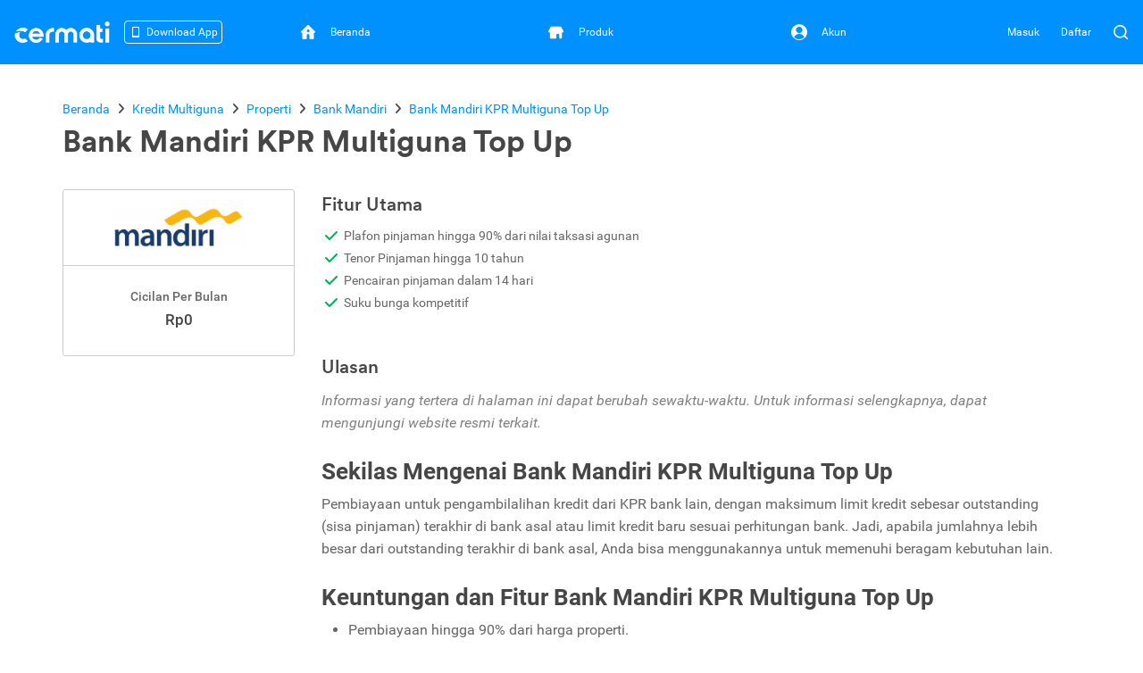

--- FILE ---
content_type: text/html; charset=utf-8
request_url: https://www.cermati.com/kredit-multi-guna/bank-mandiri-kpr-multiguna-top-up
body_size: 13762
content:
<!DOCTYPE html>
<html lang="id">
  <head>
    <link rel="preconnect" href="https://www.googletagmanager.com">
    <link rel="dns-prefetch" href="//www.googletagmanager.com">
    <link rel="dns-prefetch" href="//image.cermati.com">
    <link rel="manifest" href="/manifest.json">
    <link rel="manifest" href="/mo-engage-integration.json">
    <link rel="preconnect" href="https://static.cermati.com">
    <link rel="dns-prefetch" href="//static.cermati.com">

    <meta charset="utf-8">
    <meta http-equiv="Content-Language" content="id">
    <meta content="notranslate" name="google">
    <meta name="google-play-app" content="app-id=com.cermati.app">
    
        <meta name="viewport" content="width=device-width, initial-scale=1.0, maximum-scale=5, minimum-scale=1, user-scalable=1">
    
      <title>Kredit Multiguna Mandiri KPR Top Up - Cermati.com</title>
      <meta name="title" content="Kredit Multiguna Mandiri KPR Top Up - Cermati.com">
      <meta property="og:title" content="Kredit Multiguna Mandiri KPR Top Up - Cermati.com">
      <meta name="twitter:title" content="Kredit Multiguna Mandiri KPR Top Up - Cermati.com">
    
      <meta name="description" content="Ajukan pinjaman/kredit multiguna Bank Mandiri KPR Multiguna Top Up disini. Bandingkan keuntungan dan kerugian produk kredit multiguna dari Bank Mandiri sesuai kebutuhan Anda.">
      <meta property="og:description" content="Ajukan pinjaman/kredit multiguna Bank Mandiri KPR Multiguna Top Up disini. Bandingkan keuntungan dan kerugian produk kredit multiguna dari Bank Mandiri sesuai kebutuhan Anda.">
      <meta name="twitter:description" content="Ajukan pinjaman/kredit multiguna Bank Mandiri KPR Multiguna Top Up disini. Bandingkan keuntungan dan kerugian produk kredit multiguna dari Bank Mandiri sesuai kebutuhan Anda.">
    
      <link rel="canonical" href="https://www.cermati.com/kredit-multi-guna/bank-mandiri-kpr-multiguna-top-up">
      <meta property="og:url" content="https://www.cermati.com/kredit-multi-guna/bank-mandiri-kpr-multiguna-top-up">
      <meta property="twitter:url" content="https://www.cermati.com/kredit-multi-guna/bank-mandiri-kpr-multiguna-top-up">
    
    
      <meta name="robots" content="all">
    
    <!-- Twitter Meta Tags -->
    <meta name="twitter:card" content="summary_large_image">
    <meta property="twitter:domain" content="cermati.com">
    
      <meta property="fb:app_id" content="537424836629881">
      <meta property="og:type" content="website">
    
    
      <meta property="og:image" content="https://image.cermati.com/w_320,h_240,c_fit,q_70,f_jpg/v1680702803/ddbgiwakhrwqvltph36d.jpg">
      <meta name="twitter:image" content="https://image.cermati.com/w_320,h_240,c_fit,q_70,f_jpg/v1680702803/ddbgiwakhrwqvltph36d.jpg">
    
    
    <meta name="theme-color" content="#0091ff">
    <meta name="msapplication-navbutton-color" content="#0091ff">
    <meta name="apple-mobile-web-app-capable" content="yes">
    <meta name="apple-mobile-web-app-status-bar-style" content="black-translucent">
    
        <link rel="shortcut icon" href="https://static.cermati.com/static/favicon-new.ico" type="image/x-icon">
        <link rel="apple-touch-icon" sizes="57x57" href="https://static.cermati.com/static/apple-touch-icon-57x57.png">
        <link rel="apple-touch-icon" sizes="114x114" href="https://static.cermati.com/static/apple-touch-icon-114x114.png">
        <link rel="apple-touch-icon" sizes="72x72" href="https://static.cermati.com/static/apple-touch-icon-72x72.png">
        <link rel="apple-touch-icon" sizes="144x144" href="https://static.cermati.com/static/apple-touch-icon-144x144.png">
        <link rel="apple-touch-icon" sizes="60x60" href="https://static.cermati.com/static/apple-touch-icon-60x60.png">
        <link rel="apple-touch-icon" sizes="120x120" href="https://static.cermati.com/static/apple-touch-icon-120x120.png">
        <link rel="apple-touch-icon" sizes="76x76" href="https://static.cermati.com/static/apple-touch-icon-76x76.png">
        <link rel="apple-touch-icon" sizes="152x152" href="https://static.cermati.com/static/apple-touch-icon-152x152.png">
        <link rel="apple-touch-icon" sizes="180x180" href="https://static.cermati.com/static/apple-touch-icon-180x180.png">
        <link rel="icon" type="image/png" href="https://static.cermati.com/static/favicon-new-192x192.png" sizes="192x192">
        <link rel="icon" type="image/png" href="https://static.cermati.com/static/favicon-new-160x160.png" sizes="160x160">
        <link rel="icon" type="image/png" href="https://static.cermati.com/static/favicon-new-96x96.png" sizes="96x96">
        <link rel="icon" type="image/png" href="https://static.cermati.com/static/favicon-new-16x16.png" sizes="16x16">
        <link rel="icon" type="image/png" href="https://static.cermati.com/static/favicon-new-32x32.png" sizes="32x32">
        <meta name="msapplication-TileColor" content="#da532c">
        <meta name="msapplication-TileImage" content="https://static.cermati.com/static/mstile-144x144.png">
    
    
    <!--[if lt IE 9]>
      <script src="https://static.cermati.com/static/js/plugins/html5shiv/html5shiv.js" />
      <script src="https://static.cermati.com/static/js/plugins/respond/respond.js" />
    <![endif]-->
    
    <link rel="stylesheet" href="https://static.cermati.com/static/dist/styles/vendor/common/34a62655327eff4eb5c0e81606d9bb20e1cb9592-vendor.min.css">
    
    
      <link rel="stylesheet" href="https://static.cermati.com/static/dist/styles/market-place/8981a06341034db4e0b17d95a896ef411740d324-main.min.css">
    
    
      <script>
    
        // Handle page reload on back-forward cache/back button event
        window.addEventListener("pageshow", (event) => {
          const historyTraversal = event.persisted
            || (typeof window.performance != "undefined" && window.performance.navigation.type === 2);
    
          if (historyTraversal) {
    
            // There is an error report in sentry that App is not defined. But not reproducable even use same browser.
            // So need to check if App is already defined, then show the loading page, and vice versa.
            if (App) {
              App.$loading.show();
            }
    
            window.location.reload();
          }
        });
      </script>
    
    
        <link rel="preload" as="script" href="https://static.cermati.com/static/dist/js/8ec6df06f4d04606890e.js">
        <link rel="preload" as="script" href="https://static.cermati.com/static/dist/js/43ee3d2f151c68eb7144.js">
        <link rel="preload" as="script" href="https://static.cermati.com/static/dist/js/1b1a43458892d09b54d0.js">
        <link rel="preload" as="script" href="https://static.cermati.com/static/dist/js/f0325caa2ef303ed39fe.js">
        <link rel="preload" as="script" href="https://static.cermati.com/static/dist/js/21120d68e593131204f0.js">
        <link rel="preload" as="script" href="https://static.cermati.com/static/dist/js/267f441fad0e26c7c579.js">
        <link rel="preload" as="script" href="https://static.cermati.com/static/dist/js/284d79c00ba46810d622.js">
        <link rel="preload" as="script" href="https://static.cermati.com/static/dist/js/847472d58c7744ef6f93.js">
        <link rel="preload" as="script" href="https://static.cermati.com/static/dist/js/3ac1c143f2e184a3b338.js">
        <link rel="preload" as="script" href="https://static.cermati.com/static/dist/js/3f96f654fc304d52ee8e.js">
        <link rel="preload" as="script" href="https://static.cermati.com/static/dist/js/0033036dcc904ae5d61b.js">
        <link rel="preload" as="script" href="https://static.cermati.com/static/dist/js/e2d091e1d029bac07583.js">
        <link rel="preload" as="script" href="https://static.cermati.com/static/dist/js/0583c4cac160f7a54adf.js">
        <link rel="preload" as="script" href="https://static.cermati.com/static/dist/js/30eb7bb43d85048cf61b.js">
        <link rel="preload" as="script" href="https://static.cermati.com/static/dist/js/5f1511187f0e67544053.js">
        <link rel="preload" as="script" href="https://static.cermati.com/static/dist/js/1c3836f14065c812208a.js">
        <link rel="preload" as="script" href="https://static.cermati.com/static/dist/js/cad28e3fb16d25a5e4a1.js">
        <link rel="preload" as="script" href="https://static.cermati.com/static/dist/js/0f09acb4e3e8f8c2ab1e.js">
  </head>
  <body class="       ">
      <script type="text/javascript">
    
        window.dataLayer = window.dataLayer || [];
        var commonDataLayer = {"sessionId":"IO2CWCqsYFX6FxRTAbY26Ahk-RkkZDvO","isMobileApp":false,"device":{"category":"d"}};
    
        if (Object.keys(commonDataLayer).length) {
          // Common tag layer is a tag layer that is set for common use across all pages,
          // e.g. tracking user
          window.dataLayer.push(commonDataLayer);
        }
    
        window.dataLayer.push({"pageType":"offerdetail","productType":"Pinjaman Kredit Multi Guna","productId":"554c8988c43e4004237ae6ae","productName":"Bank Mandiri KPR Multiguna Top Up","issuerId":"551134278cf191c00cb40380"});
      </script>
    
      <script>
        const tagManagerCallback = () => {
          (function (w, d, s, l, i) {
            w[l] = w[l] || [];
            w[l].push({
              'gtm.start': new Date().getTime(), event: 'gtm.js'
            });
            var f = d.getElementsByTagName(s)[0],
              j = d.createElement(s), dl = l != 'dataLayer' ? '&l=' + l : '';
            j.defer = true;
            j.src = '//www.googletagmanager.com/gtm.js?id=' + i + dl;
            f.parentNode.insertBefore(j, f);
          })(window, document, 'script', 'dataLayer', 'GTM-WWQVMH');
        };
    
        if ('requestIdleCallback' in window) {
          window.requestIdleCallback(tagManagerCallback);
        } else {
          tagManagerCallback();
        }
      </script>
    
      <script type="application/ld+json">
      {
        "@context": "http://schema.org",
        "@type": "WebSite",
        "name": "Cermati.com",
        "url": "https://www.cermati.com/",
        "potentialAction": {
          "@type": "SearchAction",
          "target": "https://www.cermati.com/cari?term={search_term_string}",
          "query-input": "required name=search_term_string"
        },
        "about" : {
          "@type" : "Organization",
          "name": "Cermati.com",
          "logo": "https://static.cermati.com/favicon-new-192x192.png",
          "contactPoint" : {
            "@type" : "ContactPoint",
            "telephone": "+62-21-2256-1888",
            "contactType": "customer service"
          },
          "sameAs" : [
            "https://www.facebook.com/cermati/",
            "https://www.instagram.com/cermati",
            "https://linkedin.com/company/cermati",
            "https://twitter.com/cermati_ID"
          ],
          "url": "https://www.cermati.com/"
        }
      }
      </script>
      <noscript>
        <iframe src="//www.googletagmanager.com/ns.html?id=GTM-WWQVMH" height="0" width="0" style="display:none;visibility:hidden"></iframe>
      </noscript>

      <div id="fb-root"></div>
      <script>(function(d, s, id) {
        var js, fjs = d.getElementsByTagName(s)[0];
        if (d.getElementById(id)) return;
        js = d.createElement(s); js.id = id;
        js.src = 'https://connect.facebook.net/id_ID/sdk.js#xfbml=1&version=v2.11&appId=537424836629881&autoLogAppEvents=1';
        fjs.parentNode.insertBefore(js, fjs);
      }(document, 'script', 'facebook-jssdk'));</script>
    <div class="content-body ">
        <header id="header" class="header header--desktop"> <!-- Header Desktop -->
          <div class="header__content">
            <!-- Logo and SuggestToApp -->
            <div class="header__branding">
              <a href="/">
                
          <picture width="107" height="24" class="defer-img">
            <source type="image/webp" srcset="https://static.cermati.com/static/dist/images/transparent-img.png" data-src="https://static.cermati.com/static/dist/images/logo/cermati-logo-white.webp">
            <img src="https://static.cermati.com/static/dist/images/transparent-img.png" alt="loader" width="107" height="24" data-src="https://static.cermati.com/static/dist/images/logo/cermati-logo-white.png" data-alt="Cermati">
          </picture>
        
              </a>
        
                <div id="download-app-entry-point" class="download-app visible-lg">
                  <button class="download-app__entry-point btn-track" data-button-name="download-app-banner-offerdetail-Pinjaman Kredit Multi Guna">
                    <img alt="Download Cermati on Play Store &amp; App Store" src="https://static.cermati.com/static/dist/images/icon/smartphone.svg">
                    <span class="download-app__label">
                      Download App
                    </span>
                  </button>
        
                  <!-- Download App Popup -->
                  <div id="download-app-popup" class="download-app__content">
                    
          <picture class="download-app__content-close defer-img" width="12">
            <source type="image/webp" srcset="https://static.cermati.com/static/dist/images/transparent-img.png" data-src="https://static.cermati.com/static/dist/images/icon/cross.webp">
            <img alt="loader" id="close-download-app" src="https://static.cermati.com/static/dist/images/transparent-img.png" width="12" data-src="https://static.cermati.com/static/dist/images/icon/cross.png" data-alt="Close">
          </picture>
        
        
                    <div class="text-sub-header text-center">
                      Ajukan pinjaman dan beli-bayar lebih lancar dari app!
                    </div>
        
                    <img alt="Download Cermati on Play Store &amp; App Store" class="download-app__content-qrcode" src="https://static.cermati.com/static/dist/images/stickybanner_qr_code.svg" height="112" width="112">
        
                    <div class="d-flex flex-justify-space-between margin-top-16">
                      <a class="btn-track" data-button-name="download-store-banner-offerdetail-Pinjaman Kredit Multi Guna" data-item="Apps Store" href="https://cermati.onelink.me/2tzR?af_web_dp=https://apps.apple.com/US/app/id1591362029&amp;af_xp=custom&amp;pid=sticky_banner&amp;c=Download%20Cermati%20App%20-%20Sticky%20Banner&amp;af_dp=https%3A%2F%2Fwww.cermati.com%2Fapp&amp;deep_link_value=https://www.cermati.com/kredit-multi-guna/bank-mandiri-kpr-multiguna-top-up" rel="noopener noreferrer" target="_blank">
                        
          <picture width="93" height="31" class="defer-img">
            <source type="image/webp" srcset="https://static.cermati.com/static/dist/images/transparent-img.png" data-src="https://static.cermati.com/static/dist/images/badge/apple-store-badge-en.webp">
            <img alt="loader" src="https://static.cermati.com/static/dist/images/transparent-img.png" width="93" height="31" data-src="https://static.cermati.com/static/dist/images/badge/apple-store-badge-en.png" data-alt="Download on Apple App Store">
          </picture>
        
                      </a>
        
                      <a aria-label="{t(&apos;footer:store.playStoreLabel&apos;)}" class="btn-track" data-button-name="download-store-banner-offerdetail-Pinjaman Kredit Multi Guna" data-item="Play Store" href="https://cermati.onelink.me/2tzR?af_web_dp=https://play.google.com/store/apps/details?id=com.cermati.app&amp;af_xp=custom&amp;pid=sticky_banner&amp;c=Download%20Cermati%20App%20-%20Sticky%20Banner&amp;af_dp=https%3A%2F%2Fwww.cermati.com%2Fapp&amp;deep_link_value=https://www.cermati.com/kredit-multi-guna/bank-mandiri-kpr-multiguna-top-up" rel="noopener noreferrer" target="_blank">
                        
          <picture width="104" height="31" class="defer-img">
            <source type="image/webp" srcset="https://static.cermati.com/static/dist/images/transparent-img.png" data-src="https://static.cermati.com/static/dist/images/badge/google-play-badge-en.webp">
            <img alt="loader" src="https://static.cermati.com/static/dist/images/transparent-img.png" width="104" height="31" data-src="https://static.cermati.com/static/dist/images/badge/google-play-badge-en.png" data-alt="Get it on Google Play">
          </picture>
        
                      </a>
                    </div>
                  </div>
                  <!-- End of Download App Popup -->
                </div>
            </div>
            <!-- End of Logo and SuggestToApp -->
        
            <!-- Main Navigation Menu -->
            <div class="header__navigation">
              <div class="header__nav"> <!-- Top Navbar for larger screens -->
                  <a href="https://www.cermati.com/app/" data-button-name="home-navbar">
                    <div class="header__nav-item " id="top-beranda-logo">
                      <div class="header__nav-item-icon">
                        <i class="ce-house"></i>
                      </div>
                      <div class="header__nav-item-title">Beranda</div>
                    </div>
                  </a>
                  <a href="https://www.cermati.com/app/products" data-button-name="product-navbar">
                    <div class="header__nav-item " id="top-produk-logo">
                      <div class="header__nav-item-icon">
                        <i class="ce-ruko"></i>
                      </div>
                      <div class="header__nav-item-title">Produk</div>
                    </div>
                  </a>
                  <a href="https://www.cermati.com/app/me" data-button-name="account-navbar">
                    <div class="header__nav-item " id="top-akun-logo">
                      <div class="header__nav-item-icon">
                        <i class="ce-user-circle"></i>
                      </div>
                      <div class="header__nav-item-title">Akun</div>
                    </div>
                  </a>
              </div>
            </div>
            <!-- End Of Main Navigation Menu -->
        
            <!-- Right-side Menu -->
            <div class="header__actions">
                <!-- Not Logged In Menu -->
                    <a href="https://www.cermati.com/app/signin?target=%2Fkredit-multi-guna%2Fbank-mandiri-kpr-multiguna-top-up" class="header__link text visible-lg">
                      Masuk
                    </a>
                    <a href="https://www.cermati.com/app/gabung?target=%2Fkredit-multi-guna%2Fbank-mandiri-kpr-multiguna-top-up" class="header__link text visible-lg">
                      Daftar
                    </a>
                    <a href="https://www.cermati.com/app/signin?target=%2Fkredit-multi-guna%2Fbank-mandiri-kpr-multiguna-top-up" class="header__link icon hidden-lg">
                      <div class="header__button">
                        <i class="ce-login"></i>
                      </div>
                    </a>
                <!-- End Of Not Logged In Menu -->
        
              <!-- Search CTA -->
              <div id="search-cta" class="header__search-button">
                <i class="ce-magnifying-glass"></i>
              </div>
              
              <!-- Search Box Expanded -->
              <div id="search-box" class="search">
                <form action="/cari" id="search-form" class="search__form" target="_top">
                  <button id="search-submit-btn" class="search__button" aria-label="Search" type="submit">
                    <i class="ce-magnifying-glass"></i>
                  </button>
              
                  <input required="required" type="text" name="term" id="search-input" class="search__input form-control" value="" maxlength="100" placeholder="Cari di Cermati.com">
              
                  <button id="search-close-btn" class="search__button" aria-label="Close" name="reset" type="reset">
                    <i class="ce-cross"></i>
                  </button>
                </form>
              </div>    </div> <!-- End of Header Actions -->
          </div> <!-- End of Header Content -->
        </header> <!-- End of Header Desktop -->
        

      <div id="body" class="multi-purpose-loan-detail">

              <div class="nui-breadcrumb" itemscope="" itemtype="http://schema.org/Product">
                <div class="container breadcrumb-card">
                    <ul class="nui-breadcrumb-list nui-breadcrumb-custom-list hidden-xs" itemscope="" itemtype="http://schema.org/BreadcrumbList">
                        <li itemprop="itemListElement" itemscope="" itemtype="http://schema.org/ListItem">
                            <a href="https://www.cermati.com/" itemprop="item">
            
                          <span itemprop="name">Beranda</span>
            
                            </a>
            
                          <meta itemprop="position" content="1">
                        </li>
                        <li itemprop="itemListElement" itemscope="" itemtype="http://schema.org/ListItem">
                            <a href="https://www.cermati.com/kredit-multi-guna" itemprop="item">
            
                          <span itemprop="name">Kredit Multiguna</span>
            
                            </a>
            
                          <meta itemprop="position" content="2">
                        </li>
                        <li itemprop="itemListElement" itemscope="" itemtype="http://schema.org/ListItem">
                            <a href="https://www.cermati.com/kredit-multi-guna/t/gadai-sertifikat-rumah" itemprop="item">
            
                          <span itemprop="name">Properti</span>
            
                            </a>
            
                          <meta itemprop="position" content="3">
                        </li>
                        <li itemprop="itemListElement" itemscope="" itemtype="http://schema.org/ListItem">
                            <a href="https://www.cermati.com/daftar/kmg-bank-mandiri" itemprop="item">
            
                          <span itemprop="name">Bank Mandiri</span>
            
                            </a>
            
                          <meta itemprop="position" content="4">
                        </li>
                        <li itemprop="itemListElement" itemscope="" itemtype="http://schema.org/ListItem">
                            <a href="https://www.cermati.com/kredit-multi-guna/bank-mandiri-kpr-multiguna-top-up" itemprop="item">
            
                          <span itemprop="name">Bank Mandiri KPR Multiguna Top Up</span>
            
                            </a>
            
                          <meta itemprop="position" content="5">
                        </li>
                    </ul>
                    <h1 class="nui-breadcrumb-title margin-right-10" itemprop="name">
                        Bank Mandiri KPR Multiguna Top Up
                    </h1>
            
                  <meta itemprop="image" content="https://image.cermati.com/v1680702803/ddbgiwakhrwqvltph36d.jpg">
            
                    <div itemprop="brand" itemscope="" itemtype="http://schema.org/Organization">
                      <meta itemprop="name" content="Bank Mandiri">
                    </div>
                    <meta itemprop="description" content="Bank Mandiri KPR Multiguna Top Up | Bank Mandiri Multiguna Top Up memberikan fasilitas pemindahan kredit dari bank lain untuk berbagai keperluan Anda. Dapatkan dana pinjaman hingga Rp1 miliar.">
                    <meta itemprop="mpn" content="554c8988c43e4004">
                    <meta itemprop="sku" content="554c8988ae6ae">
            
                      <div itemprop="offers" itemscope="" itemtype="http://schema.org/Offer">
                        <meta itemprop="priceCurrency" content="IDR">
                        <meta itemprop="price" content="">
                        <meta itemprop="priceValidUntil" content="2025-12-31">
                        <meta itemprop="availability" content="http://schema.org/InStock">
                        <meta itemprop="url" content="https://www.cermati.com/kredit-multi-guna/bank-mandiri-kpr-multiguna-top-up">
                      </div>
            
                  <div itemprop="aggregateRating" itemscope="" itemtype="http://schema.org/AggregateRating">
                    <meta itemprop="ratingValue" content="4.43">
                    <meta itemprop="bestRating" content="5">
                    <meta itemprop="worstRating" content="0">
                    <meta itemprop="reviewCount" content="42015">
            
                  </div>        <div itemprop="review" itemscope="" itemtype="http://schema.org/Review">
                      <div itemprop="author" itemscope="" itemtype="http://schema.org/Organization">
                        <meta itemprop="name" content="Cermati.com">
                      </div>
                    </div>
                </div>
              </div>

        <div class="container nui-container-mobile">
  <div class="nui-product-info nui-affix">
    <div class="nui-product-info-box">
        
          <picture width="360" height="240" class="defer-img">
            <source type="image/webp" srcset="https://static.cermati.com/static/dist/images/transparent-img.png" data-src="https://image.cermati.com/c_fit,h_240,w_360/ddbgiwakhrwqvltph36d?_a=BAMAK+hK0.webp">
            <img src="https://static.cermati.com/static/dist/images/transparent-img.png" alt="loader" width="360" height="240" data-src="https://image.cermati.com/c_fit,h_240,w_360/ddbgiwakhrwqvltph36d?_a=BAMAK+hK0" data-alt="Kredit Multiguna Bank Mandiri KPR Multiguna Top Up">
          </picture>
        
    </div>
    <div class="nui-product-info-box">
      <div class="text-label">Cicilan Per Bulan</div>
      <div id="product-info-installment" class="text-sub-header">
        Rp0
      </div>

    </div>
  </div>


  <div class="nui-right-container">

      <div class="nui-content-section">
        <h2 class="text-header">Fitur Utama</h2>
        <ul class="features-list">
            <li class="av">Plafon pinjaman hingga 90% dari nilai taksasi agunan</li>
            <li class="av">Tenor Pinjaman hingga 10 tahun</li>
            <li class="av">Pencairan pinjaman dalam 14 hari</li>
            <li class="av">Suku bunga kompetitif</li>
        </ul>
      </div>





      <div class="nui-content-section">
        <h2 class="text-header">Ulasan</h2>
        <div class="post-content">
          <p style="color: grey;"><em>Informasi yang tertera di halaman ini dapat berubah sewaktu-waktu. Untuk informasi selengkapnya, dapat mengunjungi website resmi terkait.</em></p>
<h3><strong>Sekilas Mengenai Bank Mandiri KPR Multiguna&#xA0;Top Up</strong></h3>
<p>Pembiayaan untuk pengambilalihan kredit dari KPR bank lain, dengan maksimum limit kredit sebesar outstanding (sisa pinjaman) terakhir di bank asal atau limit kredit baru sesuai perhitungan bank. Jadi, apabila jumlahnya lebih besar dari outstanding terakhir di bank asal, Anda bisa menggunakannya untuk memenuhi beragam kebutuhan lain.</p>
<h3><strong>Keuntungan dan Fitur&#xA0;Bank Mandiri KPR Multiguna&#xA0;Top Up</strong></h3>
<div class="collapse show" id="collapseTerjangkau3">
<ul>
<li>
<p>Pembiayaan hingga 90% dari harga properti.</p>
</li>
<li>Suku bunga kompetitif.</li>
<li>Proses cepat.</li>
<li>Jangka waktu hingga 10 tahun.</li>
</ul>
<h3><strong>Syarat Pengajuan&#xA0;Bank Mandiri KPR Multiguna&#xA0;Top Up</strong></h3>
<ul class="ag-list ag-text-blue">
<li>Warga Negara Indonesia (WNI) dan berdomisili di Indonesia.</li>
<li>Umur minimal 21 tahun, maksimal 55 tahun (pegawai) dan 60 tahun (profesional/wiraswasta) saat masa kredit berakhir.</li>
<li>Memiliki pekerjaan dan penghasilan tetap, dengan masa kerja/usaha minimal 1 (satu) tahun (pegawai) atau 2 (dua) tahun (profesional/wiraswasta).</li>
<li>Dokumen yang harus di penuhi.</li>
</ul>
<p>Temukan produk<span>&#xA0;</span><a href="https://www.cermati.com/kredit-multi-guna" target="_blank">kredit mulitguna terbaik</a><span>&#xA0;</span>lainnya di cermati sekarang juga.</p>
</div>
        </div>
      </div>


    <div class="product-card visible-xs">
        
          <picture class="defer-img">
            <source type="image/webp" srcset="https://static.cermati.com/static/dist/images/transparent-img.png" data-src="https://image.cermati.com/c_fit,h_240,w_360/ddbgiwakhrwqvltph36d?_a=BAMAK+hK0.webp">
            <img src="https://static.cermati.com/static/dist/images/transparent-img.png" alt="loader" data-src="https://image.cermati.com/c_fit,h_240,w_360/ddbgiwakhrwqvltph36d?_a=BAMAK+hK0" data-alt="Kredit Multiguna Bank Mandiri KPR Multiguna Top Up">
          </picture>
        

      <h3 class="text-label">Bank Mandiri KPR Multiguna Top Up</h3>


    </div>

    <div class="nui-content-section">
    </div>

    <div class="nui-content-section">
    </div>

    <div class="nui-mobile-padding content">
      <div class="fb-comments" data-colorscheme="light" data-width="100%" data-version="v2.3"></div>    </div>
  </div>
</div>


<span class="btn-back-to-top hidden-sm hidden-xs">
  <i class="fa fa-chevron-up"></i>
  Top
</span>
<div id="mobile-simulation-panel" class="mobile-filter-wrapper">
  <div class="filter-container">
    <div class="filter-title">
      Cicilan Per Bulan
    </div>
    <div id="mobile-simulation-result"></div>
    <button type="reset" class="[ btn btn-secondary btn-full ] margin-top-20 margin-bottom-20 js-close-mobile-panel">
      Batal
    </button>
  </div>
</div>

<script type="text/html" id="template-mobile-simulation-result">
  <p>Pilihan tenor dengan pinjaman <%= amount %></p>

  <div class="simulation-cards">
    <% _.each(items, function (item) { %>
    <div class="item-card<% if (item.selected) { %> selected<% } %>">
      <div class="item-info">
        <div class="text-label"><%= item.tenure %> tahun</div>
        <div class="text-sub-header"><%= item.installment %></div>
      </div>
      <div class="item-action text-center">
        <form method="get" action="/kredit-multi-guna/bank-mandiri-kpr-multiguna-top-up/ajukan">
          <input type="hidden" name="loanAmount" value="<%= item.loanAmount %>">
          <input type="hidden" name="tenure" value="<%= item.tenure %>">
          <button type="submit" class="[ btn btn-action ] btn-track"
                  data-button-name="apply-multi-purpose-loan-detail-page-mobile" data-item="Bank Mandiri KPR Multiguna Top Up">Ajukan</button>
        </form>
      </div>
    </div>
    <% }) %>
  </div>
</script>
      </div>

        <div id="footer" class="cermati-footer">
          <div class="container content">
            <div class="row footer-section">
        
              <div class="col-xs-12 col-md-4 xs-margin-bottom-30 sm-margin-bottom-30">
                <div class="margin-bottom-30">
                  <div class="section-header">Kontak Kami</div>
                  <address>
                    <p>
                      Jl. Tomang Raya No. 38, Jatipulo<br>
                      Palmerah, Jakarta Barat 11430
                    </p>
                    <table>
                      <tr>
                        <td>Telepon</td>
                        <td>:         (021) 40000 312
                        </td>
                      </tr>
                      <tr>
                        <td>Jam Kerja</td>
                        <td>: (Senin-Jumat 9:00-17:00)</td>
                      </tr>
                      <tr>
                        <td>Email</td>
                        <td>: <a href="mailto:cs@cermati.com">cs@cermati.com</a></td>
                      </tr>
                    </table>
                  </address>        </div>
        
                <div>
                  <div class="section-header">Layanan Pengaduan Konsumen</div>
                  <p>PT Agregasi Cermat Indonesia - cs@cermati.com</p>
                  <p>Direktorat Jenderal Perlindungan<br>Konsumen dan Tertib Niaga<br> Kementerian Perdagangan RI</p>
                  <a href="https://api.whatsapp.com/send?phone=6285311111010" rel="noopener noreferrer" target="_blank">WhatsApp: 0853 1111 1010 (Chat Only)</a>
                  <p>(Directorate General of Consumer Protection and Trade Compliance)</p>
                </div>
        
                <div class="visible-md visible-lg">
                  <div class="section-header margin-top-20">Ikuti Media Sosial Kami</div>
                  <ul class="social-media-icons">
                    <li>
                      <a href="//facebook.com/cermati" data-original-title="Facebook" target="_blank" rel="nofollow noopener noreferrer" aria-label="Follow us on Facebook">
                        <i class="fab fa-facebook-f media-icon facebook circle-icon"></i>
                      </a>
                    </li>
                  
                    <li>
                      <a href="//linkedin.com/company/cermati" data-original-title="LinkedIn" target="_blank" rel="nofollow noopener noreferrer" aria-label="Follow us on LinkedIn">
                        <i class="fab fa-linkedin-in media-icon linkedin circle-icon"></i>
                      </a>
                    </li>
                  
                    <li>
                      <a href="//twitter.com/cermati_ID" data-original-title="Twitter" target="_blank" rel="nofollow noopener noreferrer" aria-label="Follow us on Twitter">
                        <i class="fab fa-x-twitter media-icon twitter circle-icon"></i>
                      </a>
                    </li>
                  
                    <li>
                      <a href="//instagram.com/cermati/" data-original-title="Instagram" target="_blank" rel="nofollow noopener noreferrer" aria-label="Follow us on Instagram">
                        <i class="fab fa-instagram media-icon instagram circle-icon"></i>
                      </a>
                    </li>
                  
                    <li>
                      <a href="//t.me/cermati_invest_indonesia" data-original-title="Telegram" target="_blank" rel="nofollow noopener noreferrer" aria-label="Follow us on Telegram">
                        <i class="fab fa-telegram-plane media-icon telegram circle-icon"></i>
                      </a>
                    </li>
                  </ul>        </div>
              </div>
        
              <div class="col-xs-12 col-md-5 xs-margin-bottom-30 sm-margin-bottom-30">
                <div class="row">
                  <div class="col-xs-6 col-sm-6 col-md-6">
                    <div class="section-header">Tentang Cermati</div>
                    <div class="footer-links">
                      <a href="/about-us">Apa itu Cermati?</a>
                    </div>
                    <div class="footer-links">
                      <a href="/pages/frequently-asked-questions">FAQ</a>
                    </div>
                    <div class="footer-links">
                      <a href="/contact">Hubungi Kami</a>
                    </div>
                    <div class="footer-links">
                      <a href="/karir" target="_blank">Karir</a>
                    </div>
                    <div class="footer-links">
                      <a href="/artikel">Artikel</a>
                    </div>
                  </div>
        
                  <div class="col-xs-6 col-sm-6 col-md-6">
                    <div class="section-header">Lainnya</div>
                    <div class="footer-links">
                      <a href="/pages/terms-and-conditions">Syarat &amp; Ketentuan</a>
                    </div>
                    <div class="footer-links">
                      <a href="/pages/privacy-policy">Kebijakan Privasi</a>
                    </div>
                    <div class="footer-links">
                      <a href="/pages/information-security-management-system-policy">Kebijakan SMKI</a>
                    </div>
                    <div class="footer-links">
                      <a href="/pages/whistleblowing-system">Whistleblowing</a>
                    </div>
                    <div class="footer-links">
                      <a href="/site-directory">Direktori Situs</a>
                    </div>
                  </div>
        
                  <div class="col-xs-12">
                    <div class="visible-xs visible-sm">
                      <div class="section-header margin-top-20">Ikuti Media Sosial Kami</div>
                      <ul class="social-media-icons">
                        <li>
                          <a href="//facebook.com/cermati" data-original-title="Facebook" target="_blank" rel="nofollow noopener noreferrer" aria-label="Follow us on Facebook">
                            <i class="fab fa-facebook-f media-icon facebook circle-icon"></i>
                          </a>
                        </li>
                      
                        <li>
                          <a href="//linkedin.com/company/cermati" data-original-title="LinkedIn" target="_blank" rel="nofollow noopener noreferrer" aria-label="Follow us on LinkedIn">
                            <i class="fab fa-linkedin-in media-icon linkedin circle-icon"></i>
                          </a>
                        </li>
                      
                        <li>
                          <a href="//twitter.com/cermati_ID" data-original-title="Twitter" target="_blank" rel="nofollow noopener noreferrer" aria-label="Follow us on Twitter">
                            <i class="fab fa-x-twitter media-icon twitter circle-icon"></i>
                          </a>
                        </li>
                      
                        <li>
                          <a href="//instagram.com/cermati/" data-original-title="Instagram" target="_blank" rel="nofollow noopener noreferrer" aria-label="Follow us on Instagram">
                            <i class="fab fa-instagram media-icon instagram circle-icon"></i>
                          </a>
                        </li>
                      
                        <li>
                          <a href="//t.me/cermati_invest_indonesia" data-original-title="Telegram" target="_blank" rel="nofollow noopener noreferrer" aria-label="Follow us on Telegram">
                            <i class="fab fa-telegram-plane media-icon telegram circle-icon"></i>
                          </a>
                        </li>
                      </ul>            </div>
        
                    <div class="section-header margin-top-20">Download Aplikasi Kami</div>
                    <a href="https://cermati.onelink.me/2tzR/webappsdownload" title="Get it on Google Play" target="_blank" rel="nofollow noopener noreferrer" class="d-block">
                      
          <picture width="160" height="48" class="defer-img">
            <source type="image/webp" srcset="https://static.cermati.com/static/dist/images/transparent-img.png" data-src="https://image.cermati.com/c_fit,fl_progressive,q_70,h_48/badges/google-play-badge-en.webp">
            <img src="https://static.cermati.com/static/dist/images/transparent-img.png" alt="loader" width="160" height="48" data-src="https://image.cermati.com/c_fit,fl_progressive,q_70,h_48/badges/google-play-badge-en.png" data-alt="Get it on Google Play">
          </picture>
        
                    </a>
        
                    <a href="https://cermati.onelink.me/2tzR/webappsdownload" title="Get it on App Store" target="_blank" rel="nofollow noopener noreferrer" class="d-block margin-top-15">
                      
          <picture width="160" height="48" class="defer-img">
            <source type="image/webp" srcset="https://static.cermati.com/static/dist/images/transparent-img.png" data-src="https://image.cermati.com/c_fit,fl_progressive,q_70,h_48/badges/apple-app-store-badge-en.webp">
            <img src="https://static.cermati.com/static/dist/images/transparent-img.png" alt="loader" width="160" height="48" data-src="https://image.cermati.com/c_fit,fl_progressive,q_70,h_48/badges/apple-app-store-badge-en.png" data-alt="Get it on App Store">
          </picture>
        
                    </a>
                  </div>
                </div>
              </div>
        
              <div class="col-xs-12 col-md-3">
        
                <div class="section-header ">Didukung oleh</div>
                
          <picture width="124" height="48" class="defer-img">
            <source type="image/webp" srcset="https://static.cermati.com/static/dist/images/transparent-img.png" data-src="https://static.cermati.com/static/dist/images/logo/cermati-protect-white.webp">
            <img src="https://static.cermati.com/static/dist/images/transparent-img.png" width="124" height="48" alt="loader" data-src="https://static.cermati.com/static/dist/images/logo/cermati-protect-white.png" data-alt="PT Cermati Pialang Asuransi">
          </picture>
        
                <div class="margin-top-10">PT Cermati Pialang Asuransi</div>
                <div>KEP-596/PD.02/2025</div>
        
                <div class="section-header margin-top-10">Didukung oleh</div>
                
          <picture width="124" height="48" class="defer-img">
            <source type="image/webp" srcset="https://static.cermati.com/static/dist/images/transparent-img.png" data-src="https://static.cermati.com/static/dist/images/logo/cermati-invest-white.webp">
            <img src="https://static.cermati.com/static/dist/images/transparent-img.png" width="124" height="48" alt="loader" data-src="https://static.cermati.com/static/dist/images/logo/cermati-invest-white.png" data-alt="PT Artha Investa Teknologi">
          </picture>
        
                <div class="margin-top-10">PT Artha Investa Teknologi</div>
                <div>KEP-7/PM.21/2021</div>
              </div>
            </div>
          </div>
        
          <div class="copyright">
            <div class="container">
              <div class="row">
                <div class="col-xs-12 col-md-4">
                  <form id="subscribe-form">
                    <input type="hidden" name="listId" value="cermatiSubscribe">
                    <input type="hidden" name="action" value="subscribe">
        
                    <div class="form-group margin-bottom-15">
                      <label for="email" class="subscribe-label">
                        Langganan untuk mendapatkan tips finansial
                      </label>
        
                      <div class="input-group">
                        <input type="email" name="email" class="form-control" placeholder="Masukkan email Anda" required>
        
                        <span class="input-group-addon">
                          <button type="submit" class="btn btn-action">
                            Berlangganan
                          </button>
                        </span>
                      </div>
                    </div>
                  </form>
                </div>
                <div class="col-xs-12 col-md-5">
                  <p><b>Disclaimer:</b><br>Kami akan menjaga informasi yang akurat dan terkini, namun Kami tidak dapat menjamin keakuratan informasi. Silakan verifikasi informasi kartu kredit, dan tingkat suku bunga selama proses aplikasi.</p>
                </div>
                <div class="col-xs-12 col-md-3">
                  <div class="logo-container">
                    <a href="/" title="Cermati homepage" class="nui-logo-large">
                      
          <picture width="144" height="32" class="defer-img">
            <source type="image/webp" srcset="https://static.cermati.com/static/dist/images/transparent-img.png" data-src="https://static.cermati.com/static/dist/images/logo/cermati-logo-white.webp">
            <img src="https://static.cermati.com/static/dist/images/transparent-img.png" width="144" height="32" alt="loader" data-src="https://static.cermati.com/static/dist/images/logo/cermati-logo-white.png" data-alt="Cermati">
          </picture>
        
                    </a>
                  </div>
                  <p class="copyright-text">&#xA9; 2026 Cermati. All Rights Reserved.</p>
                </div>
              </div>
            </div>
          </div>
        </div>    </div>

    <gcse:searchresults></gcse:searchresults>

    <div id="loading">
      <div class="loading-overlay"></div>
      <div class="loading-container">
        <div class="sk-spinner sk-spinner-wave">
          <div class="sk-rect1"></div>
          <div class="sk-rect2"></div>
          <div class="sk-rect3"></div>
          <div class="sk-rect4"></div>
          <div class="sk-rect5"></div>
        </div>
      </div>
    </div>

    <div id="load-more-icon-container">
      <div class="col-xs-12 load-more-icon">
        <div class="sk-spinner sk-spinner-wave">
          <div class="sk-rect1"></div>
          <div class="sk-rect2"></div>
          <div class="sk-rect3"></div>
          <div class="sk-rect4"></div>
          <div class="sk-rect5"></div>
        </div>
      </div>
    </div>

    <div id="load-coverages-container">
      <div class="col-xs-12 load-more-icon">
        <div class="sk-spinner sk-spinner-wave">
          <div class="sk-rect1"></div>
          <div class="sk-rect2"></div>
          <div class="sk-rect3"></div>
          <div class="sk-rect4"></div>
          <div class="sk-rect5"></div>
        </div>
      </div>
      <div class="col-xs-12 text-label text-center text-color-blue-dark">
        Mencari perluasan yang tepat untuk mobil Anda
      </div>
    </div>


    <div id="popup-message" class="popup-wrapper">
      <div class="popup-overlay"></div>
      <div class="popup-content">
        <div id="popup-message-content" class="content"></div>
        <a class="popup-close" href="#">
          <i class="fa fa-times"></i>
        </a>
      </div>
    </div>
    <div class="container popover-content" style="display: none;">
      <div class="row">
        <div class="col-xs-12">
          <div class=" custom-alert-info">
            <i class="margin-right-10 fa"></i>
            <span class="alert-description"></span>
          </div>
        </div>
      </div>
    </div>
        <input type="hidden" name="OBKey" value="JPUAgB47UvlKWRnrEYleHg==">
        <script language="JavaScript">var OBCTm = '1433431901026'; </script>
        <script language="JavaScript">
            var claim_version = "1.0.0.2";
    
            function claimOnPageLoad() {
                var newSE = document.createElement("script");
                newSE.setAttribute('id', 'OBCCall');
                newSE.setAttribute('type', 'text/javascript');
                newSE.setAttribute('src', path);
                var heads = document.getElementsByTagName("head");
                if (heads.length > 0) {
                    heads[0].insertBefore(newSE, heads[0].firstChild);
                }
            }
    
            var OBCKeyArray = document.getElementsByName("OBKey");
            if (OBCKeyArray != null && OBCKeyArray.length > 0) {
                var OBCKey = OBCKeyArray[0].value;
                var path = '//odb.outbrain.com/blogutils/Claim.action?key=' + encodeURIComponent(OBCKey);
                var tmpDate = new Date();
                var OBCNow = tmpDate.getTime();
                //check the time
                if ((OBCNow - OBCTm) < 172800000) {
    
                    if (window.addEventListener) { //DOM method for binding an event
                        window.addEventListener("load", claimOnPageLoad, false)
                    } else if (window.attachEvent) { //IE exclusive method for binding an event
                        window.attachEvent("onload", claimOnPageLoad)
                    } else if (document.getElementById) { //support older modern browsers
                        var oldOnLoad = window.onload;
                        window.onload = function () {
                            oldOnLoad();
                            claimOnPageLoad();
                        }
                    }
                }
            }
        </script>

    <script type="application/json" id="initials">{"env":"production","croppingEnabled":true,"subscribeSuccessMessage":"Terima kasih untuk berlangganan informasi dan tips finansial terbaru dari Cermati.com.","subscribeErrorMessage":"Maaf, terjadi gangguan teknis. Mohon dicoba beberapa saat lagi.","subscribeValidateErrorMessage":"Input ini wajib diisi.","subscribeEmailValidateErrorMessage":"Format email tidak valid.","logoAscii":"                                                           \n                             CCCCCCCCCCCCCCC               \n                       CCCCCCCCCCCCCCCCCCCCCCCCCCC         \n                  CCCCCCCCCCCCCCCCCCCCCCCCCCCCCCCCCCCC     \n               CCCCCCCCCCCCCCCCCCCCCCCCCCCCCCCCCCCCCCCC    \n            CCCCCCCCCCCCCCCCCCCCCCCCCCCCCCCCCCCCCCCCC      \n          CCCCCCCC             CCCCCCCCCCCCCCCCCCCC        \n        CCC                             CCCCCCCCC          \n                                            CCC            \n         CCCCCCCCCCCCC                                     \n      CCCCCCCCCCCCCCC                                      \n    CCCCCCCCCCCCCCCC                                       \n   CCCCCCCCCCCCCCCC                                        \n    CCCCCCCCCCCCCCC                                        \n    CCCCCCCCCCCCCCCC                                       \n     CCCCCCCCCCCCCCCCC                                     \n      CCCCCCCCCCCCCCCCCCC                                  \n       CCCCCCCCCCCCCCCCCCCCC                CC             \n         CCCCCCCCCCCCCCCCCCCCCCCCCCCCCCCCCCCCCCC           \n           CCCCCCCCCCCCCCCCCCCCCCCCCCCCCCCCCCCCCCCC        \n              CCCCCCCCCCCCCCCCCCCCCCCCCCCCCCCCCCCCCCC      \n                 CCCCCCCCCCCCCCCCCCCCCCCCCCCCCCCCCCCCCCC   \n                      CCCCCCCCCCCCCCCCCCCCCCCCCCCCCCCCC    \n                           CCCCCCCCCCCCCCCCCCCCCCCC        \n                                                           \n","hiringInformation":"                                                           \n  Hi there! Greetings from Cermati, good to see you here.  \n  We're looking for software engineers like you.           \n  Check out the details at https://www.cermati.com/karir   \n                                                           ","shouldShowStickyBanner":true,"desktopBannerTitle":"Ajukan pinjaman dan beli-bayar lebih lancar dari app!","suggest_to_app_playstore_url":"https://cermati.onelink.me/2tzR?af_web_dp=https://play.google.com/store/apps/details?id=com.cermati.app&af_xp=custom&pid=sticky_banner&c=Download%20Cermati%20App%20-%20Sticky%20Banner&af_dp=https%3A%2F%2Fwww.cermati.com%2Fapp&deep_link_value=https://www.cermati.com/kredit-multi-guna/bank-mandiri-kpr-multiguna-top-up","suggest_to_app_appstore_url":"https://cermati.onelink.me/2tzR?af_web_dp=https://apps.apple.com/US/app/id1591362029&af_xp=custom&pid=sticky_banner&c=Download%20Cermati%20App%20-%20Sticky%20Banner&af_dp=https%3A%2F%2Fwww.cermati.com%2Fapp&deep_link_value=https://www.cermati.com/kredit-multi-guna/bank-mandiri-kpr-multiguna-top-up","subscribeInvitePopupDelay":5000,"residenceConstants":{"CITY":{"ACEH":["KABUPATEN SIMEULUE","KABUPATEN ACEH SINGKIL","KABUPATEN ACEH SELATAN","KABUPATEN ACEH TENGGARA","KABUPATEN ACEH TIMUR","KABUPATEN ACEH TENGAH","KABUPATEN ACEH BARAT","KABUPATEN ACEH BESAR","KABUPATEN PIDIE","KABUPATEN BIREUEN","KABUPATEN ACEH UTARA","KABUPATEN ACEH BARAT DAYA","KABUPATEN GAYO LUES","KABUPATEN ACEH TAMIANG","KABUPATEN NAGAN RAYA","KABUPATEN ACEH JAYA","KABUPATEN BENER MERIAH","KABUPATEN PIDIE JAYA","KOTA BANDA ACEH","KOTA SABANG","KOTA LANGSA","KOTA LHOKSEUMAWE","KOTA SUBULUSSALAM"],"SUMATERA UTARA":["KABUPATEN NIAS","KABUPATEN MANDAILING NATAL","KABUPATEN TAPANULI SELATAN","KABUPATEN TAPANULI TENGAH","KABUPATEN TAPANULI UTARA","KABUPATEN TOBA SAMOSIR","KABUPATEN LABUHAN BATU","KABUPATEN ASAHAN","KABUPATEN SIMALUNGUN","KABUPATEN DAIRI","KABUPATEN KARO","KABUPATEN DELI SERDANG","KABUPATEN LANGKAT","KABUPATEN NIAS SELATAN","KABUPATEN HUMBANG HASUNDUTAN","KABUPATEN PAKPAK BHARAT","KABUPATEN SAMOSIR","KABUPATEN SERDANG BEDAGAI","KABUPATEN BATU BARA","KABUPATEN PADANG LAWAS UTARA","KABUPATEN PADANG LAWAS","KABUPATEN LABUHAN BATU SELATAN","KABUPATEN LABUHAN BATU UTARA","KABUPATEN NIAS UTARA","KABUPATEN NIAS BARAT","KOTA SIBOLGA","KOTA TANJUNG BALAI","KOTA PEMATANG SIANTAR","KOTA TEBING TINGGI","KOTA MEDAN","KOTA BINJAI","KOTA PADANGSIDIMPUAN","KOTA GUNUNGSITOLI"],"SUMATERA BARAT":["KABUPATEN KEPULAUAN MENTAWAI","KABUPATEN PESISIR SELATAN","KABUPATEN SOLOK","KABUPATEN SIJUNJUNG","KABUPATEN TANAH DATAR","KABUPATEN PADANG PARIAMAN","KABUPATEN AGAM","KABUPATEN LIMA PULUH KOTA","KABUPATEN PASAMAN","KABUPATEN SOLOK SELATAN","KABUPATEN DHARMASRAYA","KABUPATEN PASAMAN BARAT","KOTA PADANG","KOTA SOLOK","KOTA SAWAH LUNTO","KOTA PADANG PANJANG","KOTA BUKITTINGGI","KOTA PAYAKUMBUH","KOTA PARIAMAN"],"RIAU":["KABUPATEN KUANTAN SINGINGI","KABUPATEN INDRAGIRI HULU","KABUPATEN INDRAGIRI HILIR","KABUPATEN PELALAWAN","KABUPATEN SIAK","KABUPATEN KAMPAR","KABUPATEN ROKAN HULU","KABUPATEN BENGKALIS","KABUPATEN ROKAN HILIR","KABUPATEN KEPULAUAN MERANTI","KOTA PEKANBARU","KOTA DUMAI"],"JAMBI":["KABUPATEN KERINCI","KABUPATEN MERANGIN","KABUPATEN SAROLANGUN","KABUPATEN BATANG HARI","KABUPATEN MUARO JAMBI","KABUPATEN TANJUNG JABUNG TIMUR","KABUPATEN TANJUNG JABUNG BARAT","KABUPATEN TEBO","KABUPATEN BUNGO","KOTA JAMBI","KOTA SUNGAI PENUH"],"SUMATERA SELATAN":["KABUPATEN OGAN KOMERING ULU","KABUPATEN OGAN KOMERING ILIR","KABUPATEN MUARA ENIM","KABUPATEN LAHAT","KABUPATEN MUSI RAWAS","KABUPATEN MUSI BANYUASIN","KABUPATEN BANYU ASIN","KABUPATEN OGAN KOMERING ULU SELATAN","KABUPATEN OGAN KOMERING ULU TIMUR","KABUPATEN OGAN ILIR","KABUPATEN EMPAT LAWANG","KABUPATEN PENUKAL ABAB LEMATANG ILIR","KABUPATEN MUSI RAWAS UTARA","KOTA PALEMBANG","KOTA PRABUMULIH","KOTA PAGAR ALAM","KOTA LUBUKLINGGAU"],"BENGKULU":["KABUPATEN BENGKULU SELATAN","KABUPATEN REJANG LEBONG","KABUPATEN BENGKULU UTARA","KABUPATEN KAUR","KABUPATEN SELUMA","KABUPATEN MUKOMUKO","KABUPATEN LEBONG","KABUPATEN KEPAHIANG","KABUPATEN BENGKULU TENGAH","KOTA BENGKULU"],"LAMPUNG":["KABUPATEN LAMPUNG BARAT","KABUPATEN TANGGAMUS","KABUPATEN LAMPUNG SELATAN","KABUPATEN LAMPUNG TIMUR","KABUPATEN LAMPUNG TENGAH","KABUPATEN LAMPUNG UTARA","KABUPATEN WAY KANAN","KABUPATEN TULANGBAWANG","KABUPATEN PESAWARAN","KABUPATEN PRINGSEWU","KABUPATEN MESUJI","KABUPATEN TULANG BAWANG BARAT","KABUPATEN PESISIR BARAT","KOTA BANDAR LAMPUNG","KOTA METRO"],"KEPULAUAN BANGKA BELITUNG":["KABUPATEN BANGKA","KABUPATEN BELITUNG","KABUPATEN BANGKA BARAT","KABUPATEN BANGKA TENGAH","KABUPATEN BANGKA SELATAN","KABUPATEN BELITUNG TIMUR","KOTA PANGKAL PINANG"],"KEPULAUAN RIAU":["KABUPATEN KARIMUN","KABUPATEN BINTAN","KABUPATEN NATUNA","KABUPATEN LINGGA","KABUPATEN KEPULAUAN ANAMBAS","KOTA BATAM","KOTA TANJUNG PINANG"],"DKI JAKARTA":["KABUPATEN KEPULAUAN SERIBU","KOTA JAKARTA SELATAN","KOTA JAKARTA TIMUR","KOTA JAKARTA PUSAT","KOTA JAKARTA BARAT","KOTA JAKARTA UTARA"],"JAWA BARAT":["KABUPATEN BOGOR","KABUPATEN SUKABUMI","KABUPATEN CIANJUR","KABUPATEN BANDUNG","KABUPATEN GARUT","KABUPATEN TASIKMALAYA","KABUPATEN CIAMIS","KABUPATEN KUNINGAN","KABUPATEN CIREBON","KABUPATEN MAJALENGKA","KABUPATEN SUMEDANG","KABUPATEN INDRAMAYU","KABUPATEN SUBANG","KABUPATEN PURWAKARTA","KABUPATEN KARAWANG","KABUPATEN BEKASI","KABUPATEN BANDUNG BARAT","KABUPATEN PANGANDARAN","KOTA BOGOR","KOTA SUKABUMI","KOTA BANDUNG","KOTA CIREBON","KOTA BEKASI","KOTA DEPOK","KOTA CIMAHI","KOTA TASIKMALAYA","KOTA BANJAR"],"JAWA TENGAH":["KABUPATEN CILACAP","KABUPATEN BANYUMAS","KABUPATEN PURBALINGGA","KABUPATEN BANJARNEGARA","KABUPATEN KEBUMEN","KABUPATEN PURWOREJO","KABUPATEN WONOSOBO","KABUPATEN MAGELANG","KABUPATEN BOYOLALI","KABUPATEN KLATEN","KABUPATEN SUKOHARJO","KABUPATEN WONOGIRI","KABUPATEN KARANGANYAR","KABUPATEN SRAGEN","KABUPATEN GROBOGAN","KABUPATEN BLORA","KABUPATEN REMBANG","KABUPATEN PATI","KABUPATEN KUDUS","KABUPATEN JEPARA","KABUPATEN DEMAK","KABUPATEN SEMARANG","KABUPATEN TEMANGGUNG","KABUPATEN KENDAL","KABUPATEN BATANG","KABUPATEN PEKALONGAN","KABUPATEN PEMALANG","KABUPATEN TEGAL","KABUPATEN BREBES","KOTA MAGELANG","KOTA SURAKARTA","KOTA SALATIGA","KOTA SEMARANG","KOTA PEKALONGAN","KOTA TEGAL"],"DI YOGYAKARTA":["KABUPATEN KULON PROGO","KABUPATEN BANTUL","KABUPATEN GUNUNG KIDUL","KABUPATEN SLEMAN","KOTA YOGYAKARTA"],"JAWA TIMUR":["KABUPATEN PACITAN","KABUPATEN PONOROGO","KABUPATEN TRENGGALEK","KABUPATEN TULUNGAGUNG","KABUPATEN BLITAR","KABUPATEN KEDIRI","KABUPATEN MALANG","KABUPATEN LUMAJANG","KABUPATEN JEMBER","KABUPATEN BANYUWANGI","KABUPATEN BONDOWOSO","KABUPATEN SITUBONDO","KABUPATEN PROBOLINGGO","KABUPATEN PASURUAN","KABUPATEN SIDOARJO","KABUPATEN MOJOKERTO","KABUPATEN JOMBANG","KABUPATEN NGANJUK","KABUPATEN MADIUN","KABUPATEN MAGETAN","KABUPATEN NGAWI","KABUPATEN BOJONEGORO","KABUPATEN TUBAN","KABUPATEN LAMONGAN","KABUPATEN GRESIK","KABUPATEN BANGKALAN","KABUPATEN SAMPANG","KABUPATEN PAMEKASAN","KABUPATEN SUMENEP","KOTA KEDIRI","KOTA BLITAR","KOTA MALANG","KOTA PROBOLINGGO","KOTA PASURUAN","KOTA MOJOKERTO","KOTA MADIUN","KOTA SURABAYA","KOTA BATU"],"BANTEN":["KABUPATEN PANDEGLANG","KABUPATEN LEBAK","KABUPATEN TANGERANG","KABUPATEN SERANG","KOTA TANGERANG","KOTA CILEGON","KOTA SERANG","KOTA TANGERANG SELATAN"],"BALI":["KABUPATEN JEMBRANA","KABUPATEN TABANAN","KABUPATEN BADUNG","KABUPATEN GIANYAR","KABUPATEN KLUNGKUNG","KABUPATEN BANGLI","KABUPATEN KARANG ASEM","KABUPATEN BULELENG","KOTA DENPASAR"],"NUSA TENGGARA BARAT":["KABUPATEN LOMBOK BARAT","KABUPATEN LOMBOK TENGAH","KABUPATEN LOMBOK TIMUR","KABUPATEN SUMBAWA","KABUPATEN DOMPU","KABUPATEN BIMA","KABUPATEN SUMBAWA BARAT","KABUPATEN LOMBOK UTARA","KOTA MATARAM","KOTA BIMA"],"NUSA TENGGARA TIMUR":["KABUPATEN SUMBA BARAT","KABUPATEN SUMBA TIMUR","KABUPATEN KUPANG","KABUPATEN TIMOR TENGAH SELATAN","KABUPATEN TIMOR TENGAH UTARA","KABUPATEN BELU","KABUPATEN ALOR","KABUPATEN LEMBATA","KABUPATEN FLORES TIMUR","KABUPATEN SIKKA","KABUPATEN ENDE","KABUPATEN NGADA","KABUPATEN MANGGARAI","KABUPATEN ROTE NDAO","KABUPATEN MANGGARAI BARAT","KABUPATEN SUMBA TENGAH","KABUPATEN SUMBA BARAT DAYA","KABUPATEN NAGEKEO","KABUPATEN MANGGARAI TIMUR","KABUPATEN SABU RAIJUA","KABUPATEN MALAKA","KOTA KUPANG"],"KALIMANTAN BARAT":["KABUPATEN SAMBAS","KABUPATEN BENGKAYANG","KABUPATEN LANDAK","KABUPATEN MEMPAWAH","KABUPATEN SANGGAU","KABUPATEN KETAPANG","KABUPATEN SINTANG","KABUPATEN KAPUAS HULU","KABUPATEN SEKADAU","KABUPATEN MELAWI","KABUPATEN KAYONG UTARA","KABUPATEN KUBU RAYA","KOTA PONTIANAK","KOTA SINGKAWANG"],"KALIMANTAN TENGAH":["KABUPATEN KOTAWARINGIN BARAT","KABUPATEN KOTAWARINGIN TIMUR","KABUPATEN KAPUAS","KABUPATEN BARITO SELATAN","KABUPATEN BARITO UTARA","KABUPATEN SUKAMARA","KABUPATEN LAMANDAU","KABUPATEN SERUYAN","KABUPATEN KATINGAN","KABUPATEN PULANG PISAU","KABUPATEN GUNUNG MAS","KABUPATEN BARITO TIMUR","KABUPATEN MURUNG RAYA","KOTA PALANGKA RAYA"],"KALIMANTAN SELATAN":["KABUPATEN TANAH LAUT","KABUPATEN KOTA BARU","KABUPATEN BANJAR","KABUPATEN BARITO KUALA","KABUPATEN TAPIN","KABUPATEN HULU SUNGAI SELATAN","KABUPATEN HULU SUNGAI TENGAH","KABUPATEN HULU SUNGAI UTARA","KABUPATEN TABALONG","KABUPATEN TANAH BUMBU","KABUPATEN BALANGAN","KOTA BANJARMASIN","KOTA BANJAR BARU"],"KALIMANTAN TIMUR":["KABUPATEN PASER","KABUPATEN KUTAI BARAT","KABUPATEN KUTAI KARTANEGARA","KABUPATEN KUTAI TIMUR","KABUPATEN BERAU","KABUPATEN PENAJAM PASER UTARA","KABUPATEN MAHAKAM HULU","KOTA BALIKPAPAN","KOTA SAMARINDA","KOTA BONTANG"],"KALIMANTAN UTARA":["KABUPATEN MALINAU","KABUPATEN BULUNGAN","KABUPATEN TANA TIDUNG","KABUPATEN NUNUKAN","KOTA TARAKAN"],"SULAWESI UTARA":["KABUPATEN BOLAANG MONGONDOW","KABUPATEN MINAHASA","KABUPATEN KEPULAUAN SANGIHE","KABUPATEN KEPULAUAN TALAUD","KABUPATEN MINAHASA SELATAN","KABUPATEN MINAHASA UTARA","KABUPATEN BOLAANG MONGONDOW UTARA","KABUPATEN SIAU TAGULANDANG BIARO","KABUPATEN MINAHASA TENGGARA","KABUPATEN BOLAANG MONGONDOW SELATAN","KABUPATEN BOLAANG MONGONDOW TIMUR","KOTA MANADO","KOTA BITUNG","KOTA TOMOHON","KOTA KOTAMOBAGU"],"SULAWESI TENGAH":["KABUPATEN BANGGAI KEPULAUAN","KABUPATEN BANGGAI","KABUPATEN MOROWALI","KABUPATEN POSO","KABUPATEN DONGGALA","KABUPATEN TOLI-TOLI","KABUPATEN BUOL","KABUPATEN PARIGI MOUTONG","KABUPATEN TOJO UNA-UNA","KABUPATEN SIGI","KABUPATEN BANGGAI LAUT","KABUPATEN MOROWALI UTARA","KOTA PALU"],"SULAWESI SELATAN":["KABUPATEN KEPULAUAN SELAYAR","KABUPATEN BULUKUMBA","KABUPATEN BANTAENG","KABUPATEN JENEPONTO","KABUPATEN TAKALAR","KABUPATEN GOWA","KABUPATEN SINJAI","KABUPATEN MAROS","KABUPATEN PANGKAJENE DAN KEPULAUAN","KABUPATEN BARRU","KABUPATEN BONE","KABUPATEN SOPPENG","KABUPATEN WAJO","KABUPATEN SIDENRENG RAPPANG","KABUPATEN PINRANG","KABUPATEN ENREKANG","KABUPATEN LUWU","KABUPATEN TANA TORAJA","KABUPATEN LUWU UTARA","KABUPATEN LUWU TIMUR","KABUPATEN TORAJA UTARA","KOTA MAKASSAR","KOTA PAREPARE","KOTA PALOPO"],"SULAWESI TENGGARA":["KABUPATEN BUTON","KABUPATEN MUNA","KABUPATEN KONAWE","KABUPATEN KOLAKA","KABUPATEN KONAWE SELATAN","KABUPATEN BOMBANA","KABUPATEN WAKATOBI","KABUPATEN KOLAKA UTARA","KABUPATEN BUTON UTARA","KABUPATEN KONAWE UTARA","KABUPATEN KOLAKA TIMUR","KABUPATEN KONAWE KEPULAUAN","KABUPATEN MUNA BARAT","KABUPATEN BUTON TENGAH","KABUPATEN BUTON SELATAN","KOTA KENDARI","KOTA BAUBAU"],"GORONTALO":["KABUPATEN BOALEMO","KABUPATEN GORONTALO","KABUPATEN POHUWATO","KABUPATEN BONE BOLANGO","KABUPATEN GORONTALO UTARA","KOTA GORONTALO"],"SULAWESI BARAT":["KABUPATEN MAJENE","KABUPATEN POLEWALI MANDAR","KABUPATEN MAMASA","KABUPATEN MAMUJU","KABUPATEN MAMUJU UTARA","KABUPATEN MAMUJU TENGAH"],"MALUKU":["KABUPATEN MALUKU TENGGARA BARAT","KABUPATEN MALUKU TENGGARA","KABUPATEN MALUKU TENGAH","KABUPATEN BURU","KABUPATEN KEPULAUAN ARU","KABUPATEN SERAM BAGIAN BARAT","KABUPATEN SERAM BAGIAN TIMUR","KABUPATEN MALUKU BARAT DAYA","KABUPATEN BURU SELATAN","KOTA AMBON","KOTA TUAL"],"MALUKU UTARA":["KABUPATEN HALMAHERA BARAT","KABUPATEN HALMAHERA TENGAH","KABUPATEN KEPULAUAN SULA","KABUPATEN HALMAHERA SELATAN","KABUPATEN HALMAHERA UTARA","KABUPATEN HALMAHERA TIMUR","KABUPATEN PULAU MOROTAI","KABUPATEN PULAU TALIABU","KOTA TERNATE","KOTA TIDORE KEPULAUAN"],"PAPUA BARAT":["KABUPATEN FAKFAK","KABUPATEN KAIMANA","KABUPATEN TELUK WONDAMA","KABUPATEN TELUK BINTUNI","KABUPATEN MANOKWARI","KABUPATEN SORONG SELATAN","KABUPATEN SORONG","KABUPATEN RAJA AMPAT","KABUPATEN TAMBRAUW","KABUPATEN MAYBRAT","KABUPATEN MANOKWARI SELATAN","KABUPATEN PEGUNUNGAN ARFAK","KOTA SORONG"],"PAPUA":["KABUPATEN MERAUKE","KABUPATEN JAYAWIJAYA","KABUPATEN JAYAPURA","KABUPATEN NABIRE","KABUPATEN KEPULAUAN YAPEN","KABUPATEN BIAK NUMFOR","KABUPATEN PANIAI","KABUPATEN PUNCAK JAYA","KABUPATEN MIMIKA","KABUPATEN BOVEN DIGOEL","KABUPATEN MAPPI","KABUPATEN ASMAT","KABUPATEN YAHUKIMO","KABUPATEN PEGUNUNGAN BINTANG","KABUPATEN TOLIKARA","KABUPATEN SARMI","KABUPATEN KEEROM","KABUPATEN WAROPEN","KABUPATEN SUPIORI","KABUPATEN MAMBERAMO RAYA","KABUPATEN NDUGA","KABUPATEN LANNY JAYA","KABUPATEN MAMBERAMO TENGAH","KABUPATEN YALIMO","KABUPATEN PUNCAK","KABUPATEN DOGIYAI","KABUPATEN INTAN JAYA","KABUPATEN DEIYAI","KOTA JAYAPURA"]},"PROVINCE":["ACEH","BALI","BANTEN","BENGKULU","DI YOGYAKARTA","DKI JAKARTA","GORONTALO","JAMBI","JAWA BARAT","JAWA TENGAH","JAWA TIMUR","KALIMANTAN BARAT","KALIMANTAN SELATAN","KALIMANTAN TENGAH","KALIMANTAN TIMUR","KALIMANTAN UTARA","KEPULAUAN BANGKA BELITUNG","KEPULAUAN RIAU","LAMPUNG","MALUKU UTARA","MALUKU","NUSA TENGGARA BARAT","NUSA TENGGARA TIMUR","PAPUA BARAT","PAPUA","RIAU","SULAWESI BARAT","SULAWESI SELATAN","SULAWESI TENGAH","SULAWESI TENGGARA","SULAWESI UTARA","SUMATERA BARAT","SUMATERA SELATAN","SUMATERA UTARA"],"DEFAULT_SELECT":"-- Silakan Pilih --"},"hasBadgeMenu":true,"csrfTokenKey":"csrf-token","csrfTokenValue":"use-cookie","sentryDsn":"https://b301b42d35f24f988213a1ad39fc5ec7@sentry-api.cermati.com/8","isFSPMigrationEnabled":true,"applicationUrl":"/kredit-multi-guna/bank-mandiri-kpr-multiguna-top-up/ajukan","loanAmountRange":{"min":200000000},"translations":{"tenureSuffix":"tahun","installmentLabel":"Cicilan Bulanan","columnHeader":"Jumlah Kredit"},"filterConstant":{"tenure":{"min":10,"max":10,"step":1,"pipStep":5},"loanAmount":{"min":200000000}},"currentFilters":{"tenure":10,"loanAmount":200000000}}</script>
        <script type="text/javascript" src="https://static.cermati.com/static/dist/js/8ec6df06f4d04606890e.js"></script>
        <script type="text/javascript" src="https://static.cermati.com/static/dist/js/43ee3d2f151c68eb7144.js"></script>
        <script type="text/javascript" src="https://static.cermati.com/static/dist/js/1b1a43458892d09b54d0.js"></script>
        <script type="text/javascript" src="https://static.cermati.com/static/dist/js/f0325caa2ef303ed39fe.js"></script>
        <script type="text/javascript" src="https://static.cermati.com/static/dist/js/21120d68e593131204f0.js"></script>
        <script type="text/javascript" src="https://static.cermati.com/static/dist/js/267f441fad0e26c7c579.js"></script>
        <script type="text/javascript" src="https://static.cermati.com/static/dist/js/284d79c00ba46810d622.js"></script>
        <script type="text/javascript" src="https://static.cermati.com/static/dist/js/847472d58c7744ef6f93.js"></script>
        <script type="text/javascript" src="https://static.cermati.com/static/dist/js/3ac1c143f2e184a3b338.js"></script>
        <script type="text/javascript" src="https://static.cermati.com/static/dist/js/3f96f654fc304d52ee8e.js"></script>
        <script type="text/javascript" src="https://static.cermati.com/static/dist/js/0033036dcc904ae5d61b.js"></script>
        <script type="text/javascript" src="https://static.cermati.com/static/dist/js/e2d091e1d029bac07583.js"></script>
        <script type="text/javascript" src="https://static.cermati.com/static/dist/js/0583c4cac160f7a54adf.js"></script>
        <script type="text/javascript" src="https://static.cermati.com/static/dist/js/30eb7bb43d85048cf61b.js"></script>
        <script type="text/javascript" src="https://static.cermati.com/static/dist/js/5f1511187f0e67544053.js"></script>
        <script type="text/javascript" src="https://static.cermati.com/static/dist/js/1c3836f14065c812208a.js"></script>
        <script type="text/javascript" src="https://static.cermati.com/static/dist/js/cad28e3fb16d25a5e4a1.js"></script>
        <script type="text/javascript" src="https://static.cermati.com/static/dist/js/0f09acb4e3e8f8c2ab1e.js"></script>
  </body>
</html>

--- FILE ---
content_type: application/javascript
request_url: https://static.cermati.com/static/dist/js/0f09acb4e3e8f8c2ab1e.js
body_size: 5176
content:
(()=>{var t,e,n,r,i,o={12698:(t,e,n)=>{n(85913);const r=/\D/g;e.init=t=>{t.validator({custom:{min:function(t){return Number(t.val().replace(r,""))>=t.data("min")},max:function(t){return Number(t.val().replace(r,""))<=t.data("max")}},errors:{min:"-",max:"-"}})}},13362:(t,e,n)=>{var r=n(33270);const i=n(2543),o=n(30131),a=n(24014),u=n(76565),l=n(12698),s=n(30369),m=n(5953),c=n(61159),d=n(22222),f={body:r("body"),infoInterestRate:r("#product-info-interest"),infoInstallment:r("#product-info-installment"),panelFormLoanAmount:r("#info-panel-loan-amount"),panelFormTenure:r("#info-panel-tenure"),panelFormPrice:r("#info-panel-car-price"),panelFormYear:r("#info-panel-car-year"),panelFormArea:r("#info-panel-area"),panelFormInsurance:r("#info-panel-insurance-type"),simulationForm:r("#simulation-form"),simulationLoanInput:r("#simulation-loan-amount"),simulationPriceInput:r("#simulation-price"),simulationResult:r("#simulation-result"),simulationFunding:r("#simulation-funding"),mobileSimulationPanel:r("#mobile-simulation-panel"),loanSubmitButton:r(".btn-loan-submit"),mobileSimulationToggle:r("#simulation-toggle")};function p(t){const{href:e}=window.location,n=c.setQueryStringFromObject(e,t);window.history.replaceState({},"",n)}function h(t){const e=f.simulationForm.find(".alert"),n=r("#product-info-form, #simulation-form").find('button[type="submit"]');n.hasClass("disabled")?n.prop("disabled",!0):n.prop("disabled",!1),e.length>0&&e.remove(),u.resetFormatInput(f.simulationLoanInput),f.simulationPriceInput.length>0&&u.resetFormatInput(f.simulationPriceInput);const a=f.simulationForm.serializeArray();r.ajax({url:window.location.pathname,data:a,beforeSend:()=>{o.$loading.show()}}).done(e=>{const{collateralType:n}=e;let o={};switch(n){case"car":o={installment:e.simulation.installment,interestRate:e.simulation.annualInterestRate,amount:e.filters.loanAmount,tenure:e.filters.tenure,price:e.filters.price,year:e.filters.year,insuranceType:e.filters.insuranceType,area:e.filters.area,funding:e.simulation.funding},p({loanAmount:o.amount,tenure:o.tenure,price:o.price,year:o.year,insuranceType:o.insuranceType,area:o.area});break;case"motorcycle":o={installment:e.simulation.averagePayment,interestRate:e.simulation.annualInterestRate,funding:e.filters.loanAmount,tenure:e.filters.tenure,amount:e.filters.price},p({loanAmount:o.amount,tenure:o.tenure});break;default:o={installment:e.simulation.averagePayment,interestRate:e.simulation.annualInterestRate,amount:e.filters.loanAmount,tenure:e.filters.tenure},p({loanAmount:o.amount,tenure:o.tenure})}o.installment=Math.round(o.installment),"car"===n?function(t){const e=u.formatCurrency(t.installment),n=u.formatCurrency(t.funding),r=s.roundInterestRate(100*t.interestRate),i="".concat(r,"%");f.simulationResult.text(e),f.simulationFunding.text(n),f.infoInstallment.text(e),f.infoInterestRate.text(i),f.panelFormLoanAmount.val(t.amount),f.panelFormTenure.val(t.tenure),f.panelFormPrice.val(t.price),f.panelFormYear.val(t.year),f.panelFormInsurance.val(t.insuranceType),f.panelFormArea.val(t.area),m.trackDataLayer({productOptions:{loanAmount:t.amount,tenure:t.tenure,interestRate:t.interestRate}})}(o):"motorcycle"===n?function(t){const e=u.formatCurrency(t.installment),n=u.formatCurrency(t.funding),i=s.roundInterestRate(100*t.interestRate),o="".concat(i,"%");f.simulationResult.text(e),f.simulationFunding.text(n),r("#simulation-loan-amount").val(t.funding),f.infoInstallment.text(e),f.infoInterestRate.text(o),f.panelFormLoanAmount.val(t.funding),f.panelFormTenure.val(t.tenure),m.trackDataLayer({productOptions:{loanAmount:t.funding,tenure:t.tenure,interestRate:t.interestRate}})}(o):function(t){const e=u.formatCurrency(t.installment),n=s.roundInterestRate(100*t.interestRate),r="".concat(n,"%");f.simulationResult.text(e),f.infoInstallment.text(e),f.infoInterestRate.text(r),f.panelFormLoanAmount.val(t.amount),f.panelFormTenure.val(t.tenure),m.trackDataLayer({productOptions:{loanAmount:t.amount,tenure:t.tenure,interestRate:t.interestRate}})}(o),t&&("car"===n?function(t,e){const n=r("#mobile-simulation-result"),{loanAmount:o,tenure:a}=t,l=i.template(r("#template-mobile-simulation-result").html()),s=u.formatCurrency(o),m=[];let c="",d="";i.each(e,e=>{c=Math.round(e.installment),d=u.formatCurrency(c),m.push({loanAmount:o,installment:d,tenure:e.tenure,price:t.price,year:t.year,insuranceType:t.insuranceType,area:t.area,funding:e.funding,selected:e.tenure===a})}),n.html(l({amount:s,items:m})),f.body.addClass("framed"),f.mobileSimulationPanel.addClass("shown")}(e.filters,e.installmentOptions):function(t,e){const n=r("#mobile-simulation-result"),{loanAmount:o,tenure:a}=t,l=i.template(r("#template-mobile-simulation-result").html()),s=u.formatCurrency(o),m=[];let c="",d="";i.each(e,t=>{c=Math.round(t.installment),d=u.formatCurrency(c),m.push({loanAmount:o,installment:d,tenure:t.tenure,selected:t.tenure===a})}),n.html(l({amount:s,items:m})),f.body.addClass("framed"),f.mobileSimulationPanel.addClass("shown")}(e.filters,e.installmentOptions))}).fail(()=>{const t=f.simulationForm.data("error"),e='<div class="alert alert-warning">'.concat(t,"</div>");f.simulationForm.prepend(e)}).always(()=>{u.initPriceFormat(f.simulationLoanInput),f.simulationPriceInput.length>0&&u.initPriceFormat(f.simulationPriceInput),o.$loading.hide()})}function g(t,e,n){const r=u.getAmount(t.val());return r>=e&&r<=n}const b=i.get(o.initials,"loanAmountRange.min"),y=i.get(o.initials,"loanAmountRange.max"),v=i.get(o.initials,"priceRange.min"),w=i.get(o.initials,"priceRange.max");f.simulationForm.on("change","input",()=>{const t=g(f.simulationLoanInput,b,y),e=f.simulationPriceInput.length>0&&g(f.simulationPriceInput,v,w);t||t&&e?(f.loanSubmitButton.prop("disabled",!1),f.mobileSimulationToggle.prop("disabled",!1)):(f.loanSubmitButton.prop("disabled",!0),f.mobileSimulationToggle.prop("disabled",!0))}),f.simulationPriceInput.change(function(){u.resetFormatInput(r(this)),p({price:r(this).val()}),window.location.hash="simulation",window.location.reload()}),a.apply(),l.init(f.simulationForm),u.initPriceFormat(f.simulationLoanInput),f.simulationPriceInput.length>0&&u.initPriceFormat(f.simulationPriceInput);let F=!1;d.isMobile()?(F=!0,f.mobileSimulationToggle.on("click",t=>{t.preventDefault(),h(F)})):r(".js-simulate").on("change",()=>{h(F)}),r("#product-info-form, #simulation-form").on("submit",()=>{u.resetFormatInput(f.simulationLoanInput),f.simulationPriceInput.length>0&&u.resetFormatInput(f.simulationPriceInput),o.$loading.show()}),r(".js-close-mobile-panel").on("click",()=>{f.body.removeClass("framed"),f.mobileSimulationPanel.removeClass("shown")})},18038:(t,e)=>{"use strict";Object.defineProperty(e,"__esModule",{value:!0});var n="undefined"!=typeof window&&void 0!==window.document,r="undefined"!=typeof process&&null!=process.versions&&null!=process.versions.node;e.isBrowser=n,e.isNode=r},22222:(t,e,n)=>{var r=n(33270);e.isMobile=function(){const t=window.matchMedia||window.innerWidth||document.documentElement.clientWidth||document.body.clientWidth;return"function"==typeof t?t("(max-width: 767px)").matches:t<=767},e.isSmallScreenMobile=function(){const t=window.matchMedia||window.innerWidth||document.documentElement.clientWidth||document.body.clientWidth;return"function"==typeof t?t("(max-width: 339px)").matches:t<=339},e.getMobileOperatingSystem=function(){const t=navigator.userAgent||navigator.vendor||window.opera;return/windows phone/i.test(t)?"windowsphone":/android/i.test(t)?"android":/iPad|iPhone|iPod/.test(t)&&!window.MSStream?"ios":"unknown"},e.checkViewPortMinWidth=function(t){return r(window).width()>t},e.isElementXPercentInViewport=(t,e)=>{if(!t)return!1;const n=t.getBoundingClientRect(),r=window.innerHeight||document.documentElement.clientHeight,i=(n.top>=0?0:n.top)/-n.height*100,o=(n.bottom-r)/n.height*100;return!(Math.floor(100-i)<e||Math.floor(100-o)<e)}},24014:(t,e,n)=>{"use strict";n.r(e),n.d(e,{apply:()=>i});var r=n(33270);const i=function(){const t=r("#header"),e=r("#footer"),n=r(".nui-affix"),i=r(".nui-right-container");if(n.length){if(!t.length)throw Error("Header element must be defined with id `header`");if(!e.length)throw Error("Footer element must be defined with id `footer`");r(window).on("load resize",()=>{const r=!0,o=n.offset().top-t.outerHeight(r)+21;n.outerHeight(r)<i.outerHeight(r)&&n.affix({offset:{top:o,bottom:()=>e.outerHeight(r)+(n.outerHeight(r)-n.height())}})})}}},30369:(t,e,n)=>{"use strict";var r=n(2543);e.inInclusiveRange=function(t,e,n){return t<=n&&n<=e},e.clamp=function(t,e,n){if(r.isNumber(n)&&!r.isNaN(n))return Math.max(t,Math.min(e,n))},e.closeEnough=function(t,e,n){return n=n||1e-8,Math.abs(t-e)<n},e.roundInterestRate=function(t){return r.round(t,4)},e.findClosestUpperBound=function(t,e){var n=r.sortBy(t),i=r.find(t,function(t){return t-e>=0});return r.isNumber(i)?i:r.last(n)},e.findClosestLowerBound=function(t,e){var n=r.sortBy(t,function(t){return-1*t}),i=r.find(n,function(t){return t-e<=0});return r.isNumber(i)?i:r.last(n)},e.sanitizeToNumber=function(t){var e=String(t).replace(/\D/g,"");if(0!==e.length){var n=Number(e);return r.isNaN(n)?void 0:n}},e.castToInt=t=>{const e=r.toNumber(t);if(!r.isNaN(e)&&r.isNumber(e))return parseInt(e,10)},e.isNotNumber=t=>r.isNaN(Number(t))||r.isNil(t)||r.isArray(t)||r.isEmpty(t)&&r.isString(t)},76565:(t,e,n)=>{function r(t,e){var n=Object.keys(t);if(Object.getOwnPropertySymbols){var r=Object.getOwnPropertySymbols(t);e&&(r=r.filter(function(e){return Object.getOwnPropertyDescriptor(t,e).enumerable})),n.push.apply(n,r)}return n}function i(t,e,n){return(e=function(t){var e=function(t,e){if("object"!=typeof t||!t)return t;var n=t[Symbol.toPrimitive];if(void 0!==n){var r=n.call(t,e||"default");if("object"!=typeof r)return r;throw new TypeError("@@toPrimitive must return a primitive value.")}return("string"===e?String:Number)(t)}(t,"string");return"symbol"==typeof e?e:e+""}(e))in t?Object.defineProperty(t,e,{value:n,enumerable:!0,configurable:!0,writable:!0}):t[e]=n,t}const o=n(18038),a=n(2543),u=/\B(?=(\d{3})+(?!\d))/g;function l(t){return a.isNaN(t)?"0":t.replace(/[^0-9]/g,"")}function s(t,e="Rp ",n=null,r="."){if(a.isNil(t))return"";let i=Number(t);if(a.isNaN(i)){const e=Number(l(t));i=a.isNaN(e)?0:e}if(!a.isNull(n)){const t=Math.pow(10,n);i=Math.ceil(i/t)*t}return e+a.ceil(i).toString().replace(u,r)}e.formatCurrencyWithScale=function(t){return 0===t||a.isNaN(t)?"":t>=1e12?"".concat(100*(t/1e12).toFixed(2)/100,"t"):t>=1e9?"".concat(100*(t/1e9).toFixed(2)/100,"m"):"".concat(100*(t/1e6).toFixed(2)/100,"jt")},e.getAmount=l,e.formatCurrency=s,e.formatInputWithIntlNumber=function(t,e){if(a.isNil(t))return"";const n=(null==e?void 0:e.locales)||"id-ID",o=function(t){for(var e=1;e<arguments.length;e++){var n=null!=arguments[e]?arguments[e]:{};e%2?r(Object(n),!0).forEach(function(e){i(t,e,n[e])}):Object.getOwnPropertyDescriptors?Object.defineProperties(t,Object.getOwnPropertyDescriptors(n)):r(Object(n)).forEach(function(e){Object.defineProperty(t,e,Object.getOwnPropertyDescriptor(n,e))})}return t}({prefix:"",postfix:"",useRound:!1,useCurrencyFormat:!1,usePercentageFormat:!1,maximumFractionDigits:0,minimumFractionDigits:0,signDisplay:"auto",style:"decimal",trailingZeroDisplay:"auto"},e);return o.useCurrencyFormat&&(o.style="currency",o.currency=e.currency||"IDR",o.currencyDisplay=e.currencyDisplay||"symbol"),o.usePercentageFormat&&(o.style="percent",o.maximumFractionDigits=2,o.minimumFractionDigits=2),o.prefix+Intl.NumberFormat(n,o).format(o.useRound?Math.round(t):o.useCurrencyFormat&&!o.useRound&&0===o.maximumFractionDigits?Math.floor(t):t)+o.postfix},e.getAmountWithMinus=function(t){return a.replace(t,/[^0-9.-]/g,"")},o.isBrowser&&(e.resetFormatInput=function(t){const e=t.val();a.isString(e)&&t.val(e.replace(/\D/g,""))},e.initPriceFormat=function(t,e={}){if(a.isUndefined(t))return;const n={prefix:e.prefix||"",thousandsSeparator:e.thousandsSeparator||".",limit:a.isInteger(e.limit)?e.limit:0};t.val(s(t.val(),n.prefix,null,n.thousandsSeparator)),t.keyup(e=>{const r=l(e.target.value);if(0!==n.limit&&r.length>n.limit)return e.preventDefault();const i=s(r,n.prefix,null,n.thousandsSeparator);t.val(i)})})}},a={};function u(t){var e=a[t];if(void 0!==e)return e.exports;var n=a[t]={id:t,loaded:!1,exports:{}};return o[t].call(n.exports,n,n.exports,u),n.loaded=!0,n.exports}u.m=o,t=[],u.O=(e,n,r,i)=>{if(!n){var o=1/0;for(m=0;m<t.length;m++){for(var[n,r,i]=t[m],a=!0,l=0;l<n.length;l++)(!1&i||o>=i)&&Object.keys(u.O).every(t=>u.O[t](n[l]))?n.splice(l--,1):(a=!1,i<o&&(o=i));if(a){t.splice(m--,1);var s=r();void 0!==s&&(e=s)}}return e}i=i||0;for(var m=t.length;m>0&&t[m-1][2]>i;m--)t[m]=t[m-1];t[m]=[n,r,i]},u.n=t=>{var e=t&&t.__esModule?()=>t.default:()=>t;return u.d(e,{a:e}),e},n=Object.getPrototypeOf?t=>Object.getPrototypeOf(t):t=>t.__proto__,u.t=function(t,r){if(1&r&&(t=this(t)),8&r)return t;if("object"==typeof t&&t){if(4&r&&t.__esModule)return t;if(16&r&&"function"==typeof t.then)return t}var i=Object.create(null);u.r(i);var o={};e=e||[null,n({}),n([]),n(n)];for(var a=2&r&&t;("object"==typeof a||"function"==typeof a)&&!~e.indexOf(a);a=n(a))Object.getOwnPropertyNames(a).forEach(e=>o[e]=()=>t[e]);return o.default=()=>t,u.d(i,o),i},u.d=(t,e)=>{for(var n in e)u.o(e,n)&&!u.o(t,n)&&Object.defineProperty(t,n,{enumerable:!0,get:e[n]})},u.f={},u.e=t=>Promise.all(Object.keys(u.f).reduce((e,n)=>(u.f[n](t,e),e),[])),u.u=t=>"js/41c423dcbfe7434b820e.js",u.g=function(){if("object"==typeof globalThis)return globalThis;try{return this||new Function("return this")()}catch(t){if("object"==typeof window)return window}}(),u.hmd=t=>((t=Object.create(t)).children||(t.children=[]),Object.defineProperty(t,"exports",{enumerable:!0,set:()=>{throw new Error("ES Modules may not assign module.exports or exports.*, Use ESM export syntax, instead: "+t.id)}}),t),u.o=(t,e)=>Object.prototype.hasOwnProperty.call(t,e),r={},i="rajamoney:",u.l=(t,e,n,o)=>{if(r[t])r[t].push(e);else{var a,l;if(void 0!==n)for(var s=document.getElementsByTagName("script"),m=0;m<s.length;m++){var c=s[m];if(c.getAttribute("src")==t||c.getAttribute("data-webpack")==i+n){a=c;break}}a||(l=!0,(a=document.createElement("script")).charset="utf-8",u.nc&&a.setAttribute("nonce",u.nc),a.setAttribute("data-webpack",i+n),a.src=t),r[t]=[e];var d=(e,n)=>{a.onerror=a.onload=null,clearTimeout(f);var i=r[t];if(delete r[t],a.parentNode&&a.parentNode.removeChild(a),i&&i.forEach(t=>t(n)),e)return e(n)},f=setTimeout(d.bind(null,void 0,{type:"timeout",target:a}),12e4);a.onerror=d.bind(null,a.onerror),a.onload=d.bind(null,a.onload),l&&document.head.appendChild(a)}},u.r=t=>{"undefined"!=typeof Symbol&&Symbol.toStringTag&&Object.defineProperty(t,Symbol.toStringTag,{value:"Module"}),Object.defineProperty(t,"__esModule",{value:!0})},u.nmd=t=>(t.paths=[],t.children||(t.children=[]),t),u.p="https://static.cermati.com/static/dist/",(()=>{var t={74758:0};u.f.j=(e,n)=>{var r=u.o(t,e)?t[e]:void 0;if(0!==r)if(r)n.push(r[2]);else{var i=new Promise((n,i)=>r=t[e]=[n,i]);n.push(r[2]=i);var o=u.p+u.u(e),a=new Error;u.l(o,n=>{if(u.o(t,e)&&(0!==(r=t[e])&&(t[e]=void 0),r)){var i=n&&("load"===n.type?"missing":n.type),o=n&&n.target&&n.target.src;a.message="Loading chunk "+e+" failed.\n("+i+": "+o+")",a.name="ChunkLoadError",a.type=i,a.request=o,r[1](a)}},"chunk-"+e,e)}},u.O.j=e=>0===t[e];var e=(e,n)=>{var r,i,[o,a,l]=n,s=0;if(o.some(e=>0!==t[e])){for(r in a)u.o(a,r)&&(u.m[r]=a[r]);if(l)var m=l(u)}for(e&&e(n);s<o.length;s++)i=o[s],u.o(t,i)&&t[i]&&t[i][0](),t[i]=0;return u.O(m)},n=globalThis.webpackChunkrajamoney=globalThis.webpackChunkrajamoney||[];n.forEach(e.bind(null,0)),n.push=e.bind(null,n.push.bind(n))})();var l=u.O(void 0,[78023,74885,92222,25914,38565,5386,22993,51603,56097,32338,21821,20602,76880,35294,33423,52512,55393],()=>u(13362));l=u.O(l)})();
//# sourceMappingURL=https://www.cermati.com/static/dist/sourcemaps/multi-purpose-loan_detail.js.map

--- FILE ---
content_type: image/svg+xml
request_url: https://static.cermati.com/static/dist/images/icon/smartphone.svg
body_size: 485
content:
<svg width="8" height="12" viewBox="0 0 8 12" fill="none" xmlns="http://www.w3.org/2000/svg">
<path fill-rule="evenodd" clip-rule="evenodd" d="M6.87959 0H1.11974C0.499657 0.00708334 0 0.475666 0 1.05259V10.9473C0 11.5286 0.507333 11.9999 1.134 11.9999H6.86533C7.4837 11.9999 7.98652 11.541 7.99973 10.9703V1.02955C7.98663 0.463242 7.49141 0.00698882 6.87959 0ZM6.288 9.92792C6.66 9.92792 6.962 9.64792 6.962 9.30192V1.61125C6.962 1.26525 6.66 0.985252 6.288 0.985252H1.712C1.33933 0.985252 1.03733 1.26525 1.03733 1.61125V9.30192C1.03733 9.64792 1.33933 9.92792 1.712 9.92792H6.288ZM3.54733 11.1926H4.452C4.60867 11.1926 4.736 11.0746 4.736 10.9293C4.736 10.7846 4.60867 10.6659 4.452 10.6659H3.54733C3.39133 10.6659 3.264 10.7846 3.264 10.9293C3.264 11.0746 3.39133 11.1926 3.54733 11.1926Z" fill="white"/>
</svg>


--- FILE ---
content_type: application/javascript
request_url: https://static.cermati.com/static/dist/js/43ee3d2f151c68eb7144.js
body_size: 118881
content:
(globalThis.webpackChunkrajamoney=globalThis.webpackChunkrajamoney||[]).push([[74885],{45:function(e){e.exports=function(){"use strict";var e={LTS:"h:mm:ss A",LT:"h:mm A",L:"MM/DD/YYYY",LL:"MMMM D, YYYY",LLL:"MMMM D, YYYY h:mm A",LLLL:"dddd, MMMM D, YYYY h:mm A"},n=/(\[[^[]*\])|([-_:/.,()\s]+)|(A|a|Q|YYYY|YY?|ww?|MM?M?M?|Do|DD?|hh?|HH?|mm?|ss?|S{1,3}|z|ZZ?)/g,t=/\d/,a=/\d\d/,i=/\d\d?/,r=/\d*[^-_:/,()\s\d]+/,o={},s=function(e){return(e=+e)+(e>68?1900:2e3)},l=function(e){return function(n){this[e]=+n}},c=[/[+-]\d\d:?(\d\d)?|Z/,function(e){(this.zone||(this.zone={})).offset=function(e){if(!e)return 0;if("Z"===e)return 0;var n=e.match(/([+-]|\d\d)/g),t=60*n[1]+(+n[2]||0);return 0===t?0:"+"===n[0]?-t:t}(e)}],u=function(e){var n=o[e];return n&&(n.indexOf?n:n.s.concat(n.f))},d=function(e,n){var t,a=o.meridiem;if(a){for(var i=1;i<=24;i+=1)if(e.indexOf(a(i,0,n))>-1){t=i>12;break}}else t=e===(n?"pm":"PM");return t},m={A:[r,function(e){this.afternoon=d(e,!1)}],a:[r,function(e){this.afternoon=d(e,!0)}],Q:[t,function(e){this.month=3*(e-1)+1}],S:[t,function(e){this.milliseconds=100*+e}],SS:[a,function(e){this.milliseconds=10*+e}],SSS:[/\d{3}/,function(e){this.milliseconds=+e}],s:[i,l("seconds")],ss:[i,l("seconds")],m:[i,l("minutes")],mm:[i,l("minutes")],H:[i,l("hours")],h:[i,l("hours")],HH:[i,l("hours")],hh:[i,l("hours")],D:[i,l("day")],DD:[a,l("day")],Do:[r,function(e){var n=o.ordinal,t=e.match(/\d+/);if(this.day=t[0],n)for(var a=1;a<=31;a+=1)n(a).replace(/\[|\]/g,"")===e&&(this.day=a)}],w:[i,l("week")],ww:[a,l("week")],M:[i,l("month")],MM:[a,l("month")],MMM:[r,function(e){var n=u("months"),t=(u("monthsShort")||n.map(function(e){return e.slice(0,3)})).indexOf(e)+1;if(t<1)throw new Error;this.month=t%12||t}],MMMM:[r,function(e){var n=u("months").indexOf(e)+1;if(n<1)throw new Error;this.month=n%12||n}],Y:[/[+-]?\d+/,l("year")],YY:[a,function(e){this.year=s(e)}],YYYY:[/\d{4}/,l("year")],Z:c,ZZ:c};function p(t){var a,i;a=t,i=o&&o.formats;for(var r=(t=a.replace(/(\[[^\]]+])|(LTS?|l{1,4}|L{1,4})/g,function(n,t,a){var r=a&&a.toUpperCase();return t||i[a]||e[a]||i[r].replace(/(\[[^\]]+])|(MMMM|MM|DD|dddd)/g,function(e,n,t){return n||t.slice(1)})})).match(n),s=r.length,l=0;l<s;l+=1){var c=r[l],u=m[c],d=u&&u[0],p=u&&u[1];r[l]=p?{regex:d,parser:p}:c.replace(/^\[|\]$/g,"")}return function(e){for(var n={},t=0,a=0;t<s;t+=1){var i=r[t];if("string"==typeof i)a+=i.length;else{var o=i.regex,l=i.parser,c=e.slice(a),u=o.exec(c)[0];l.call(n,u),e=e.replace(u,"")}}return function(e){var n=e.afternoon;if(void 0!==n){var t=e.hours;n?t<12&&(e.hours+=12):12===t&&(e.hours=0),delete e.afternoon}}(n),n}}return function(e,n,t){t.p.customParseFormat=!0,e&&e.parseTwoDigitYear&&(s=e.parseTwoDigitYear);var a=n.prototype,i=a.parse;a.parse=function(e){var n=e.date,a=e.utc,r=e.args;this.$u=a;var s=r[1];if("string"==typeof s){var l=!0===r[2],c=!0===r[3],u=l||c,d=r[2];c&&(d=r[2]),o=this.$locale(),!l&&d&&(o=t.Ls[d]),this.$d=function(e,n,t,a){try{if(["x","X"].indexOf(n)>-1)return new Date(("X"===n?1e3:1)*e);var i=p(n)(e),r=i.year,o=i.month,s=i.day,l=i.hours,c=i.minutes,u=i.seconds,d=i.milliseconds,m=i.zone,f=i.week,h=new Date,v=s||(r||o?1:h.getDate()),g=r||h.getFullYear(),A=0;r&&!o||(A=o>0?o-1:h.getMonth());var N,_=l||0,b=c||0,y=u||0,I=d||0;return m?new Date(Date.UTC(g,A,v,_,b,y,I+60*m.offset*1e3)):t?new Date(Date.UTC(g,A,v,_,b,y,I)):(N=new Date(g,A,v,_,b,y,I),f&&(N=a(N).week(f).toDate()),N)}catch(e){return new Date("")}}(n,s,a,t),this.init(),d&&!0!==d&&(this.$L=this.locale(d).$L),u&&n!=this.format(s)&&(this.$d=new Date("")),o={}}else if(s instanceof Array)for(var m=s.length,f=1;f<=m;f+=1){r[1]=s[f-1];var h=t.apply(this,r);if(h.isValid()){this.$d=h.$d,this.$L=h.$L,this.init();break}f===m&&(this.$d=new Date(""))}else i.call(this,e)}}}()},1878:e=>{const n=Object.freeze({approved:"Approved",cancelled:"Cancelled",expired:"Expired",followUp:"Follow up",junk:"Junk",newUser:"New user",notQualified:"Not qualified",pending:"Pending",qualified:"Qualified",rejected:"Rejected"}),t=Object.freeze({activated:"Activated",age:"Age",alreadyHaveInsurance:"Already have insurance",askedToCallAgain:"Asked to call again",badShading:"Bad shading",blacklist:"Blacklist",complete:"Complete",contactInFuture:"Contact in future",courierCS:"Courier cs",creditCard:"Credit card",declineReferral:"Decline referral",document:"Document",documentRevisionNeeded:"Document revision needed",doubleApplication:"Double application",duplicateThreeMonths:"Duplicate 3 months",ecIssue:"Ec issue",editDocument:"Edit document",entryDone:"Entry done",ineligibleSlik:"Ineligible slik",intent:"Intent",invalidNumber:"Invalid number",issued:"Issued",lineBusy:"Line busy",lineNotConnected:"Line not connected",lineNotResponded:"Line not responded",lowProfile:"Low profile",missedPickup:"Missed pickup",missingOther:"Other",missingSalary:"Salary",needFurtherKyc:"Need further KYC",neverApplied:"Never applied",noFixLine:"No fix line",noLongerInterested:"No longer interested",notActivated:"Not activated",notPickedUpAfterLimit:"Not picked up after 6x",notReady:"Not ready",notSuspicious:"Not suspicious",oldData:"Old data",other:"Other",overlimit:"Overlimit",paymentIssue:"Payment issue",pendingData:"Pending data",pendingDocument:"Pending document",pendingEntry:"Pending entry",personalMatter:"Personal matter",pickedNotByCustomer:"Picked not by customer",priceIssue:"Price issue",processTooLong:"Process too long",processedByOthers:"Processed by others",referralToOtherProduct:"Referral to other product",refund:"Refund",returToTelesales:"Retur to telesales",returnedFromIssuer:"Returned from issuer",returnedFromIssuerDate:"Returned from issuer date",salaryOrJobs:"Salary / jobs",sentToIssuer:"Sent to issuer",sentToSystem:"Sent to system",suspicious:"Suspicious",testData:"Test data",topUp:"Top up",uncoveredArea:"Uncovered area",waitPayment:"Wait payment",waitPickUp:"Wait pick up"}),a=Object.freeze(["cermati","cermatiBackend","cermatiFrontend","cermatiMarketing","cermatifundtransfer"]),i=Object.freeze({[n.approved]:"Disetujui",[n.cancelled]:"Batal",[n.expired]:"Kedaluwarsa",[n.followUp]:"Follow up",[n.junk]:"Sampah",[n.newUser]:"Pengguna Baru",[n.notQualified]:"Tidak berkualifikasi",[n.pending]:"Pending",[n.qualified]:"Lolos Kualifikasi",[n.rejected]:"Ditolak"}),r=Object.freeze({[t.activated]:"Disetujui dari institusi",[t.age]:"Umur/Usia",[t.alreadyHaveInsurance]:"Sudah memiliki asuransi",[t.askedToCallAgain]:"Minta dikontak kembali",[t.badShading]:"Arsiran dokumen tidak terbaca",[t.blacklist]:"Blacklist",[t.complete]:"Lengkap",[t.contactInFuture]:"Akan dikontak nanti",[t.courierCS]:"Courier cs",[t.creditCard]:"Kartu Kredit",[t.declineReferral]:"Menolak di cross sell",[t.document]:"Dokumen tidak lengkap",[t.doubleApplication]:"Aplikasi duplikat",[t.duplicateThreeMonths]:"Duplikat dalam 3 Bulan",[t.ecIssue]:"Masalah EC",[t.editDocument]:"Edit Dokumen",[t.entryDone]:"Entry Selesai",[t.ineligibleSlik]:"Pengujian SLIK tidak memenuhi syarat",[t.intent]:"Niat",[t.invalidNumber]:"Nomor Salah",[t.issued]:"Proses dokumen sudah selesai",[t.lineBusy]:"Telepon tidak terhubung (10 hari)",[t.lineNotConnected]:"Telepon tidak terhubung",[t.lineNotResponded]:"Telepon tidak diangkat",[t.lowProfile]:"Ditolak karena profile applicant tidak diterima untuk apply kartu kredit",[t.missedPickup]:"Gagal dipickup",[t.missingOther]:"Other",[t.missingSalary]:"Salary",[t.needFurtherKyc]:"Membutuhkan KYC lebih lanjut",[t.neverApplied]:"Tidak pernah apply",[t.noFixLine]:"Tidak ada telfon kabel",[t.noLongerInterested]:"Tidak berminat lagi",[t.notActivated]:"Tidak diaktifkan",[t.notPickedUpAfterLimit]:"Tidak mengangkat telepon setelah 6 kali",[t.notReady]:"Obyek Belum siap",[t.notSuspicious]:"Tidak mencurigakan",[t.oldData]:"Data lama",[t.other]:"Lainnya",[t.overlimit]:"Overlimit",[t.paymentIssue]:"Masalah pembayaran",[t.pendingData]:"Menunggu Data",[t.pendingDocument]:"Menunggu Dokumen",[t.pendingEntry]:"Menunggu Entry",[t.personalMatter]:"Masalah pribadi",[t.pickedNotByCustomer]:"Diangkat bukan oleh customer",[t.priceIssue]:"Masalah harga",[t.processTooLong]:"Proses terlalu lama",[t.processedByOthers]:"Sudah diproses pihak lain",[t.referralToOtherProduct]:"Referral ke produk lain",[t.refund]:"Refund",[t.returToTelesales]:"Kembali ke Telesales",[t.returnedFromIssuer]:"Dikembalikan dari Issuer",[t.returnedFromIssuerDate]:"Returned from issuer date",[t.salaryOrJobs]:"Gaji / Pekerjaan",[t.sentToIssuer]:"Dikirimkan ke Issuer",[t.sentToSystem]:"Dikirimkan ke Sistem",[t.suspicious]:"Mencurigakan",[t.testData]:"Test data",[t.topUp]:"Top up",[t.uncoveredArea]:"Area diluar jangkauan",[t.waitPayment]:"Menunggu pembayaran",[t.waitPickUp]:"Menunggu pickup"}),o=Object.freeze(["adGroupId","adGroupName","ad_id","adgroupid","adposition","adset","adset_id","appsflyerAdGroup","appsflyerAdGroupId","appsflyerAdId","appsflyerAdsetId","appsflyerCampaign","appsflyerCampaignId","appsflyerId","appsflyerLeadsource","appsflyerNetwork","appsflyer_id","campaign","campaignId","campaignName","campaign_id","campaignid","creative","device","devicemodel","feeditemid","gclid","keyword","leadsource","loc_interest_ms","loc_physical_ms","matchtype","media_source","network","placement","targetid","utm_campaign","utm_content","utm_medium","utm_source","utm_term"]);e.exports={APPLICATION_STATUS:n,APPLICATION_STATUS_DETAIL:t,APPLICATION_STATUS_DETAIL_TRANSLATION:r,APPLICATION_STATUS_TRANSLATION:i,CERMATI_PARTNER_NAMES:a,MARKETING_PRODUCT_OPTIONS:o}},3886:function(e,n,t){"use strict";var a=this&&this.__assign||function(){return a=Object.assign||function(e){for(var n,t=1,a=arguments.length;t<a;t++)for(var i in n=arguments[t])Object.prototype.hasOwnProperty.call(n,i)&&(e[i]=n[i]);return e},a.apply(this,arguments)},i=this&&this.__importDefault||function(e){return e&&e.__esModule?e:{default:e}};Object.defineProperty(n,"__esModule",{value:!0}),n.default=function(e){return(0,r.jsx)("div",{className:"react-calendar__year-view",children:(0,r.jsx)(o.default,a({},e))})};var r=t(89088),o=i(t(18530))},11976:(e,n,t)=>{"use strict";Object.defineProperty(n,"__esModule",{value:!0});var a=t(96540),i=function(){return i=Object.assign||function(e){for(var n,t=1,a=arguments.length;t<a;t++)for(var i in n=arguments[t])Object.prototype.hasOwnProperty.call(n,i)&&(e[i]=n[i]);return e},i.apply(this,arguments)};var r=function(e){var n=e.animate,t=void 0===n||n,r=e.backgroundColor,o=void 0===r?"#f5f6f7":r,s=e.backgroundOpacity,l=void 0===s?1:s,c=e.baseUrl,u=void 0===c?"":c,d=e.children,m=e.foregroundColor,p=void 0===m?"#eee":m,f=e.foregroundOpacity,h=void 0===f?1:f,v=e.gradientRatio,g=void 0===v?2:v,A=e.uniqueKey,N=e.rtl,_=void 0!==N&&N,b=e.speed,y=void 0===b?1.2:b,I=e.style,B=void 0===I?{}:I,C=e.title,k=void 0===C?"Loading...":C,w=e.beforeMask,S=void 0===w?null:w,x=function(e,n){var t={};for(var a in e)Object.prototype.hasOwnProperty.call(e,a)&&n.indexOf(a)<0&&(t[a]=e[a]);if(null!=e&&"function"==typeof Object.getOwnPropertySymbols){var i=0;for(a=Object.getOwnPropertySymbols(e);i<a.length;i++)n.indexOf(a[i])<0&&Object.prototype.propertyIsEnumerable.call(e,a[i])&&(t[a[i]]=e[a[i]])}return t}(e,["animate","backgroundColor","backgroundOpacity","baseUrl","children","foregroundColor","foregroundOpacity","gradientRatio","uniqueKey","rtl","speed","style","title","beforeMask"]),M=A||Math.random().toString(36).substring(6),O="".concat(M,"-diff"),D="".concat(M,"-animated-diff"),j="".concat(M,"-aria"),E=_?{transform:"scaleX(-1)"}:null,T="".concat(y,"s"),R="".concat(-1*g," 0"),K="".concat(g," 0");return a.createElement("svg",i({"aria-labelledby":j,role:"img",style:i(i({},B),E)},x),k?a.createElement("title",{id:j},k):null,S&&a.isValidElement(S)?S:null,a.createElement("rect",{role:"presentation",x:"0",y:"0",width:"100%",height:"100%",clipPath:"url(".concat(u,"#").concat(O,")"),style:{fill:"url(".concat(u,"#").concat(D,")")}}),a.createElement("defs",null,a.createElement("clipPath",{id:O},d),a.createElement("linearGradient",{id:D,gradientTransform:"translate(".concat(R,")")},a.createElement("stop",{offset:"0%",stopColor:o,stopOpacity:l}),a.createElement("stop",{offset:"50%",stopColor:p,stopOpacity:h}),a.createElement("stop",{offset:"100%",stopColor:o,stopOpacity:l}),t&&a.createElement("animateTransform",{attributeName:"gradientTransform",type:"translate",values:"".concat(R,"; 0 0; ").concat(K),dur:T,repeatCount:"indefinite"}))))},o=function(e){return e.children?a.createElement(r,i({},e)):a.createElement(s,i({},e))},s=function(e){return a.createElement(o,i({viewBox:"0 0 476 124"},e),a.createElement("rect",{x:"48",y:"8",width:"88",height:"6",rx:"3"}),a.createElement("rect",{x:"48",y:"26",width:"52",height:"6",rx:"3"}),a.createElement("rect",{x:"0",y:"56",width:"410",height:"6",rx:"3"}),a.createElement("rect",{x:"0",y:"72",width:"380",height:"6",rx:"3"}),a.createElement("rect",{x:"0",y:"88",width:"178",height:"6",rx:"3"}),a.createElement("circle",{cx:"20",cy:"20",r:"20"}))};n.BulletList=function(e){return a.createElement(o,i({viewBox:"0 0 245 125"},e),a.createElement("circle",{cx:"10",cy:"20",r:"8"}),a.createElement("rect",{x:"25",y:"15",rx:"5",ry:"5",width:"220",height:"10"}),a.createElement("circle",{cx:"10",cy:"50",r:"8"}),a.createElement("rect",{x:"25",y:"45",rx:"5",ry:"5",width:"220",height:"10"}),a.createElement("circle",{cx:"10",cy:"80",r:"8"}),a.createElement("rect",{x:"25",y:"75",rx:"5",ry:"5",width:"220",height:"10"}),a.createElement("circle",{cx:"10",cy:"110",r:"8"}),a.createElement("rect",{x:"25",y:"105",rx:"5",ry:"5",width:"220",height:"10"}))},n.Code=function(e){return a.createElement(o,i({viewBox:"0 0 340 84"},e),a.createElement("rect",{x:"0",y:"0",width:"67",height:"11",rx:"3"}),a.createElement("rect",{x:"76",y:"0",width:"140",height:"11",rx:"3"}),a.createElement("rect",{x:"127",y:"48",width:"53",height:"11",rx:"3"}),a.createElement("rect",{x:"187",y:"48",width:"72",height:"11",rx:"3"}),a.createElement("rect",{x:"18",y:"48",width:"100",height:"11",rx:"3"}),a.createElement("rect",{x:"0",y:"71",width:"37",height:"11",rx:"3"}),a.createElement("rect",{x:"18",y:"23",width:"140",height:"11",rx:"3"}),a.createElement("rect",{x:"166",y:"23",width:"173",height:"11",rx:"3"}))},n.Facebook=s,n.Instagram=function(e){return a.createElement(o,i({viewBox:"0 0 400 460"},e),a.createElement("circle",{cx:"31",cy:"31",r:"15"}),a.createElement("rect",{x:"58",y:"18",rx:"2",ry:"2",width:"140",height:"10"}),a.createElement("rect",{x:"58",y:"34",rx:"2",ry:"2",width:"140",height:"10"}),a.createElement("rect",{x:"0",y:"60",rx:"2",ry:"2",width:"400",height:"400"}))},n.List=function(e){return a.createElement(o,i({viewBox:"0 0 400 110"},e),a.createElement("rect",{x:"0",y:"0",rx:"3",ry:"3",width:"250",height:"10"}),a.createElement("rect",{x:"20",y:"20",rx:"3",ry:"3",width:"220",height:"10"}),a.createElement("rect",{x:"20",y:"40",rx:"3",ry:"3",width:"170",height:"10"}),a.createElement("rect",{x:"0",y:"60",rx:"3",ry:"3",width:"250",height:"10"}),a.createElement("rect",{x:"20",y:"80",rx:"3",ry:"3",width:"200",height:"10"}),a.createElement("rect",{x:"20",y:"100",rx:"3",ry:"3",width:"80",height:"10"}))},n.default=o},12712:(e,n)=>{var t;!function(){"use strict";var a={}.hasOwnProperty;function i(){for(var e="",n=0;n<arguments.length;n++){var t=arguments[n];t&&(e=o(e,r(t)))}return e}function r(e){if("string"==typeof e||"number"==typeof e)return e;if("object"!=typeof e)return"";if(Array.isArray(e))return i.apply(null,e);if(e.toString!==Object.prototype.toString&&!e.toString.toString().includes("[native code]"))return e.toString();var n="";for(var t in e)a.call(e,t)&&e[t]&&(n=o(n,t));return n}function o(e,n){return n?e?e+" "+n:e+n:e}e.exports?(i.default=i,e.exports=i):void 0===(t=function(){return i}.apply(n,[]))||(e.exports=t)}()},12813:function(e,n,t){"use strict";var a=this&&this.__assign||function(){return a=Object.assign||function(e){for(var n,t=1,a=arguments.length;t<a;t++)for(var i in n=arguments[t])Object.prototype.hasOwnProperty.call(n,i)&&(e[i]=n[i]);return e},a.apply(this,arguments)},i=this&&this.__rest||function(e,n){var t={};for(var a in e)Object.prototype.hasOwnProperty.call(e,a)&&n.indexOf(a)<0&&(t[a]=e[a]);if(null!=e&&"function"==typeof Object.getOwnPropertySymbols){var i=0;for(a=Object.getOwnPropertySymbols(e);i<a.length;i++)n.indexOf(a[i])<0&&Object.prototype.propertyIsEnumerable.call(e,a[i])&&(t[a[i]]=e[a[i]])}return t},r=this&&this.__importDefault||function(e){return e&&e.__esModule?e:{default:e}};Object.defineProperty(n,"__esModule",{value:!0}),n.default=function(e){var n=e.activeStartDate,t=e.calendarType,r=e.hover,d=e.showFixedNumberOfWeeks,m=e.showNeighboringMonth,p=e.value,f=e.valueType,h=i(e,["activeStartDate","calendarType","hover","showFixedNumberOfWeeks","showNeighboringMonth","value","valueType"]),v=(0,s.getYear)(n),g=(0,s.getMonth)(n),A=d||m,N=(0,u.getDayOfWeek)(n,t),_=A?0:N,b=1+(A?-N:0),y=function(){if(d)return b+42-1;var e=(0,s.getDaysInMonth)(n);if(m){var a=new Date;return a.setFullYear(v,g,e),a.setHours(0,0,0,0),e+(7-(0,u.getDayOfWeek)(a,t)-1)}return e}();return(0,o.jsx)(l.default,{className:"react-calendar__month-view__days",count:7,dateTransform:function(e){var n=new Date;return n.setFullYear(v,g,e),(0,s.getDayStart)(n)},dateType:"day",hover:r,end:y,renderTile:function(e){var r=e.date,s=i(e,["date"]);return(0,o.jsx)(c.default,a({},h,s,{activeStartDate:n,calendarType:t,currentMonthIndex:g,date:r}),r.getTime())},offset:_,start:b,value:p,valueType:f})};var o=t(89088),s=t(51229),l=r(t(64911)),c=r(t(39174)),u=t(79653)},16823:function(e,n,t){"use strict";var a=this&&this.__assign||function(){return a=Object.assign||function(e){for(var n,t=1,a=arguments.length;t<a;t++)for(var i in n=arguments[t])Object.prototype.hasOwnProperty.call(n,i)&&(e[i]=n[i]);return e},a.apply(this,arguments)},i=this&&this.__rest||function(e,n){var t={};for(var a in e)Object.prototype.hasOwnProperty.call(e,a)&&n.indexOf(a)<0&&(t[a]=e[a]);if(null!=e&&"function"==typeof Object.getOwnPropertySymbols){var i=0;for(a=Object.getOwnPropertySymbols(e);i<a.length;i++)n.indexOf(a[i])<0&&Object.prototype.propertyIsEnumerable.call(e,a[i])&&(t[a[i]]=e[a[i]])}return t},r=this&&this.__spreadArray||function(e,n,t){if(t||2===arguments.length)for(var a,i=0,r=n.length;i<r;i++)!a&&i in n||(a||(a=Array.prototype.slice.call(n,0,i)),a[i]=n[i]);return e.concat(a||Array.prototype.slice.call(n))},o=this&&this.__importDefault||function(e){return e&&e.__esModule?e:{default:e}};Object.defineProperty(n,"__esModule",{value:!0}),n.default=function(e){var n=e.classes,t=void 0===n?[]:n,o=e.formatMonth,m=void 0===o?u.formatMonth:o,p=e.formatMonthYear,f=void 0===p?u.formatMonthYear:p,h=i(e,["classes","formatMonth","formatMonthYear"]),v=h.date,g=h.locale;return(0,s.jsx)(c.default,a({},h,{classes:r(r([],t,!0),[d],!1),formatAbbr:f,maxDateTransform:l.getMonthEnd,minDateTransform:l.getMonthStart,view:"year",children:m(g,v)}))};var s=t(89088),l=t(51229),c=o(t(84738)),u=t(67718),d="react-calendar__year-view__months__month"},18253:function(e,n,t){"use strict";var a=this&&this.__importDefault||function(e){return e&&e.__esModule?e:{default:e}};Object.defineProperty(n,"__esModule",{value:!0}),n.default=function(e){for(var n=e.calendarType,t=e.formatShortWeekday,a=void 0===t?c.formatShortWeekday:t,m=e.formatWeekday,p=void 0===m?c.formatWeekday:m,f=e.locale,h=e.onMouseLeave,v=new Date,g=(0,o.getMonthStart)(v),A=(0,o.getYear)(g),N=(0,o.getMonth)(g),_=[],b=1;b<=7;b+=1){var y=new Date(A,N,b-(0,l.getDayOfWeek)(g,n)),I=p(f,y);_.push((0,i.jsx)("div",{className:(0,r.default)(d,(0,l.isCurrentDayOfWeek)(y)&&"".concat(d,"--current"),(0,l.isWeekend)(y,n)&&"".concat(d,"--weekend")),children:(0,i.jsx)("abbr",{"aria-label":I,title:I,children:a(f,y).replace(".","")})},b))}return(0,i.jsx)(s.default,{className:u,count:7,onFocus:h,onMouseOver:h,children:_})};var i=t(89088),r=a(t(71508)),o=t(51229),s=a(t(36725)),l=t(79653),c=t(67718),u="react-calendar__month-view__weekdays",d="".concat(u,"__weekday")},18530:function(e,n,t){"use strict";var a=this&&this.__assign||function(){return a=Object.assign||function(e){for(var n,t=1,a=arguments.length;t<a;t++)for(var i in n=arguments[t])Object.prototype.hasOwnProperty.call(n,i)&&(e[i]=n[i]);return e},a.apply(this,arguments)},i=this&&this.__rest||function(e,n){var t={};for(var a in e)Object.prototype.hasOwnProperty.call(e,a)&&n.indexOf(a)<0&&(t[a]=e[a]);if(null!=e&&"function"==typeof Object.getOwnPropertySymbols){var i=0;for(a=Object.getOwnPropertySymbols(e);i<a.length;i++)n.indexOf(a[i])<0&&Object.prototype.propertyIsEnumerable.call(e,a[i])&&(t[a[i]]=e[a[i]])}return t},r=this&&this.__importDefault||function(e){return e&&e.__esModule?e:{default:e}};Object.defineProperty(n,"__esModule",{value:!0}),n.default=function(e){var n=e.activeStartDate,t=e.hover,r=e.value,u=e.valueType,d=i(e,["activeStartDate","hover","value","valueType"]),m=(0,s.getYear)(n);return(0,o.jsx)(l.default,{className:"react-calendar__year-view__months",dateTransform:function(e){var n=new Date;return n.setFullYear(m,e,1),(0,s.getMonthStart)(n)},dateType:"month",end:11,hover:t,renderTile:function(e){var t=e.date,r=i(e,["date"]);return(0,o.jsx)(c.default,a({},d,r,{activeStartDate:n,date:t}),t.getTime())},start:0,value:r,valueType:u})};var o=t(89088),s=t(51229),l=r(t(64911)),c=r(t(16823))},19242:function(e){e.exports=function(){"use strict";return function(e,n){n.prototype.isSameOrBefore=function(e,n){return this.isSame(e,n)||this.isBefore(e,n)}}}()},19478:(e,n)=>{n.d=Object.freeze({BPJS_KS:"BPJS",BPJS_TK:"BPJSTK",EDUCATION:"EDC",E_SAMSAT:"ESS",E_WALLET:"EWL",GAME_VOUCHER:"GV",MOBILE_DATA:"MD",MOBILE_POSTPAID:"MP",MOBILE_ROAMING:"MR",MOBILE_TOPUP:"MT",MULTI_FINANCE:"MF",PBB:"PBB",PDAM:"PDAM",PGN:"PGN",PLN_POSTPAID:"PLP",PLN_PREPAID:"PLT",STREAMING_VOUCHER:"SV",TELKOM:"TLK",TV_POSTPAID:"TVO",TV_PREPAID:"TVE",ZAKAT:"ZKT"}),n.R=Object.freeze({CERMATI:"C",INDODANA:"I"})},25425:e=>{!function(){"use strict";var n={};(function(e){"undefined"!=typeof Symbol&&Symbol.toStringTag&&Object.defineProperty(e,Symbol.toStringTag,{value:"Module"}),Object.defineProperty(e,"__esModule",{value:!0})})(n),n.default={name:"switch-out",path:"M642.683 474.931l76.758-76.154c3.206-3.168 7.32-5.196 11.63-6.084 1.605-0.249 2.958-0.445 4.562-0.445s2.958 0.197 4.562 0.445c4.308 0.888 8.42 2.917 11.63 6.084l78.814 76.154c8.875 8.807 8.875 22.959 0 31.768-8.875 8.761-23.466 8.761-32.336 0l-39.859-37.758v114.756c0 12.373-10.029 22.513-22.81 22.513-12.738 0-22.81-10.143-22.81-22.513v-114.756l-37.752 37.758c-8.922 8.761-23.51 8.761-32.389 0-8.875-8.807-8.875-22.959 0-31.768zM736.834 723.145c61.213 0 116.315-23.755 156.924-62.846 27.624-25.732 48.126-58.44 59.656-95.011 6.52-20.833 10.029-43.052 10.029-65.814s-3.512-45.082-10.029-65.814c-11.532-36.618-32.033-69.821-59.656-95.557-40.612-39.091-95.713-62.847-156.924-62.847-125.343 0-227.063 100.502-227.063 224.213 0 123.165 101.724 223.668 227.063 223.668zM513.276 660.288h-308.334c-10.029 0-18.602-8.411-18.602-18.803 0-23.256-19.503-42.064-43.069-42.064-10.528 0-19.050-8.411-19.050-18.803v-162.802c0-10.391 8.525-18.803 19.050-18.803 20.554 0 43.069-10.887 43.069-42.555 0-9.898 8.574-18.31 18.602-18.31h308.334c17.549-24.246 39.606-45.528 64.676-62.847h-492.328c-13.537 0-25.067 10.887-25.067 24.743v398.348c0 13.854 11.533 24.743 25.067 24.743h492.832c-25.070-16.826-47.129-38.6-65.176-62.846zM478.165 401.477c-12.033 30.184-18.55 62.846-18.55 97.483s6.519 67.792 18.55 97.98c-13.537 5.936-28.575 9.4-44.618 9.4-59.664 0-108.294-48.001-108.294-107.383 0-58.886 48.634-106.885 108.294-106.885 16.043 0 31.085 3.463 44.618 9.4z"},e.exports=n}()},30437:(e,n,t)=>{Object.defineProperty(n,"__esModule",{value:!0});var a=t(96540);function i(){return i=Object.assign?Object.assign.bind():function(e){for(var n=1;n<arguments.length;n++){var t=arguments[n];for(var a in t)Object.prototype.hasOwnProperty.call(t,a)&&(e[a]=t[a])}return e},i.apply(this,arguments)}var r=a.createElement("svg",{viewBox:"-2 -5 14 20",height:"100%",width:"100%",style:{position:"absolute",top:0}},a.createElement("path",{d:"M9.9 2.12L7.78 0 4.95 2.828 2.12 0 0 2.12l2.83 2.83L0 7.776 2.123 9.9 4.95 7.07 7.78 9.9 9.9 7.776 7.072 4.95 9.9 2.12",fill:"#fff",fillRule:"evenodd"})),o=a.createElement("svg",{height:"100%",width:"100%",viewBox:"-2 -5 17 21",style:{position:"absolute",top:0}},a.createElement("path",{d:"M11.264 0L5.26 6.004 2.103 2.847 0 4.95l5.26 5.26 8.108-8.107L11.264 0",fill:"#fff",fillRule:"evenodd"}));function s(e){if(7===e.length)return e;for(var n="#",t=1;t<4;t+=1)n+=e[t]+e[t];return n}function l(e,n,t,a,i){return function(e,n,t,a,i){var r=(e-t)/(n-t);if(0===r)return a;if(1===r)return i;for(var o="#",s=1;s<6;s+=2){var l=parseInt(a.substr(s,2),16),c=parseInt(i.substr(s,2),16),u=Math.round((1-r)*l+r*c).toString(16);1===u.length&&(u="0"+u),o+=u}return o}(e,n,t,s(a),s(i))}var c=function(e){function n(n){e.call(this,n);var t=n.height,a=n.width,i=n.checked;this.t=n.handleDiameter||t-2,this.i=Math.max(a-t,a-(t+this.t)/2),this.o=Math.max(0,(t-this.t)/2),this.state={h:i?this.i:this.o},this.l=0,this.u=0,this.p=this.p.bind(this),this.v=this.v.bind(this),this.k=this.k.bind(this),this.M=this.M.bind(this),this.m=this.m.bind(this),this.T=this.T.bind(this),this.$=this.$.bind(this),this.C=this.C.bind(this),this.O=this.O.bind(this),this.D=this.D.bind(this),this.S=this.S.bind(this),this.W=this.W.bind(this)}return e&&(n.__proto__=e),(n.prototype=Object.create(e&&e.prototype)).constructor=n,n.prototype.componentDidMount=function(){this.I=!0},n.prototype.componentDidUpdate=function(e){e.checked!==this.props.checked&&this.setState({h:this.props.checked?this.i:this.o})},n.prototype.componentWillUnmount=function(){this.I=!1},n.prototype.H=function(e){this.j.focus(),this.setState({R:e,B:!0,L:Date.now()})},n.prototype.N=function(e){var n=this.state,t=n.R,a=n.h,i=(this.props.checked?this.i:this.o)+e-t;n.U||e===t||this.setState({U:!0});var r=Math.min(this.i,Math.max(this.o,i));r!==a&&this.setState({h:r})},n.prototype.A=function(e){var n=this.state,t=n.h,a=n.U,i=n.L,r=this.props.checked,o=(this.i+this.o)/2;this.setState({h:this.props.checked?this.i:this.o});var s=Date.now()-i;(!a||s<250||r&&t<=o||!r&&t>=o)&&this.X(e),this.I&&this.setState({U:!1,B:!1}),this.l=Date.now()},n.prototype.p=function(e){e.preventDefault(),"number"==typeof e.button&&0!==e.button||(this.H(e.clientX),window.addEventListener("mousemove",this.v),window.addEventListener("mouseup",this.k))},n.prototype.v=function(e){e.preventDefault(),this.N(e.clientX)},n.prototype.k=function(e){this.A(e),window.removeEventListener("mousemove",this.v),window.removeEventListener("mouseup",this.k)},n.prototype.M=function(e){this._=null,this.H(e.touches[0].clientX)},n.prototype.m=function(e){this.N(e.touches[0].clientX)},n.prototype.T=function(e){e.preventDefault(),this.A(e)},n.prototype.C=function(e){Date.now()-this.l>50&&(this.X(e),Date.now()-this.u>50&&this.I&&this.setState({B:!1}))},n.prototype.O=function(){this.u=Date.now()},n.prototype.D=function(){this.setState({B:!0})},n.prototype.S=function(){this.setState({B:!1})},n.prototype.W=function(e){this.j=e},n.prototype.$=function(e){e.preventDefault(),this.j.focus(),this.X(e),this.I&&this.setState({B:!1})},n.prototype.X=function(e){var n=this.props;(0,n.onChange)(!n.checked,e,n.id)},n.prototype.render=function(){var e=this.props,n=e.checked,t=e.disabled,r=e.className,o=e.offColor,s=e.onColor,c=e.offHandleColor,u=e.onHandleColor,d=e.checkedIcon,m=e.uncheckedIcon,p=e.checkedHandleIcon,f=e.uncheckedHandleIcon,h=e.boxShadow,v=e.activeBoxShadow,g=e.height,A=e.width,N=e.borderRadius,_=function(e,n){var t={};for(var a in e)Object.prototype.hasOwnProperty.call(e,a)&&-1===n.indexOf(a)&&(t[a]=e[a]);return t}(e,["checked","disabled","className","offColor","onColor","offHandleColor","onHandleColor","checkedIcon","uncheckedIcon","checkedHandleIcon","uncheckedHandleIcon","boxShadow","activeBoxShadow","height","width","borderRadius","handleDiameter"]),b=this.state,y=b.h,I=b.U,B=b.B,C={position:"relative",display:"inline-block",textAlign:"left",opacity:t?.5:1,direction:"ltr",borderRadius:g/2,WebkitTransition:"opacity 0.25s",MozTransition:"opacity 0.25s",transition:"opacity 0.25s",touchAction:"none",WebkitTapHighlightColor:"rgba(0, 0, 0, 0)",WebkitUserSelect:"none",MozUserSelect:"none",msUserSelect:"none",userSelect:"none"},k={height:g,width:A,margin:Math.max(0,(this.t-g)/2),position:"relative",background:l(y,this.i,this.o,o,s),borderRadius:"number"==typeof N?N:g/2,cursor:t?"default":"pointer",WebkitTransition:I?null:"background 0.25s",MozTransition:I?null:"background 0.25s",transition:I?null:"background 0.25s"},w={height:g,width:Math.min(1.5*g,A-(this.t+g)/2+1),position:"relative",opacity:(y-this.o)/(this.i-this.o),pointerEvents:"none",WebkitTransition:I?null:"opacity 0.25s",MozTransition:I?null:"opacity 0.25s",transition:I?null:"opacity 0.25s"},S={height:g,width:Math.min(1.5*g,A-(this.t+g)/2+1),position:"absolute",opacity:1-(y-this.o)/(this.i-this.o),right:0,top:0,pointerEvents:"none",WebkitTransition:I?null:"opacity 0.25s",MozTransition:I?null:"opacity 0.25s",transition:I?null:"opacity 0.25s"},x={height:this.t,width:this.t,background:l(y,this.i,this.o,c,u),display:"inline-block",cursor:t?"default":"pointer",borderRadius:"number"==typeof N?N-1:"50%",position:"absolute",transform:"translateX("+y+"px)",top:Math.max(0,(g-this.t)/2),outline:0,boxShadow:B?v:h,border:0,WebkitTransition:I?null:"background-color 0.25s, transform 0.25s, box-shadow 0.15s",MozTransition:I?null:"background-color 0.25s, transform 0.25s, box-shadow 0.15s",transition:I?null:"background-color 0.25s, transform 0.25s, box-shadow 0.15s"},M={height:this.t,width:this.t,opacity:Math.max(2*(1-(y-this.o)/(this.i-this.o)-.5),0),position:"absolute",left:0,top:0,pointerEvents:"none",WebkitTransition:I?null:"opacity 0.25s",MozTransition:I?null:"opacity 0.25s",transition:I?null:"opacity 0.25s"},O={height:this.t,width:this.t,opacity:Math.max(2*((y-this.o)/(this.i-this.o)-.5),0),position:"absolute",left:0,top:0,pointerEvents:"none",WebkitTransition:I?null:"opacity 0.25s",MozTransition:I?null:"opacity 0.25s",transition:I?null:"opacity 0.25s"};return a.createElement("div",{className:r,style:C},a.createElement("div",{className:"react-switch-bg",style:k,onClick:t?null:this.$,onMouseDown:function(e){return e.preventDefault()}},d&&a.createElement("div",{style:w},d),m&&a.createElement("div",{style:S},m)),a.createElement("div",{className:"react-switch-handle",style:x,onClick:function(e){return e.preventDefault()},onMouseDown:t?null:this.p,onTouchStart:t?null:this.M,onTouchMove:t?null:this.m,onTouchEnd:t?null:this.T,onTouchCancel:t?null:this.S},f&&a.createElement("div",{style:M},f),p&&a.createElement("div",{style:O},p)),a.createElement("input",i({},{type:"checkbox",role:"switch","aria-checked":n,checked:n,disabled:t,style:{border:0,clip:"rect(0 0 0 0)",height:1,margin:-1,overflow:"hidden",padding:0,position:"absolute",width:1}},_,{ref:this.W,onFocus:this.D,onBlur:this.S,onKeyUp:this.O,onChange:this.C})))},n}(a.Component);c.defaultProps={disabled:!1,offColor:"#888",onColor:"#080",offHandleColor:"#fff",onHandleColor:"#fff",uncheckedIcon:r,checkedIcon:o,boxShadow:null,activeBoxShadow:"0 0 2px 3px #3bf",height:28,width:56},n.default=c},31127:function(e,n,t){"use strict";var a=this&&this.__assign||function(){return a=Object.assign||function(e){for(var n,t=1,a=arguments.length;t<a;t++)for(var i in n=arguments[t])Object.prototype.hasOwnProperty.call(n,i)&&(e[i]=n[i]);return e},a.apply(this,arguments)},i=this&&this.__rest||function(e,n){var t={};for(var a in e)Object.prototype.hasOwnProperty.call(e,a)&&n.indexOf(a)<0&&(t[a]=e[a]);if(null!=e&&"function"==typeof Object.getOwnPropertySymbols){var i=0;for(a=Object.getOwnPropertySymbols(e);i<a.length;i++)n.indexOf(a[i])<0&&Object.prototype.propertyIsEnumerable.call(e,a[i])&&(t[a[i]]=e[a[i]])}return t},r=this&&this.__importDefault||function(e){return e&&e.__esModule?e:{default:e}};Object.defineProperty(n,"__esModule",{value:!0}),n.default=function(e){var n=e.classes,t=void 0===n?[]:n,r=e.currentDecade,d=e.formatYear,m=void 0===d?c.formatYear:d,p=i(e,["classes","currentDecade","formatYear"]),f=p.date,h=p.locale,v=[];t&&v.push.apply(v,t);u&&v.push(u);(0,s.getDecadeStart)(f).getFullYear()!==r&&v.push("".concat(u,"--neighboringDecade"));return(0,o.jsx)(l.default,a({},p,{classes:v,maxDateTransform:s.getYearEnd,minDateTransform:s.getYearStart,view:"decade",children:m(h,f)}))};var o=t(89088),s=t(51229),l=r(t(84738)),c=t(67718),u="react-calendar__decade-view__years__year"},31873:(e,n,t)=>{"use strict";t.r(n),t.d(n,{ReCAPTCHA:()=>u,default:()=>f});var a=t(96540),i=t(97991),r=t.n(i),o=["sitekey","onChange","theme","type","tabindex","onExpired","onErrored","size","stoken","grecaptcha","badge","hl","isolated"];function s(){return s=Object.assign?Object.assign.bind():function(e){for(var n=1;n<arguments.length;n++){var t=arguments[n];for(var a in t)Object.prototype.hasOwnProperty.call(t,a)&&(e[a]=t[a])}return e},s.apply(this,arguments)}function l(e){if(void 0===e)throw new ReferenceError("this hasn't been initialised - super() hasn't been called");return e}function c(e,n){return c=Object.setPrototypeOf?Object.setPrototypeOf.bind():function(e,n){return e.__proto__=n,e},c(e,n)}var u=function(e){var n,t;function i(){var n;return(n=e.call(this)||this).handleExpired=n.handleExpired.bind(l(n)),n.handleErrored=n.handleErrored.bind(l(n)),n.handleChange=n.handleChange.bind(l(n)),n.handleRecaptchaRef=n.handleRecaptchaRef.bind(l(n)),n}t=e,(n=i).prototype=Object.create(t.prototype),n.prototype.constructor=n,c(n,t);var r=i.prototype;return r.getCaptchaFunction=function(e){return this.props.grecaptcha?this.props.grecaptcha.enterprise?this.props.grecaptcha.enterprise[e]:this.props.grecaptcha[e]:null},r.getValue=function(){var e=this.getCaptchaFunction("getResponse");return e&&void 0!==this._widgetId?e(this._widgetId):null},r.getWidgetId=function(){return this.props.grecaptcha&&void 0!==this._widgetId?this._widgetId:null},r.execute=function(){var e=this.getCaptchaFunction("execute");if(e&&void 0!==this._widgetId)return e(this._widgetId);this._executeRequested=!0},r.executeAsync=function(){var e=this;return new Promise(function(n,t){e.executionResolve=n,e.executionReject=t,e.execute()})},r.reset=function(){var e=this.getCaptchaFunction("reset");e&&void 0!==this._widgetId&&e(this._widgetId)},r.forceReset=function(){var e=this.getCaptchaFunction("reset");e&&e()},r.handleExpired=function(){this.props.onExpired?this.props.onExpired():this.handleChange(null)},r.handleErrored=function(){this.props.onErrored&&this.props.onErrored(),this.executionReject&&(this.executionReject(),delete this.executionResolve,delete this.executionReject)},r.handleChange=function(e){this.props.onChange&&this.props.onChange(e),this.executionResolve&&(this.executionResolve(e),delete this.executionReject,delete this.executionResolve)},r.explicitRender=function(){var e=this.getCaptchaFunction("render");if(e&&void 0===this._widgetId){var n=document.createElement("div");this._widgetId=e(n,{sitekey:this.props.sitekey,callback:this.handleChange,theme:this.props.theme,type:this.props.type,tabindex:this.props.tabindex,"expired-callback":this.handleExpired,"error-callback":this.handleErrored,size:this.props.size,stoken:this.props.stoken,hl:this.props.hl,badge:this.props.badge,isolated:this.props.isolated}),this.captcha.appendChild(n)}this._executeRequested&&this.props.grecaptcha&&void 0!==this._widgetId&&(this._executeRequested=!1,this.execute())},r.componentDidMount=function(){this.explicitRender()},r.componentDidUpdate=function(){this.explicitRender()},r.handleRecaptchaRef=function(e){this.captcha=e},r.render=function(){var e=this.props,n=(e.sitekey,e.onChange,e.theme,e.type,e.tabindex,e.onExpired,e.onErrored,e.size,e.stoken,e.grecaptcha,e.badge,e.hl,e.isolated,function(e,n){if(null==e)return{};var t,a,i={},r=Object.keys(e);for(a=0;a<r.length;a++)t=r[a],n.indexOf(t)>=0||(i[t]=e[t]);return i}(e,o));return a.createElement("div",s({},n,{ref:this.handleRecaptchaRef}))},i}(a.Component);u.displayName="ReCAPTCHA",u.propTypes={sitekey:r().string.isRequired,onChange:r().func,grecaptcha:r().object,theme:r().oneOf(["dark","light"]),type:r().oneOf(["image","audio"]),tabindex:r().number,onExpired:r().func,onErrored:r().func,size:r().oneOf(["compact","normal","invisible"]),stoken:r().string,hl:r().string,badge:r().oneOf(["bottomright","bottomleft","inline"]),isolated:r().bool},u.defaultProps={onChange:function(){},theme:"light",type:"image",tabindex:0,size:"normal",badge:"bottomright"};var d=t(39335),m="onloadcallback";function p(){return"undefined"!=typeof window&&window.recaptchaOptions||{}}const f=(0,d.A)(function(){var e=p(),n=e.useRecaptchaNet?"recaptcha.net":"www.google.com";return e.enterprise?"https://"+n+"/recaptcha/enterprise.js?onload="+m+"&render=explicit":"https://"+n+"/recaptcha/api.js?onload="+m+"&render=explicit"},{callbackName:m,globalName:"grecaptcha",attributes:p().nonce?{nonce:p().nonce}:{}})(u)},34268:(e,n,t)=>{"use strict";var a=t(96540),i=Symbol.for("react.element"),r=Symbol.for("react.fragment"),o=Object.prototype.hasOwnProperty,s=a.__SECRET_INTERNALS_DO_NOT_USE_OR_YOU_WILL_BE_FIRED.ReactCurrentOwner,l={key:!0,ref:!0,__self:!0,__source:!0};function c(e,n,t){var a,r={},c=null,u=null;for(a in void 0!==t&&(c=""+t),void 0!==n.key&&(c=""+n.key),void 0!==n.ref&&(u=n.ref),n)o.call(n,a)&&!l.hasOwnProperty(a)&&(r[a]=n[a]);if(e&&e.defaultProps)for(a in n=e.defaultProps)void 0===r[a]&&(r[a]=n[a]);return{$$typeof:i,type:e,key:c,ref:u,props:r,_owner:s.current}}n.Fragment=r,n.jsx=c,n.jsxs=c},36103:function(e,n,t){"use strict";var a=this&&this.__assign||function(){return a=Object.assign||function(e){for(var n,t=1,a=arguments.length;t<a;t++)for(var i in n=arguments[t])Object.prototype.hasOwnProperty.call(n,i)&&(e[i]=n[i]);return e},a.apply(this,arguments)},i=this&&this.__rest||function(e,n){var t={};for(var a in e)Object.prototype.hasOwnProperty.call(e,a)&&n.indexOf(a)<0&&(t[a]=e[a]);if(null!=e&&"function"==typeof Object.getOwnPropertySymbols){var i=0;for(a=Object.getOwnPropertySymbols(e);i<a.length;i++)n.indexOf(a[i])<0&&Object.prototype.propertyIsEnumerable.call(e,a[i])&&(t[a[i]]=e[a[i]])}return t};Object.defineProperty(n,"__esModule",{value:!0}),n.default=function(e){var n=e.onClickWeekNumber,t=e.weekNumber,s=(0,r.jsx)("span",{children:t});if(n){var l=e.date,c=e.onClickWeekNumber,u=e.weekNumber,d=i(e,["date","onClickWeekNumber","weekNumber"]);return(0,r.jsx)("button",a({},d,{className:o,onClick:function(e){return c(u,l,e)},type:"button",children:s}))}e.date,e.onClickWeekNumber,e.weekNumber,d=i(e,["date","onClickWeekNumber","weekNumber"]);return(0,r.jsx)("div",a({},d,{className:o,children:s}))};var r=t(89088),o="react-calendar__tile"},36725:function(e,n,t){"use strict";var a=this&&this.__assign||function(){return a=Object.assign||function(e){for(var n,t=1,a=arguments.length;t<a;t++)for(var i in n=arguments[t])Object.prototype.hasOwnProperty.call(n,i)&&(e[i]=n[i]);return e},a.apply(this,arguments)},i=this&&this.__rest||function(e,n){var t={};for(var a in e)Object.prototype.hasOwnProperty.call(e,a)&&n.indexOf(a)<0&&(t[a]=e[a]);if(null!=e&&"function"==typeof Object.getOwnPropertySymbols){var i=0;for(a=Object.getOwnPropertySymbols(e);i<a.length;i++)n.indexOf(a[i])<0&&Object.prototype.propertyIsEnumerable.call(e,a[i])&&(t[a[i]]=e[a[i]])}return t};Object.defineProperty(n,"__esModule",{value:!0}),n.default=function(e){var n=e.children,t=e.className,l=e.count,c=e.direction,u=e.offset,d=e.style,m=e.wrap,p=i(e,["children","className","count","direction","offset","style","wrap"]);return(0,r.jsx)("div",a({className:t,style:a({display:"flex",flexDirection:c,flexWrap:m?"wrap":"nowrap"},d)},p,{children:o.Children.map(n,function(e,n){var t=u&&0===n?s(100*u/l):null;return(0,o.cloneElement)(e,a(a({},e.props),{style:{flexBasis:s(100/l),flexShrink:0,flexGrow:0,overflow:"hidden",marginLeft:t,marginInlineStart:t,marginInlineEnd:0}}))})}))};var r=t(89088),o=t(96540);function s(e){return"".concat(e,"%")}},37368:function(e){e.exports=function(){"use strict";return function(e,n,t){n.prototype.isYesterday=function(){var e="YYYY-MM-DD",n=t().subtract(1,"day");return this.format(e)===n.format(e)}}}()},37875:function(e,n,t){"use strict";var a=this&&this.__importDefault||function(e){return e&&e.__esModule?e:{default:e}};Object.defineProperty(n,"__esModule",{value:!0}),n.getUserLocale=n.getUserLocales=void 0;var i=a(t(60119));function r(e){return"string"==typeof e}function o(e,n,t){return t.indexOf(e)===n}function s(e){return-1===e.indexOf(",")?e:e.split(",")}function l(e){if(!e)return e;if("C"===e||"posix"===e||"POSIX"===e)return"en-US";if(-1!==e.indexOf(".")){var n=e.split(".")[0];return l(void 0===n?"":n)}if(-1!==e.indexOf("@")){var t=e.split("@")[0];return l(void 0===t?"":t)}if(-1===e.indexOf("-")||(a=e).toLowerCase()!==a)return e;var a,i=e.split("-"),r=i[0],o=i[1],s=void 0===o?"":o;return"".concat(r,"-").concat(s.toUpperCase())}n.getUserLocales=(0,i.default)(function(e){var n=void 0===e?{}:e,t=n.useFallbackLocale,a=void 0===t||t,i=n.fallbackLocale,c=void 0===i?"en-US":i,u=[];if("undefined"!=typeof navigator){for(var d=[],m=0,p=navigator.languages||[];m<p.length;m++){var f=p[m];d=d.concat(s(f))}var h=navigator.language,v=h?s(h):h;u=u.concat(d,v)}return a&&u.push(c),u.filter(r).map(l).filter(o)},{cacheKey:JSON.stringify}),n.getUserLocale=(0,i.default)(function(e){return(0,n.getUserLocales)(e)[0]||null},{cacheKey:JSON.stringify}),n.default=n.getUserLocale},39174:function(e,n,t){"use strict";var a=this&&this.__assign||function(){return a=Object.assign||function(e){for(var n,t=1,a=arguments.length;t<a;t++)for(var i in n=arguments[t])Object.prototype.hasOwnProperty.call(n,i)&&(e[i]=n[i]);return e},a.apply(this,arguments)},i=this&&this.__rest||function(e,n){var t={};for(var a in e)Object.prototype.hasOwnProperty.call(e,a)&&n.indexOf(a)<0&&(t[a]=e[a]);if(null!=e&&"function"==typeof Object.getOwnPropertySymbols){var i=0;for(a=Object.getOwnPropertySymbols(e);i<a.length;i++)n.indexOf(a[i])<0&&Object.prototype.propertyIsEnumerable.call(e,a[i])&&(t[a[i]]=e[a[i]])}return t},r=this&&this.__importDefault||function(e){return e&&e.__esModule?e:{default:e}};Object.defineProperty(n,"__esModule",{value:!0}),n.default=function(e){var n=e.calendarType,t=e.classes,r=void 0===t?[]:t,m=e.currentMonthIndex,p=e.formatDay,f=void 0===p?u.formatDay:p,h=e.formatLongDate,v=void 0===h?u.formatLongDate:h,g=i(e,["calendarType","classes","currentMonthIndex","formatDay","formatLongDate"]),A=g.date,N=g.locale,_=[];r&&_.push.apply(_,r);d&&_.push(d);(0,c.isWeekend)(A,n)&&_.push("".concat(d,"--weekend"));A.getMonth()!==m&&_.push("".concat(d,"--neighboringMonth"));return(0,o.jsx)(l.default,a({},g,{classes:_,formatAbbr:v,maxDateTransform:s.getDayEnd,minDateTransform:s.getDayStart,view:"month",children:f(N,A)}))};var o=t(89088),s=t(51229),l=r(t(84738)),c=t(79653),u=t(67718),d="react-calendar__month-view__days__day"},40162:function(e,n,t){"use strict";var a=this&&this.__assign||function(){return a=Object.assign||function(e){for(var n,t=1,a=arguments.length;t<a;t++)for(var i in n=arguments[t])Object.prototype.hasOwnProperty.call(n,i)&&(e[i]=n[i]);return e},a.apply(this,arguments)},i=this&&this.__rest||function(e,n){var t={};for(var a in e)Object.prototype.hasOwnProperty.call(e,a)&&n.indexOf(a)<0&&(t[a]=e[a]);if(null!=e&&"function"==typeof Object.getOwnPropertySymbols){var i=0;for(a=Object.getOwnPropertySymbols(e);i<a.length;i++)n.indexOf(a[i])<0&&Object.prototype.propertyIsEnumerable.call(e,a[i])&&(t[a[i]]=e[a[i]])}return t},r=this&&this.__importDefault||function(e){return e&&e.__esModule?e:{default:e}};Object.defineProperty(n,"__esModule",{value:!0}),n.default=function(e){var n=e.activeStartDate,t=e.hover,r=e.showNeighboringDecade,d=e.value,m=e.valueType,p=i(e,["activeStartDate","hover","showNeighboringDecade","value","valueType"]),f=(0,u.getBeginOfDecadeYear)(n),h=f+(r?11:9);return(0,o.jsx)(l.default,{className:"react-calendar__decade-view__years",dateTransform:s.getYearStart,dateType:"year",end:h,hover:t,renderTile:function(e){var t=e.date,r=i(e,["date"]);return(0,o.jsx)(c.default,a({},p,r,{activeStartDate:n,currentDecade:f,date:t}),t.getTime())},start:f,value:d,valueType:m})};var o=t(89088),s=t(51229),l=r(t(64911)),c=r(t(31127)),u=t(79653)},40268:function(e,n,t){"use strict";var a=this&&this.__assign||function(){return a=Object.assign||function(e){for(var n,t=1,a=arguments.length;t<a;t++)for(var i in n=arguments[t])Object.prototype.hasOwnProperty.call(n,i)&&(e[i]=n[i]);return e},a.apply(this,arguments)},i=this&&this.__rest||function(e,n){var t={};for(var a in e)Object.prototype.hasOwnProperty.call(e,a)&&n.indexOf(a)<0&&(t[a]=e[a]);if(null!=e&&"function"==typeof Object.getOwnPropertySymbols){var i=0;for(a=Object.getOwnPropertySymbols(e);i<a.length;i++)n.indexOf(a[i])<0&&Object.prototype.propertyIsEnumerable.call(e,a[i])&&(t[a[i]]=e[a[i]])}return t},r=this&&this.__importDefault||function(e){return e&&e.__esModule?e:{default:e}};Object.defineProperty(n,"__esModule",{value:!0}),n.default=function(e){var n=e.classes,t=void 0===n?[]:n,r=e.currentCentury,m=e.formatYear,p=void 0===m?u.formatYear:m,f=i(e,["classes","currentCentury","formatYear"]),h=f.date,v=f.locale,g=[];t&&g.push.apply(g,t);d&&g.push(d);(0,s.getCenturyStart)(h).getFullYear()!==r&&g.push("".concat(d,"--neighboringCentury"));return(0,o.jsx)(l.default,a({},f,{classes:g,maxDateTransform:s.getDecadeEnd,minDateTransform:s.getDecadeStart,view:"century",children:(0,c.getDecadeLabel)(v,p,h)}))};var o=t(89088),s=t(51229),l=r(t(84738)),c=t(79653),u=t(67718),d="react-calendar__century-view__decades__decade"},41091:function(e,n,t){"use strict";var a=this&&this.__assign||function(){return a=Object.assign||function(e){for(var n,t=1,a=arguments.length;t<a;t++)for(var i in n=arguments[t])Object.prototype.hasOwnProperty.call(n,i)&&(e[i]=n[i]);return e},a.apply(this,arguments)},i=this&&this.__rest||function(e,n){var t={};for(var a in e)Object.prototype.hasOwnProperty.call(e,a)&&n.indexOf(a)<0&&(t[a]=e[a]);if(null!=e&&"function"==typeof Object.getOwnPropertySymbols){var i=0;for(a=Object.getOwnPropertySymbols(e);i<a.length;i++)n.indexOf(a[i])<0&&Object.prototype.propertyIsEnumerable.call(e,a[i])&&(t[a[i]]=e[a[i]])}return t},r=this&&this.__importDefault||function(e){return e&&e.__esModule?e:{default:e}};Object.defineProperty(n,"__esModule",{value:!0}),n.default=function(e){var n=e.activeStartDate,t=e.hover,r=e.showNeighboringCentury,d=e.value,m=e.valueType,p=i(e,["activeStartDate","hover","showNeighboringCentury","value","valueType"]),f=(0,u.getBeginOfCenturyYear)(n),h=f+(r?119:99);return(0,o.jsx)(l.default,{className:"react-calendar__century-view__decades",dateTransform:s.getDecadeStart,dateType:"decade",end:h,hover:t,renderTile:function(e){var t=e.date,r=i(e,["date"]);return(0,o.jsx)(c.default,a({},p,r,{activeStartDate:n,currentCentury:f,date:t}),t.getTime())},start:f,step:10,value:d,valueType:m})};var o=t(89088),s=t(51229),l=r(t(64911)),c=r(t(40268)),u=t(79653)},41249:(e,n)=>{n.PRODUCT_TYPES=Object.freeze({accommodationInsurance:"Asuransi Akomodasi",b2bInsurance:"Asuransi B2B",bicycleInsurance:"Asuransi Sepeda",billerInsurance:"Asuransi Biller",carInsurance:"Asuransi Mobil",corporateInsurance:"Asuransi Korporat",creditCard:"Kartu Kredit",creditInsurance:"Asuransi Kredit",creditReport:"Laporan Kredit",digitalGold:"Emas Digital",digitalProduct:"Top-up dan Tagihan",eMoney:"Uang Elektronik",emergencyRoadAssistant:"Bantuan Darurat Jalan",eventInsurance:"Asuransi Event",fireInsurance:"Asuransi Kebakaran",fixedDeposit:"Deposito",fund:"Reksadana",fundTransfer:"Transfer Dana",fundTransferB2B:"Transfer Dana B2B",gadgetInsurance:"Asuransi Gadget",generalMotorcycleInsurance:"Asuransi Sepeda Motor Umum",goodsInsurance:"Asuransi Barang",healthInsurance:"Asuransi Kesehatan",hotelInsurance:"Asuransi Hotel",insurance:"Asuransi",insuranceMerchantGoods:"Asuransi Barang (Cermati Pro)",insuranceMerchantTravel:"Asuransi Perjalanan (Cermati Pro)",loan:"Pinjaman",microHealthInsurance:"Asuransi Mikro Kesehatan",mortgage:"Kredit Pemilikan Rumah",motorcycleLoan:"Pinjaman Kredit Motor",multiPurposeLoan:"Pinjaman Kredit Multi Guna",mutualFund:"Reksa Dana",newCarLoan:"Kredit Mobil Baru",noCollateralLoan:"Pinjaman Kredit Tanpa Agunan",personalAccidentInsurance:"Asuransi Kecelakaan Diri",personalInsurance:"Asuransi Personal",productLiabilityInsurance:"Asuransi Tanggung Gugat Produk",propertyInsurance:"Asuransi Properti",qualityMerchandiseInsurance:"Asuransi Kualitas Produk",recurringPayment:"Recurring Payment",reshippingInsurance:"Asuransi Pengiriman Kembali",savingAccount:"Tabungan",savings:"Simpanan",shariaFixedDeposit:"Deposito Syariah",shariaSavingAccount:"Tabungan Syariah",shippingInsurance:"Asuransi Pengiriman",timedSavingAccount:"Tabungan Berjangka",transportationInsurance:"Asuransi Transportasi",travelInsurance:"Asuransi Perjalanan",usedCarLoan:"Kredit Mobil Bekas",vehicleInsurance:"Asuransi Kendaraan"}),n.CLAIM_PRODUCT_TYPES=Object.freeze({flight:"Flight"}),n.DIGITAL_PRODUCT_TYPES=Object.freeze({bpjs:"BPJS",electricity:"Listrik PLN",gameVoucher:"Voucher Game",internet:"Internet",mobileDataPackage:"Paket Data",mobilePostpaid:"Pascabayar",mobilePrepaid:"Pulsa",pdam:"PDAM",roaming:"Internasional Data Roaming",telkom:"Telkom",zakat:"Zakat"})},45460:function(e,n,t){"use strict";var a=this&&this.__assign||function(){return a=Object.assign||function(e){for(var n,t=1,a=arguments.length;t<a;t++)for(var i in n=arguments[t])Object.prototype.hasOwnProperty.call(n,i)&&(e[i]=n[i]);return e},a.apply(this,arguments)},i=this&&this.__importDefault||function(e){return e&&e.__esModule?e:{default:e}};Object.defineProperty(n,"__esModule",{value:!0});var r=t(89088),o=t(96540),s=i(t(71508)),l=i(t(63229)),c=i(t(79661)),u=i(t(72251)),d=i(t(3886)),m=i(t(78863)),p=t(79653),f=t(79317),h="react-calendar",v=["century","decade","year","month"],g=["decade","year","month","day"],A=new Date;A.setFullYear(1,0,1),A.setHours(0,0,0,0);var N=new Date(864e13);function _(e){return e instanceof Date?e:new Date(e)}function b(e,n){return v.slice(v.indexOf(e),v.indexOf(n)+1)}function y(e,n,t){return e&&function(e,n,t){return-1!==b(n,t).indexOf(e)}(e,n,t)?e:t}function I(e){var n=v.indexOf(e);return g[n]}function B(e,n){var t=e.value,a=e.minDate,i=e.maxDate,r=e.maxDetail,o=function(e,n){var t=Array.isArray(e)?e[n]:e;if(!t)return null;var a=_(t);if(Number.isNaN(a.getTime()))throw new Error("Invalid date: ".concat(e));return a}(t,n);if(!o)return null;var s=I(r),l=function(){switch(n){case 0:return(0,p.getBegin)(s,o);case 1:return(0,p.getEnd)(s,o);default:throw new Error("Invalid index value: ".concat(n))}}();return(0,f.between)(l,a,i)}var C=function(e){return B(e,0)},k=function(e){return B(e,1)},w=function(e){return[C,k].map(function(n){return n(e)})};function S(e){var n=e.maxDate,t=e.maxDetail,a=e.minDate,i=e.minDetail,r=e.value,o=y(e.view,i,t),s=C({value:r,minDate:a,maxDate:n,maxDetail:t})||new Date;return(0,p.getBegin)(o,s)}function x(e){return e&&(!Array.isArray(e)||1===e.length)}function M(e,n){return e instanceof Date&&n instanceof Date&&e.getTime()===n.getTime()}var O=(0,o.forwardRef)(function(e,n){var t,i=e.activeStartDate,f=e.allowPartialRange,v=e.calendarType,g=e.className,B=e.defaultActiveStartDate,O=e.defaultValue,D=e.defaultView,j=e.formatDay,E=e.formatLongDate,T=e.formatMonth,R=e.formatMonthYear,K=e.formatShortWeekday,P=e.formatWeekday,L=e.formatYear,U=e.goToRangeStartOnSelect,Y=void 0===U||U,H=e.inputRef,V=e.locale,F=e.maxDate,q=void 0===F?N:F,J=e.maxDetail,z=void 0===J?"month":J,G=e.minDate,W=void 0===G?A:G,Z=e.minDetail,X=void 0===Z?"century":Z,$=e.navigationAriaLabel,Q=e.navigationAriaLive,ee=e.navigationLabel,ne=e.next2AriaLabel,te=e.next2Label,ae=e.nextAriaLabel,ie=e.nextLabel,re=e.onActiveStartDateChange,oe=e.onChange,se=e.onClickDay,le=e.onClickDecade,ce=e.onClickMonth,ue=e.onClickWeekNumber,de=e.onClickYear,me=e.onDrillDown,pe=e.onDrillUp,fe=e.onViewChange,he=e.prev2AriaLabel,ve=e.prev2Label,ge=e.prevAriaLabel,Ae=e.prevLabel,Ne=e.returnValue,_e=void 0===Ne?"start":Ne,be=e.selectRange,ye=e.showDoubleView,Ie=e.showFixedNumberOfWeeks,Be=e.showNavigation,Ce=void 0===Be||Be,ke=e.showNeighboringCentury,we=e.showNeighboringDecade,Se=e.showNeighboringMonth,xe=void 0===Se||Se,Me=e.showWeekNumbers,Oe=e.tileClassName,De=e.tileContent,je=e.tileDisabled,Ee=e.value,Te=e.view,Re=(0,o.useState)(B),Ke=Re[0],Pe=Re[1],Le=(0,o.useState)(null),Ue=Le[0],Ye=Le[1],He=(0,o.useState)(Array.isArray(O)?O.map(function(e){return null!==e?_(e):null}):null!=O?_(O):null),Ve=He[0],Fe=He[1],qe=(0,o.useState)(D),Je=qe[0],ze=qe[1],Ge=i||Ke||function(e){var n=e.activeStartDate,t=e.defaultActiveStartDate,a=e.defaultValue,i=e.defaultView,r=e.maxDate,o=e.maxDetail,s=e.minDate,l=e.minDetail,c=e.value,u=e.view,d=y(u,l,o),m=n||t;return m?(0,p.getBegin)(d,m):S({maxDate:r,maxDetail:o,minDate:s,minDetail:l,value:c||a,view:u||i})}({activeStartDate:i,defaultActiveStartDate:B,defaultValue:O,defaultView:D,maxDate:q,maxDetail:z,minDate:W,minDetail:X,value:Ee,view:Te}),We=(t=be&&x(Ve)?Ve:void 0!==Ee?Ee:Ve)?Array.isArray(t)?t.map(function(e){return null!==e?_(e):null}):null!==t?_(t):null:null,Ze=I(z),Xe=y(Te||Je,X,z),$e=b(X,z),Qe=be?Ue:null,en=$e.indexOf(Xe)<$e.length-1,nn=$e.indexOf(Xe)>0,tn=(0,o.useCallback)(function(e){return function(){switch(_e){case"start":return C;case"end":return k;case"range":return w;default:throw new Error("Invalid returnValue.")}}()({maxDate:q,maxDetail:z,minDate:W,value:e})},[q,z,W,_e]),an=(0,o.useCallback)(function(e,n){Pe(e);var t={action:n,activeStartDate:e,value:We,view:Xe};re&&!M(Ge,e)&&re(t)},[Ge,re,We,Xe]),rn=(0,o.useCallback)(function(e,n){var t=function(){switch(Xe){case"century":return le;case"decade":return de;case"year":return ce;case"month":return se;default:throw new Error("Invalid view: ".concat(Xe,"."))}}();t&&t(e,n)},[se,le,ce,de,Xe]),on=(0,o.useCallback)(function(e,n){if(en){rn(e,n);var t=$e[$e.indexOf(Xe)+1];if(!t)throw new Error("Attempted to drill down from the lowest view.");Pe(e),ze(t);var a={action:"drillDown",activeStartDate:e,value:We,view:t};re&&!M(Ge,e)&&re(a),fe&&Xe!==t&&fe(a),me&&me(a)}},[Ge,en,re,rn,me,fe,We,Xe,$e]),sn=(0,o.useCallback)(function(){if(nn){var e=$e[$e.indexOf(Xe)-1];if(!e)throw new Error("Attempted to drill up from the highest view.");var n=(0,p.getBegin)(e,Ge);Pe(n),ze(e);var t={action:"drillUp",activeStartDate:n,value:We,view:e};re&&!M(Ge,n)&&re(t),fe&&Xe!==e&&fe(t),pe&&pe(t)}},[Ge,nn,re,pe,fe,We,Xe,$e]),ln=(0,o.useCallback)(function(e,n){var t=We;rn(e,n);var a,i=be&&!x(t);if(be)if(i)a=(0,p.getBegin)(Ze,e);else{if(!t)throw new Error("previousValue is required");if(Array.isArray(t))throw new Error("previousValue must not be an array");a=(0,p.getValueRange)(Ze,t,e)}else a=tn(e);var r=!be||i||Y?S({maxDate:q,maxDetail:z,minDate:W,minDetail:X,value:a,view:Xe}):null;n.persist(),Pe(r),Fe(a);var o={action:"onChange",activeStartDate:r,value:a,view:Xe};if(re&&!M(Ge,r)&&re(o),oe)if(be)if(x(a)){if(f){if(Array.isArray(a))throw new Error("value must not be an array");oe([a||null,null],n)}}else oe(a||null,n);else oe(a||null,n)},[Ge,f,tn,Y,q,z,W,X,re,oe,rn,be,We,Ze,Xe]);function cn(e){Ye(e)}function un(){Ye(null)}function dn(e){var n={activeStartDate:e?(0,p.getBeginNext)(Xe,Ge):(0,p.getBegin)(Xe,Ge),hover:Qe,locale:V,maxDate:q,minDate:W,onClick:en?on:ln,onMouseOver:be?cn:void 0,tileClassName:Oe,tileContent:De,tileDisabled:je,value:We,valueType:Ze};switch(Xe){case"century":return(0,r.jsx)(c.default,a({formatYear:L,showNeighboringCentury:ke},n));case"decade":return(0,r.jsx)(u.default,a({formatYear:L,showNeighboringDecade:we},n));case"year":return(0,r.jsx)(d.default,a({formatMonth:T,formatMonthYear:R},n));case"month":return(0,r.jsx)(m.default,a({calendarType:v,formatDay:j,formatLongDate:E,formatShortWeekday:K,formatWeekday:P,onClickWeekNumber:ue,onMouseLeave:be?un:void 0,showFixedNumberOfWeeks:void 0!==Ie?Ie:ye,showNeighboringMonth:xe,showWeekNumbers:Me},n));default:throw new Error("Invalid view: ".concat(Xe,"."))}}(0,o.useImperativeHandle)(n,function(){return{activeStartDate:Ge,drillDown:on,drillUp:sn,onChange:ln,setActiveStartDate:an,value:We,view:Xe}},[Ge,on,sn,ln,an,We,Xe]);var mn=Array.isArray(We)?We:[We];return(0,r.jsxs)("div",{className:(0,s.default)(h,be&&1===mn.length&&"".concat(h,"--selectRange"),ye&&"".concat(h,"--doubleView"),g),ref:H,children:[Ce?(0,r.jsx)(l.default,{activeStartDate:Ge,drillUp:sn,formatMonthYear:R,formatYear:L,locale:V,maxDate:q,minDate:W,navigationAriaLabel:$,navigationAriaLive:Q,navigationLabel:ee,next2AriaLabel:ne,next2Label:te,nextAriaLabel:ae,nextLabel:ie,prev2AriaLabel:he,prev2Label:ve,prevAriaLabel:ge,prevLabel:Ae,setActiveStartDate:an,showDoubleView:ye,view:Xe,views:$e}):null,(0,r.jsxs)("div",{className:"".concat(h,"__viewContainer"),onBlur:be?un:void 0,onMouseLeave:be?un:void 0,children:[dn(),ye?dn(!0):null]})]})});n.default=O},46851:(e,n,t)=>{const a=t(95074),i=Object.freeze(a),r=(()=>{const e=i.filter(e=>e.isActive).map(e=>e.names[0]).sort();return Object.freeze(e)})(),o=(()=>{const e=i.filter(e=>e.isActive&&e.insurance?.isAllowedClaimDestinationBank).map(e=>e.names[0]).sort();return Object.freeze(e)})(),s=(()=>{const e=i.reduce((e,n)=>n.isActive&&n.insurance?.isAllowedClaimDestinationBank?(n.paymentOut?.vendorMapping&&Object.keys(n.paymentOut.vendorMapping).forEach(t=>{(e[t]||(e[t]=[])).push(n.names[0])}),e):e,{});return Object.freeze(e)})(),l=(()=>{const e=i.reduce((e,n)=>(n.paymentOut?.code&&n.names.forEach(t=>{e[t]=n.paymentOut.code}),e),{});return Object.freeze(e)})(),c=(()=>{const e=i.filter(e=>e.isActive&&e.isShownOnValidateBankAccount).map(e=>e.names[0]).sort();return Object.freeze(e)})(),u=(()=>{const e=i.reduce((e,n)=>n.isActive&&n.isShownOnValidateBankAccount?(n.paymentOut?.vendorMapping&&Object.keys(n.paymentOut.vendorMapping).forEach(t=>{(e[t]||(e[t]=[])).push(n.names[0])}),e):e,{});return Object.freeze(e)})();e.exports={BANK_LIST:i,BANK_NAME_LIST:r,INSURANCE_CLAIM_DESTINATION_BANK_NAME_LIST:o,INSURANCE_CLAIM_DESTINATION_BANK_NAME_LIST_BY_PAYMENTOUT_VENDOR:s,PAYMENTOUT_BANK_CODE_BY_BANK_NAME:l,VALIDATE_BANK_ACCOUNT_BANK_NAME_LIST:c,VALIDATE_BANK_ACCOUNT_BANK_NAME_LIST_BY_PAYMENTOUT_VENDOR:u}},52936:function(e,n,t){"use strict";var a=this&&this.__importDefault||function(e){return e&&e.__esModule?e:{default:e}};Object.defineProperty(n,"__esModule",{value:!0}),n.YearView=n.Navigation=n.MonthView=n.DecadeView=n.CenturyView=n.Calendar=void 0;var i=a(t(45460));n.Calendar=i.default;var r=a(t(79661));n.CenturyView=r.default;var o=a(t(72251));n.DecadeView=o.default;var s=a(t(78863));n.MonthView=s.default;var l=a(t(63229));n.Navigation=l.default;var c=a(t(3886));n.YearView=c.default,n.default=i.default},55366:e=>{!function(){"use strict";var n={};(function(e){"undefined"!=typeof Symbol&&Symbol.toStringTag&&Object.defineProperty(e,Symbol.toStringTag,{value:"Module"}),Object.defineProperty(e,"__esModule",{value:!0})})(n),n.default={name:"switch-in",path:"M830.53 523.474l-76.756 76.156c-3.208 3.168-7.316 5.196-11.632 6.086-1.607 0.251-2.958 0.444-4.56 0.444s-2.958-0.195-4.56-0.444c-4.31-0.886-8.418-2.919-11.632-6.086l-78.812-76.156c-8.873-8.808-8.873-22.957 0-31.766 8.873-8.759 23.468-8.759 32.338 0l39.858 37.762v-114.756c0-12.372 10.031-22.511 22.808-22.511 12.738 0 22.808 10.145 22.808 22.511v114.756l37.753-37.762c8.922-8.759 23.508-8.759 32.387 0 8.873 8.807 8.873 22.957 0 31.766zM736.379 275.255c-61.211 0-116.314 23.753-156.921 62.847-27.624 25.73-48.128 58.438-59.654 95.010-6.52 20.831-10.031 43.051-10.031 65.816s3.514 45.080 10.031 65.816c11.532 36.618 32.033 69.819 59.654 95.555 40.61 39.088 95.713 62.846 156.921 62.846 125.342 0 227.061-100.503 227.061-224.21 0-123.167-101.726-223.667-227.061-223.667zM513.273 660.281h-308.334c-10.031 0-18.604-8.413-18.604-18.802 0-23.258-19.505-42.062-43.068-42.062-10.53 0-19.050-8.413-19.050-18.802v-162.8c0-10.391 8.523-18.802 19.050-18.802 20.555 0 43.068-10.885 43.068-42.552 0-9.9 8.574-18.31 18.604-18.31h308.334c17.549-24.243 39.604-45.53 64.679-62.847h-492.328c-13.539 0-25.065 10.885-25.065 24.745v398.349c0 13.854 11.536 24.745 25.065 24.745h492.829c-25.070-16.825-47.127-38.598-65.174-62.846zM478.164 401.47c-12.031 30.186-18.548 62.846-18.548 97.48s6.519 67.79 18.548 97.982c-13.539 5.937-28.573 9.398-44.62 9.398-59.663 0-108.292-48.001-108.292-107.382 0-58.888 48.632-106.884 108.292-106.884 16.043 0 31.084 3.463 44.62 9.398z"},e.exports=n}()},61134:(e,n,t)=>{!function(){"use strict";var n={78:function(){},98:function(){},122:function(e,n,a){a.d(n,{InformationList:function(){return _}});var i=a(8732),r=a(6091),o=a(2565),s=a(3892),l=a.n(s),c=a(2015),u=a.n(c),d=t(30115),m=a.n(d),p={"information-list__col--value":"information-list__col--value_oc5ma",informationList__colValue:"information-list__col--value_oc5ma","information-list__col--name":"information-list__col--name_fXfju",informationList__colName:"information-list__col--name_fXfju","information-list__item":"information-list__item_jfi71",informationList__item:"information-list__item_jfi71","information-list__row":"information-list__row_UOH1b",informationList__row:"information-list__row_UOH1b","information-list__detail-name-with-info":"information-list__detail-name-with-info_g17yK",informationList__detailNameWithInfo:"information-list__detail-name-with-info_g17yK","wide-value-col":"wide-value-col_ncb1d",wideValueCol:"wide-value-col_ncb1d","reset-list-style":"reset-list-style_pt6OJ",resetListStyle:"reset-list-style_pt6OJ","dotted-list":"dotted-list_bpOvI",dottedList:"dotted-list_bpOvI"},f=function(e){var n=e.title;return(0,i.jsx)("h4",{className:"information-sub-title_nAzn_",children:n})};f.displayName="InformationSubTitle";var h=f,v=a(4066),g=function(e){var n=e.title;return(0,i.jsx)(v.Text,{type:"sub-header",children:n})};g.displayName="InformationTitle";var A=g,N=function(e){var n,t,a=e.details,s=e.isDottedList,u=void 0!==s&&s,d=e.isDottedSubtitle,m=void 0!==d&&d,f=e.rowClassName,v=void 0===f?"":f,g=e.subTitle,N=void 0===g?"":g,_=e.title,b=void 0===_?"":_,y=e.widerValueColumn,I=void 0!==y&&y,B=l()(((n={})["reset-list-style"]=!u,n["dotted-list"]=u,n)),C=l()(((t={})["reset-list-style"]=!m,t["dotted-list"]=m,t)),k=(0,c.useCallback)(function(e,n){var t,a=l()(p["information-list__col--name"],e.nameClassname,((t={})[p["information-list__detail-name-with-info"]]=null==e?void 0:e.shouldShowInfoIcon,t));return(null==e?void 0:e.shouldShowInfoIcon)?(0,i.jsxs)("div",{className:a,children:[(0,i.jsx)("div",{children:e.name}),(0,i.jsx)("div",{className:"m-l-8",onClick:function(){return null==e?void 0:e.onClickInfo()},onKeyDown:function(){return null==e?void 0:e.onClickInfo()},role:"button",tabIndex:n,children:(0,i.jsx)(o.CermatiIcon,{icon:r.Myt,size:16})})]}):(0,i.jsx)("div",{className:a,children:e.name})},[]);return(0,i.jsxs)(i.Fragment,{children:[b&&(0,i.jsx)(A,{title:b}),(0,i.jsx)("ul",{className:p[C],children:(0,i.jsx)("li",{children:N&&(0,i.jsx)(h,{title:N})})}),(0,i.jsx)("ul",{className:p[B],children:a.map(function(e,n){var t,a=l()(p["information-list__row"],((t={})[p["wide-value-col"]]=I,t[v]=v,t)),r=l()(p["information-list__col--value"],e.valueClassname),o="".concat(e.name,"-").concat(n);return(0,i.jsx)("li",{className:p["information-list__item"],children:(0,i.jsxs)("div",{className:a,children:[k(e,n),(0,i.jsx)("div",{className:r,children:e.value})]})},o)})})]})};N.displayName="InformationList";var _=u().memo(N,m())},140:function(){},165:function(){},194:function(e,n){n.default={name:"info-circle",viewBox:"0 0 18 18",path:"M18,9C18,13.971 13.971,18 9,18C4.029,18 0,13.971 0,9C0,4.029 4.029,0 9,0C13.971,0 18,4.029 18,9ZM9,7.3C8.448,7.3 8,7.748 8,8.3L8,12.8C8,13.352 8.448,13.8 9,13.8C9.552,13.8 10,13.352 10,12.8L10,8.3C10,7.748 9.552,7.3 9,7.3ZM9,6.3C9.552,6.3 10,5.852 10,5.3C10,4.748 9.552,4.3 9,4.3C8.448,4.3 8,4.748 8,5.3C8,5.852 8.448,6.3 9,6.3Z"}},195:function(e,n,a){a.d(n,{default:function(){return v}});var i=a(8732),r=t(76135),o=a.n(r),s=a(8395),l=a.n(s),c=a(3892),u=a.n(c),d=a(5119),m=a.n(d),p=a(2015),f=a(258),h=function(e){var n=e.optionsElementHeight,t=e.setValue,a=e.value,r=e.locale,s=void 0===r?"id-ID":r,c=e.maxMonth,d=void 0===c?11:c,h=e.minMonth,v=void 0===h?0:h,g=e.optionsToShow,A=void 0===g?3:g,N=(0,p.useState)(function(e){var n=new Intl.DateTimeFormat(e,{month:"long"}),t=[],a=l()(12);return o()(a,function(e){t.push(n.format(new Date(Date.UTC(2e3,e,1,0,0,0))))}),t}(s||"id-ID"))[0],_=(0,p.useState)([]),b=_[0],y=_[1],I=(0,p.useState)(0),B=I[0],C=I[1],k=(0,p.useState)(0),w=k[0],S=k[1],x=(0,p.useState)(0),M=x[0],O=x[1],D=(0,p.useRef)(null),j=(0,p.useState)(!1),E=j[0],T=j[1],R=(0,p.useState)(0),K=R[0],P=R[1],L=(0,p.useState)(0),U=L[0],Y=L[1],H=(0,p.useState)(0),V=H[0],F=H[1],q=u()(f.A["inputscroll-container__inputscroll-time-data-container"],f.A["inputscroll-container__inputscroll-time-data-container--month-variant"]),J=A%2==0?A+1:A,z=J+2,G=Math.floor(J/2),W=Math.floor(z/2),Z=(0,p.useCallback)(function(e,n){var t,a,i,r;return u()(((t={})[f.A["inputscroll-container__inputscroll-time-value"]]=n!==W,t),((a={})[f.A["inputscroll-container__inputscroll-time-value--selected"]]=n===W,a),((i={})[f.A["inputscroll-container__inputscroll-time-value--disabled"]]=e<(null!=v?v:0)||e>(null!=d?d:11),i),((r={})[f.A["inputscroll-container__inputscroll-time-value--disabled-selected"]]=n===W&&(e<(null!=v?v:0)||e>(null!=d?d:11)),r))},[W,v,d]),X=(0,p.useCallback)(function(e){return m()(N,function(n){return n===e})},[N]),$=(0,p.useCallback)(function(e){var n=e;"string"==typeof n&&(n=X(n));var t=Math.floor(z/2);return l()(z).map(function(e){var a=n-t+e;return a<0?N[12+a]||"":a>11?N[a-12]||"":N[a]||""})},[N,z,X]);(0,p.useEffect)(function(){if(A&&n){y($(a));var e=-1*n,t=n-1*n,i=-(n+1*n);P(e),S(i),C(t),O(e)}},[a,A,n,1,$]);var Q=(0,p.useCallback)(function(e){if(D.current){var n=D.current.getBoundingClientRect().top;F(n),T(!0),Y(e.touches[0].clientY-n)}},[]),ee=(0,p.useCallback)(function(e){if(E){var n=e.touches[0].clientY-V,a=K;if(U>n?a-=U-n:a+=n-U,Y(n),P(a),a>B-5){if(P(M),r=b[G]){y($(r));var i=X(r);t(i)}}else if(a<w+5&&a<-B){var r;P(M),(r=b[b.length-1-G])&&(y($(r)),i=X(r),t(i))}}},[E,V,K,U,B,w,M,b,G,$,X,t]),ne=(0,p.useCallback)(function(){T(!1),K<B&&K>w&&P(M)},[K,B,w,M]);return(0,i.jsx)("div",{ref:D,className:f.A["inputscroll-container__inputscroll-roller"],onTouchEnd:ne,onTouchMove:ee,onTouchStart:Q,children:(0,i.jsx)("div",{className:q,style:{height:n*(null!=A?A:3),transform:"translate(0, ".concat(K,"px)")},children:b.map(function(e,t){return(0,i.jsx)("div",{className:Z(X(e),t),style:{height:n},children:e},"item-".concat(e))})})})};h.displayName="Month";var v=h},217:function(e,n){n.default={name:"chevron-right",viewBox:"0 0 9 16",path:"M0.399772 0.420929C-0.133257 0.979753 -0.133257 1.88247 0.399772 2.4413L5.70272 8.0009L0.399772 13.5605C-0.133257 14.1193 -0.133257 15.022 0.399772 15.5809C0.932802 16.1397 1.79384 16.1397 2.32688 15.5809L8.60022 9.00392C9.13326 8.4451 9.13326 7.54238 8.60022 6.98356L2.32688 0.406599C1.80752 -0.137898 0.932802 -0.137898 0.399772 0.420929Z"}},222:function(){},258:function(e,n){n.A={label:"label_qaC7n","react-calendar-container__field":"react-calendar-container__field_fLsjC",reactCalendarContainer__field:"react-calendar-container__field_fLsjC","field-input":"field-input_ob7bJ",fieldInput:"field-input_ob7bJ","react-calendar-container__field--has-error":"react-calendar-container__field--has-error_IMp96",reactCalendarContainer__fieldHasError:"react-calendar-container__field--has-error_IMp96","field-input--has-error":"field-input--has-error_fSnne",fieldInputHasError:"field-input--has-error_fSnne","react-calendar-container__calendar-icon--icon-right":"react-calendar-container__calendar-icon--icon-right_mfpb7",reactCalendarContainer__calendarIconIconRight:"react-calendar-container__calendar-icon--icon-right_mfpb7","react-calendar-container__calendar-icon--icon-left":"react-calendar-container__calendar-icon--icon-left_W2TqX",reactCalendarContainer__calendarIconIconLeft:"react-calendar-container__calendar-icon--icon-left_W2TqX","react-calendar-container":"react-calendar-container_BkwAg",reactCalendarContainer:"react-calendar-container_BkwAg","react-calendar-container__field--icon-left":"react-calendar-container__field--icon-left_bluCS",reactCalendarContainer__fieldIconLeft:"react-calendar-container__field--icon-left_bluCS","mobile-calendar-input":"mobile-calendar-input_q1AaF",mobileCalendarInput:"mobile-calendar-input_q1AaF","fade-in":"fade-in_JYI8K",fadeIn:"fade-in_JYI8K","mobile-calendar-input__header-container":"mobile-calendar-input__header-container_clIKi",mobileCalendarInput__headerContainer:"mobile-calendar-input__header-container_clIKi","mobile-calendar-input__header-close-button":"mobile-calendar-input__header-close-button_FN0wf",mobileCalendarInput__headerCloseButton:"mobile-calendar-input__header-close-button_FN0wf","mobile-calendar-input__mobile-calendar-input-container":"mobile-calendar-input__mobile-calendar-input-container_RWr6R",mobileCalendarInput__mobileCalendarInputContainer:"mobile-calendar-input__mobile-calendar-input-container_RWr6R","slide-up":"slide-up_BXNg5",slideUp:"slide-up_BXNg5","mobile-calendar-input__mobile-calendar-input-submit-button":"mobile-calendar-input__mobile-calendar-input-submit-button_ZAAWf",mobileCalendarInput__mobileCalendarInputSubmitButton:"mobile-calendar-input__mobile-calendar-input-submit-button_ZAAWf","legend-container":"legend-container_zG8ob",legendContainer:"legend-container_zG8ob","legend-container__label":"legend-container__label_vd4op",legendContainer__label:"legend-container__label_vd4op","legend-container__label--month-variant":"legend-container__label--month-variant_Yi6pl",legendContainer__labelMonthVariant:"legend-container__label--month-variant_Yi6pl","inputscroll-container":"inputscroll-container_zUjE1",inputscrollContainer:"inputscroll-container_zUjE1","inputscroll-container__inputscroll-roller":"inputscroll-container__inputscroll-roller_m516A",inputscrollContainer__inputscrollRoller:"inputscroll-container__inputscroll-roller_m516A","inputscroll-container__inputscroll-time-data-container":"inputscroll-container__inputscroll-time-data-container_XqSV3",inputscrollContainer__inputscrollTimeDataContainer:"inputscroll-container__inputscroll-time-data-container_XqSV3","inputscroll-container__inputscroll-time-data-container--month-variant":"inputscroll-container__inputscroll-time-data-container--month-variant_A8jfU",inputscrollContainer__inputscrollTimeDataContainerMonthVariant:"inputscroll-container__inputscroll-time-data-container--month-variant_A8jfU","inputscroll-container__inputscroll-time-value--disabled-selected":"inputscroll-container__inputscroll-time-value--disabled-selected_EpAkM",inputscrollContainer__inputscrollTimeValueDisabledSelected:"inputscroll-container__inputscroll-time-value--disabled-selected_EpAkM","inputscroll-container__inputscroll-time-value--selected":"inputscroll-container__inputscroll-time-value--selected_YPV3g",inputscrollContainer__inputscrollTimeValueSelected:"inputscroll-container__inputscroll-time-value--selected_YPV3g","inputscroll-container__inputscroll-time-value--disabled":"inputscroll-container__inputscroll-time-value--disabled_AVWem",inputscrollContainer__inputscrollTimeValueDisabled:"inputscroll-container__inputscroll-time-value--disabled_AVWem","inputscroll-container__inputscroll-time-value":"inputscroll-container__inputscroll-time-value_A8xA6",inputscrollContainer__inputscrollTimeValue:"inputscroll-container__inputscroll-time-value_A8xA6"}},278:function(){},341:function(){},402:function(){},435:function(){},480:function(e,n){n.default={name:"face-angry",viewBox:"0 0 26 26",path:"M26 13C26 20.1805 20.1805 26 13 26C5.81953 26 0 20.1805 0 13C0 5.81953 5.81953 0 13 0C20.1805 0 26 5.81953 26 13ZM17.2605 18.9566C16.443 18.0477 15.016 17.0625 13 17.0625C10.984 17.0625 9.55703 18.0477 8.73945 18.9566C8.43984 19.2918 8.46523 19.759 8.80039 20.1043C9.13555 20.4039 9.60273 20.3785 9.94805 20.0434C10.5422 19.3832 11.5527 18.6875 12.9543 18.6875C14.4473 18.6875 15.4578 19.3832 16.052 20.0434C16.3516 20.3785 16.8645 20.4039 17.1996 20.1043C17.5348 19.759 17.5602 19.2918 17.2605 18.9566ZM8.95781 13.8125C9.85156 13.8125 10.5828 13.0863 10.5828 12.1875C10.5828 12.1113 10.5777 12.0352 10.5676 11.9641L11.116 12.1469C11.5426 12.2434 12.0047 12.0555 12.1469 11.634C12.2434 11.2074 12.0555 10.7453 11.634 10.6031L6.75898 8.97813C6.33242 8.83594 5.87031 9.06953 5.72813 9.49102C5.58594 9.91758 5.81953 10.3797 6.24102 10.5219L7.80508 11.0398C7.51055 11.3344 7.33281 11.7406 7.33281 12.1875C7.33281 13.0863 8.05898 13.8125 8.95781 13.8125ZM18.2254 11.0297L19.759 10.5219C20.1805 10.3797 20.3684 9.91758 20.2719 9.49102C20.1297 9.06953 19.6676 8.83594 19.241 8.97813L14.366 10.6031C13.9445 10.7453 13.7109 11.2074 13.8531 11.634C13.9953 12.0555 14.4574 12.2434 14.884 12.1469L15.473 11.9488C15.4629 12.025 15.4578 12.1062 15.4578 12.1875C15.4578 13.0863 16.184 13.8125 17.0828 13.8125C17.9766 13.8125 18.7078 13.0863 18.7078 12.1875C18.7078 11.7355 18.5199 11.3242 18.2254 11.0297Z"}},490:function(){},532:function(){},590:function(){},649:function(){},684:function(e,n,t){t.d(n,{FeedsTitle:function(){return c}});var a=t(8732),i=t(2565),r=t(3892),o=t.n(r),s="title__icon_O5roo",l=function(e){var n=e.className,t=e.iconClassOrImage,r=e.tag,l=void 0===r?null:r,c=e.title,u=e.type,d=void 0===u?"label":u,m=o()("title_ZrSNi",n);return(0,a.jsxs)("div",{className:m,children:[t?"http"===t.substring(0,4)?(0,a.jsx)(i.Image,{alt:t,className:o()(s,"title__image_pLGQP","ut-image"),height:14,src:t,width:14}):(0,a.jsx)("i",{className:o()(s,t),id:"ut-icon"}):null,(0,a.jsx)(i.Text,{className:"title__text_zzUUI",type:d,children:c}),null===l?null:"string"==typeof l?(0,a.jsx)("div",{className:"title__tag_kC2KG",id:"ut-tag",children:l}):"object"==typeof l&&null!==l?(0,a.jsx)(i.Badge,{emphasized:!0,text:l.label,type:l.type}):null]})};l.displayName="FeedsTitle";var c=l},768:function(){},820:function(){},822:function(){},848:function(e,n,t){t.d(n,{DiscreteSlider:function(){return c}});var a=t(8732),i=t(3892),r=t.n(i),o=t(2015),s=function(e,n,t){if(t||2===arguments.length)for(var a,i=0,r=n.length;i<r;i++)!a&&i in n||(a||(a=Array.prototype.slice.call(n,0,i)),a[i]=n[i]);return e.concat(a||Array.prototype.slice.call(n))},l=function(e){var n=e.className,t=void 0===n?"":n,i=e.max,l=void 0===i?31:i,c=e.min,u=void 0===c?1:c,d=e.name,m=void 0===d?"discrete-slider":d,p=e.showBulletNumber,f=void 0===p||p,h=e.showDotsOnSlider,v=void 0===h||h,g=e.showProgressBar,A=void 0!==g&&g,N=e.onChange,_=void 0===N?function(){}:N,b=e.sliderHeight,y=void 0===b?"12px":b,I=e.sliderLabelMarginTop,B=void 0===I?"10px":I,C=e.step,k=void 0===C?"1":C,w=e.value,S=void 0===w?0:w;return(0,a.jsxs)("div",{className:r()(t,"slider_Wr56d"),children:[(0,a.jsx)("input",{className:"slider__input_q0FRK",max:l,min:u,name:m,onChange:_,step:k,style:{height:y},type:"range",value:S}),A&&(0,a.jsx)("span",{className:"progress-bar_bsF33",style:{height:y,width:"".concat(100*(S-u)/(l-u),"%"),bottom:"calc(".concat(B," + 26px)")}}),(0,a.jsx)("div",{className:"slider__thumb_mCJ3w",style:{left:"".concat(100*(S-u)/(l-u),"%")},children:f&&S}),v&&(0,a.jsx)("div",{className:"slider__dots_okRrn",children:s([],Array(l-u+1),!0).map(function(e,n){var t="key".concat(n);return(0,a.jsx)(o.Fragment,{children:(0,a.jsx)("span",{className:"slider__dots-dot_oGsGa"})},t)})}),(0,a.jsxs)("div",{className:"slider__label_rr91b",style:{marginTop:B},children:[(0,a.jsx)("span",{children:u}),(0,a.jsx)("span",{children:l})]})]})};l.displayName="DiscreteSlider";var c=l},861:function(e,n,a){a.d(n,{default:function(){return v}});var i=a(8732),r=a(3892),o=a.n(r),s=a(5119),l=a.n(s),c=t(912),u=a.n(c),d=a(8395),m=a.n(d),p=a(2015),f=a(258),h=function(e){var n=e.optionsElementHeight,t=e.setValue,a=e.value,r=e.maxYear,s=void 0===r?(new Date).getFullYear():r,c=e.minYear,d=void 0===c?1970:c,h=e.optionsToShow,v=void 0===h?3:h,g=(0,p.useState)([]),A=g[0],N=g[1],_=(0,p.useState)(0),b=_[0],y=_[1],I=(0,p.useState)(0),B=I[0],C=I[1],k=(0,p.useState)(0),w=k[0],S=k[1],x=(0,p.useState)(!0),M=x[0],O=x[1],D=(0,p.useRef)(null),j=(0,p.useState)(!1),E=j[0],T=j[1],R=(0,p.useState)(0),K=R[0],P=R[1],L=(0,p.useState)(0),U=L[0],Y=L[1],H=(0,p.useState)(0),V=H[0],F=H[1],q=v%2==0?v+1:v,J=q+2,z=Math.floor(q/2),G=Math.floor(J/2),W=(0,p.useCallback)(function(e){var n,t,i,r;return M?o()(((n={})[f.A["inputscroll-container__inputscroll-time-value"]]=e!==G,n),((t={})[f.A["inputscroll-container__inputscroll-time-value--selected"]]=e===G,t)):o()(((i={})[f.A["inputscroll-container__inputscroll-time-value"]]=a!==A[e],i),((r={})[f.A["inputscroll-container__inputscroll-time-value--selected"]]=a===A[e],r))},[M,G,a,A]),Z=(0,p.useCallback)(function(e,n){void 0===n&&(n=!0);var t=null!=s?s:(new Date).getFullYear(),a=null!=d?d:1970,i=t-a,r="string"==typeof e?parseInt(e,10):e;if(!n)return m()(i+1).map(function(e){return(null!=d?d:1970)+e});var o=t-a+1,l=Math.floor(J/2);return m()(J).map(function(e){var n=r-l+e;return n<a?o+n:n>t?n-o:n})},[s,d,J]);(0,p.useEffect)(function(){if(n&&v){var e=-1*n,t=n-1*n,i=-(n+1*n);if((null!=s?s:(new Date).getFullYear())-(null!=d?d:1970)<(null!=v?v:3)){O(!1);var r=Z(a,!1),o=l()(r,function(e){return e===a});N(r),P(-o*n+n*z)}else N(Z(a)),P(e);C(i),y(t),S(e)}},[a,n,v,s,d,1,z,Z]);var X=(0,p.useCallback)(function(e){if(D.current){var n=D.current.getBoundingClientRect().top;F(n),T(!0),Y(e.touches[0].clientY-n)}},[]),$=(0,p.useCallback)(function(e){if(E){var a=e.touches[0].clientY-V,i=K;if(U>a?i-=U-a:i+=a-U,Y(a),M){if(P(i),i>b-5)P(w),void 0!==(r=A[z])&&(N(Z(r)),t(r));else if(i<B+5&&i<-b){var r;P(w),void 0!==(r=A[A.length-1-z])&&(N(Z(r)),t(r))}}else{var o=(z+1)*n,s=-(A.length-z)*n;i<o&&i>s&&P(i);var l,c=Math.floor(i/n),d=Math.abs(c-z)-1;void 0!==(l=d<0?u()(A):d>=A.length-1?A[A.length-1]:A[d])&&t(l)}}},[E,V,K,U,M,b,B,w,A,z,Z,t,n]),Q=(0,p.useCallback)(function(){if(T(!1),M)K<b&&K>B&&P(w);else{var e=Math.floor(K/n),t=Math.abs(e-z)-1;t>=A.length-1?P((e+1)*n):P(t<0?z*n:(e+1)*n)}},[M,K,b,B,w,n,z,A]);return(0,i.jsx)("div",{ref:D,className:f.A["inputscroll-container__inputscroll-roller"],onTouchEnd:Q,onTouchMove:$,onTouchStart:X,children:(0,i.jsx)("div",{className:f.A["inputscroll-container__inputscroll-time-data-container"],style:{height:n*(null!=v?v:3),transform:"translate(0, ".concat(K,"px)")},children:A.map(function(e,t){return(0,i.jsx)("div",{className:W(t),style:{height:n},children:e},"item-".concat(e))})})})};h.displayName="Year";var v=h},877:function(e,n,t){t.d(n,{Breadcrumbs:function(){return c}});var a=t(8732),i=t(6091),r=t(2565),o=t(3892),s=t.n(o),l=function(e){var n=e.className,t=void 0===n?"":n,o=e.items;return(0,a.jsx)("ul",{className:s()("breadcrumbs_IFFNJ",t),children:o.map(function(e,n){return(0,a.jsxs)("li",{className:"breadcrumbs__item_SozDp",children:[0!==n&&(0,a.jsx)(r.CermatiIcon,{className:"breadcrumbs__icon_XV6g0",icon:i.ajz,size:10}),e]},function(e){return"bc-".concat(e)}(n))})})};l.displayName="Breadcrumbs";var c=l},891:function(){},943:function(e){e.exports=t(62193)},981:function(e,n,t){t.d(n,{Rating:function(){return l}});var a=t(8732),i=t(3892),r=t.n(i),o={rating__wrapper:"rating__wrapper_HwCqw",rating:"rating_XTcqD","rating--5":"rating--5_y1FTi",rating5:"rating--5_y1FTi","rating--4":"rating--4_MXL5R",rating4:"rating--4_MXL5R","rating--3":"rating--3_Z2ktY",rating3:"rating--3_Z2ktY","rating--2":"rating--2_Plra3",rating2:"rating--2_Plra3","rating--1":"rating--1_u_pGh",rating1:"rating--1_u_pGh",rating__text:"rating__text_ZLqiW"},s=function(e){var n=e.noRatingText,t=void 0===n?"No rating":n,i=e.value,s=void 0===i?0:i,l=e.withText,c=void 0===l||l,u=Math.floor(s),d=r()(o.rating,o["rating--".concat(u)]);return(0,a.jsxs)("div",{className:o.rating__wrapper,children:[(0,a.jsx)("div",{className:d}),c&&(0,a.jsx)("div",{className:o.rating__text,children:0===s?t:"".concat(Number(s).toFixed(2)," / ").concat(5)})]})};s.displayName="Rating";var l=s},1025:function(){},1050:function(){},1122:function(){},1153:function(e,n,t){t.d(n,{Document:function(){return g}});var a=t(8732),i=t(9627),r=t(6091),o=t(2565),s=t(2015),l=function(){return l=Object.assign||function(e){for(var n,t=1,a=arguments.length;t<a;t++)for(var i in n=arguments[t])Object.prototype.hasOwnProperty.call(n,i)&&(e[i]=n[i]);return e},l.apply(this,arguments)},c=function(e,n,t,a){return new(t||(t=Promise))(function(i,r){function o(e){try{l(a.next(e))}catch(e){r(e)}}function s(e){try{l(a.throw(e))}catch(e){r(e)}}function l(e){var n;e.done?i(e.value):(n=e.value,n instanceof t?n:new t(function(e){e(n)})).then(o,s)}l((a=a.apply(e,n||[])).next())})},u=function(e,n){var t,a,i,r,o={label:0,sent:function(){if(1&i[0])throw i[1];return i[1]},trys:[],ops:[]};return r={next:s(0),throw:s(1),return:s(2)},"function"==typeof Symbol&&(r[Symbol.iterator]=function(){return this}),r;function s(s){return function(l){return function(s){if(t)throw new TypeError("Generator is already executing.");for(;r&&(r=0,s[0]&&(o=0)),o;)try{if(t=1,a&&(i=2&s[0]?a.return:s[0]?a.throw||((i=a.return)&&i.call(a),0):a.next)&&!(i=i.call(a,s[1])).done)return i;switch(a=0,i&&(s=[2&s[0],i.value]),s[0]){case 0:case 1:i=s;break;case 4:return o.label++,{value:s[1],done:!1};case 5:o.label++,a=s[1],s=[0];continue;case 7:s=o.ops.pop(),o.trys.pop();continue;default:if(!((i=(i=o.trys).length>0&&i[i.length-1])||6!==s[0]&&2!==s[0])){o=0;continue}if(3===s[0]&&(!i||s[1]>i[0]&&s[1]<i[3])){o.label=s[1];break}if(6===s[0]&&o.label<i[1]){o.label=i[1],i=s;break}if(i&&o.label<i[2]){o.label=i[2],o.ops.push(s);break}i[2]&&o.ops.pop(),o.trys.pop();continue}s=n.call(e,o)}catch(e){s=[6,e],a=0}finally{t=i=0}if(5&s[0])throw s[1];return{value:s[0]?s[1]:void 0,done:!0}}([s,l])}}},d="crop",m="deleteDocument",p="image",f="selectDocument",h=function(e){return new Promise(function(n,t){var a=new FileReader;a.readAsDataURL(e),a.onload=function(){var e=a.result;e&&"string"==typeof e?n(e):t(new Error("Failed to convert file to base64"))},a.onerror=function(e){return t(e)}})},v=function(e){var n=e.id,t=e.name,v=e.dataMarketing,g=e.documentType,A=void 0===g?"":g,N=e.documentUrl,_=void 0===N?"":N,b=e.enableCrop,y=void 0!==b&&b,I=e.errorMessage,B=void 0===I?"":I,C=e.isUploading,k=void 0!==C&&C,w=e.labels,S=void 0===w?{cropper:{}}:w,x=e.onChange,M=void 0===x?function(){}:x,O=e.onDelete,D=void 0===O?function(){}:O,j=e.onSelect,E=void 0===j?function(){}:j,T=e.uploadProgressValue,R=void 0===T?0:T,K=e.uploadedDocuments,P=void 0===K?[]:K,L=(0,s.useState)(null),U=L[0],Y=L[1],H=(0,s.useContext)(i.A).labels,V=(0,s.useState)(null),F=V[0],q=V[1],J=(0,s.useState)(null),z=J[0],G=J[1],W=(0,s.useRef)(null),Z=(0,s.useCallback)(function(e){Y(e)},[]),X=(0,s.useCallback)(function(e){return c(void 0,void 0,void 0,function(){var n,t,a,i,r;return u(this,function(o){switch(o.label){case 0:return n=null===(i=null==e?void 0:e.target)||void 0===i?void 0:i.files,(t=null==n?void 0:n[0])?[4,h(t)]:[3,2];case 1:a=o.sent(),q(a),y&&(null===(r=null==t?void 0:t.type)||void 0===r?void 0:r.match(/image/i))?(G(t),Z(d)):(M(t),Z(null)),o.label=2;case 2:return[2]}})})},[y,M,Z]),$=(0,s.useCallback)(function(){var e;Y(null),null===(e=W.current)||void 0===e||e.click()},[]),Q=(0,s.useCallback)(function(e){P.length>0&&!U?(e.preventDefault(),Y(f)):$()},[P,U,$]),ee=(0,s.useCallback)(function(e){q(e),E(e),Y(null)},[E]),ne=(0,s.useCallback)(function(e){return c(void 0,void 0,void 0,function(){return u(this,function(n){return z&&E(z,e),Y(null),[2]})})},[E,z]),te=(0,s.useCallback)(function(){D(),Y(null)},[D]),ae=(0,s.useCallback)(function(){Y(f)},[]),ie=function(){Y(null)},re=function(){return(0,a.jsx)(o.DocumentInput,{dataMarketing:null==v?void 0:v.create,onClick:function(){return $()}})};return(0,a.jsx)(i.A.Provider,{value:{labels:l(l({},H),S)},children:(0,a.jsxs)("div",{className:"document-input-wrapper_zZTTG",children:[(0,a.jsx)("input",{ref:W,accept:"image/*,application/pdf",className:"document-input-wrapper__file-input_uktfB",id:n,name:t,onChange:X,onClick:Q,type:"file"}),k?(0,a.jsx)(o.ProgressBar,{animate:!0,additionalClass:"progress-bar_g1jln",value:R}):B?(0,a.jsx)("div",{className:"error-section_pVHhx",children:(0,a.jsxs)("div",{className:"error-section__wrapper_PgxwK",children:[(0,a.jsx)("div",{className:"error-section__error-text_RClEV",children:B}),(0,a.jsxs)(o.Button,{onClick:ae,variant:"action",children:[(0,a.jsx)(o.CermatiIcon,{className:"error-section__reupload-icon_dQSUS",icon:r.CKK,size:16}),S.reUpload]})]})}):_?(0,a.jsxs)(a.Fragment,{children:[re(),(0,a.jsx)(o.DocumentHolder,{dataMarketing:null==v?void 0:v.edit,documentType:A,documentUrl:_,onClick:function(){return Y(p)},onDelete:function(){return Y(m)},onReUpload:function(){return Y(f)}}),(null==A?void 0:A.match(/image/i))&&(0,a.jsx)(o.Modal,{isOpen:U===p,onClose:ie,title:S.modalTitle,type:"info",children:(0,a.jsx)(o.Image,{className:"document-zoomed-image_qAgGo",src:_,alt:"document"})}),(0,a.jsx)(o.Modal,{buttonConfirmType:"action",confirmLabel:S.delete,isOpen:U===m,onClose:ie,onConfirm:te,onReject:ie,rejectLabel:S.close,title:S.deleteDocument,type:"confirmation",children:(0,a.jsx)("div",{className:"delete-document-text_Wyz_e",children:S.deleteDocumentConfirmation})})]}):re(),y&&(0,a.jsx)(o.CropperModal,{hideModal:ie,image:"string"==typeof F?F:void 0,isOpen:U===d,onCrop:ne}),(0,a.jsx)(o.DocumentModal,{hideModal:ie,isOpenModal:U===f,onSelect:ee,openFileWindow:$,uploadedDocuments:P})]})})};v.displayName="Document";var g=v},1154:function(e,n,t){t.d(n,{CardCVVInput:function(){return d}});var a=t(8732),i=t(2565),r=t(3892),o=t.n(r),s=t(7773),l=t.n(s),c=t(2015),u=function(e){var n,t=e.digits,r=void 0===t?3:t,s=e.errorMessage,u=void 0===s?"":s,d=e.id,m=void 0===d?"":d,p=e.label,f=void 0===p?"":p,h=e.name,v=e.onBlur,g=void 0===v?function(){}:v,A=e.onChange,N=void 0===A?function(){}:A,_=e.onInput,b=void 0===_?function(){}:_,y=e.placeholder,I=void 0===y?"":y,B=e.required,C=void 0!==B&&B,k=e.value,w=void 0===k?"":k,S=o()("card-cvv-input__field_Xpuuv",((n={})["card-cvv-input__field--has-error_oRiMS"]=!!u,n)),x=(0,c.useMemo)(function(){return{blocks:[r],numericOnly:!0}},[r]);return(0,a.jsxs)(a.Fragment,{children:[(0,a.jsx)(i.Label,{name:h,required:C,text:f}),(0,a.jsxs)("div",{className:"card-cvv-input_qsT4C",children:[(0,a.jsx)(l(),{"aria-invalid":!!u,className:S,id:m||h,name:h,onBlur:g,onChange:N,onInput:b,placeholder:"string"==typeof I?I:"",value:w,options:x,onKeyPress:function(e){var n="charCode"in e?e.charCode:e.keyCode;(!(n>47&&n<58)||e.target.value.length>=r)&&e.preventDefault()},onPaste:function(e){var n=e.clipboardData.getData("Text"),t=n.replace(/[^0-9]+/g,"");(n!==t||t.length>r)&&e.preventDefault()},type:"password"}),(0,a.jsx)("span",{className:"card-cvv-input__issuer_slnvD",children:(0,a.jsx)("img",{alt:"CVV",className:"card-cvv-input__issuer-icon_qYf2C",src:"https://image.cermati.com/v1604912851/payment-channel/credit-card/k27xb7yqcptf4sh1ezpp.png",width:"20px"})})]}),u&&(0,a.jsx)(i.ErrorMessage,{message:u})]})};u.displayName="CardCVVInput";var d=u},1227:function(e,n,t){t.d(n,{InlineLoadingBars:function(){return s}});var a=t(8732),i={loading:"loading_DXC91",loading__rect0:"loading__rect0_Zz9qA",waveStretchDelay:"waveStretchDelay_nG1Ey",loading__rect1:"loading__rect1_e8GGR",loading__rect2:"loading__rect2_IaUOm",loading__rect3:"loading__rect3_jtwyP",loading__rect4:"loading__rect4_abPcX"},r=function(e,n,t){if(t||2===arguments.length)for(var a,i=0,r=n.length;i<r;i++)!a&&i in n||(a||(a=Array.prototype.slice.call(n,0,i)),a[i]=n[i]);return e.concat(a||Array.prototype.slice.call(n))},o=function(){return(0,a.jsx)("div",{className:i.loading,children:r([],new Array(5),!0).map(function(e,n){return(0,a.jsx)("div",{className:i["loading__rect".concat(n)]},function(e){return"loadingRect".concat(e)}(n))})})};o.displayName="InlineLoadingBars";var s=o},1234:function(e,n,a){a.d(n,{PasswordInput:function(){return p}});var i=a(8732),r=a(6091),o=a(2565),s=a(3892),l=a.n(s),c=t(32629),u=a.n(c),d=a(2015),m=function(e){var n,t=e.className,a=void 0===t?"":t,s=e.disabled,c=void 0!==s&&s,m=e.errorMessage,p=void 0===m?"":m,f=e.errorMessageClassName,h=void 0===f?"":f,v=e.id,g=void 0===v?"":v,A=e.label,N=void 0===A?"":A,_=e.maxLength,b=void 0===_?1/0:_,y=e.minLength,I=void 0===y?0:y,B=e.name,C=e.noLabel,k=void 0!==C&&C,w=e.onBlur,S=void 0===w?function(){}:w,x=e.onChange,M=void 0===x?function(){}:x,O=e.onKeyDown,D=void 0===O?function(){}:O,j=e.passwordRequirement,E=void 0===j?null:j,T=e.placeholder,R=void 0===T?"":T,K=e.readOnly,P=void 0!==K&&K,L=e.required,U=void 0!==L&&L,Y=e.value,H=void 0===Y?"":Y,V=(0,d.useRef)(null),F=(0,d.useState)(!1),q=F[0],J=F[1],z=l()("password__input_Qc8ok",((n={})["password__input--has-error_vBZhi"]=!!p,n),a);return(0,i.jsxs)(i.Fragment,{children:[(0,i.jsx)(o.Label,{name:B,noLabel:k,required:U,text:N}),(0,i.jsxs)("div",{className:"password_Urh9X",children:[(0,i.jsx)("input",{ref:V,"aria-invalid":!!p,className:z,disabled:c,id:g,maxLength:b,minLength:I,name:B,onBlur:S,onChange:M,onFocus:function(e){!function(e){var n=u()(e);setTimeout(function(){var e=n.target;e.selectionStart=1e3,e.selectionEnd=1e3},0)}(e)},onKeyDown:D,placeholder:"string"==typeof R?R:"",readOnly:P,type:q?"text":"password",value:H}),(0,i.jsx)("button",{className:"password__show-password_lWdL1",onClick:function(){return J(!q)},tabIndex:-1,type:"button",children:q?(0,i.jsx)(o.CermatiIcon,{icon:r.Gvq,size:12}):(0,i.jsx)(o.CermatiIcon,{icon:r.j2q,size:12})})]}),p&&(0,i.jsx)(o.ErrorMessage,{className:h,message:p}),E&&E]})};m.displayName="PasswordInput";var p=m},1281:function(){},1294:function(){},1360:function(){},1371:function(){},1413:function(){},1417:function(){},1434:function(e,n){n.default={name:"badge-percent",fill:"#0091FF",fillRule:"evenodd",viewBox:"0 0 24 24",clipRule:"evenodd",path:"M20.2931 10.7966C19.6178 10.4307 19.3927 9.55954 19.7866 8.89666C20.3353 7.98186 19.6741 6.81373 18.6049 6.81373H18.5627C17.803 6.81373 17.184 6.19448 17.184 5.42042C17.1981 4.60414 16.5369 4.02711 15.8054 4.02711C15.5803 4.02711 15.3411 4.08341 15.102 4.22415C14.8909 4.35081 14.6518 4.40711 14.3986 4.40711C13.9202 4.40711 13.456 4.16785 13.2028 3.70342C12.9407 3.24807 12.4893 3.00918 12.0342 3H11.9789C11.5106 3.00918 11.0592 3.24807 10.7971 3.70342C10.5439 4.16785 10.0797 4.40711 9.60134 4.40711C9.36218 4.40711 9.12302 4.35081 8.89793 4.22415C8.67284 4.08341 8.43368 4.02711 8.19453 4.02711C7.47705 4.02711 6.81585 4.59007 6.81585 5.39368V5.42042C6.82992 6.19448 6.21092 6.81373 5.43718 6.81373H5.39497C4.33986 6.81373 3.67866 7.98186 4.21325 8.89666C4.62123 9.55954 4.38207 10.4307 3.7068 10.7966C3.24171 11.0605 3.00611 11.5231 3 11.9867V12.0237C3.00611 12.4872 3.24171 12.9463 3.7068 13.2032C4.38207 13.5832 4.62123 14.4417 4.21325 15.1173C3.67866 16.0321 4.33986 17.2002 5.39497 17.2002H5.43718C6.19685 17.2002 6.81585 17.8054 6.81585 18.5654V18.5935C6.80178 19.2409 7.23789 19.7476 7.78655 19.9165C7.91316 19.9587 8.05384 19.9868 8.19453 19.9868C8.43368 19.9868 8.67284 19.9305 8.89793 19.7912C9.12302 19.6631 9.36218 19.5928 9.60134 19.5928C10.0797 19.5928 10.5439 19.8461 10.7971 20.2965C11.0605 20.7679 11.5149 20.9934 11.9857 21H12.0276C12.485 20.9934 12.9394 20.7679 13.2028 20.2965C13.456 19.8461 13.9202 19.5928 14.3986 19.5928C14.6377 19.5928 14.8909 19.6631 15.102 19.7912C15.3411 19.9305 15.5803 19.9868 15.8054 19.9868C15.9461 19.9868 16.0867 19.9587 16.2274 19.9165C16.762 19.7476 17.184 19.255 17.184 18.6217V18.5935C17.184 17.8195 17.803 17.2002 18.5627 17.2002H18.6049C19.6741 17.2002 20.3353 16.0321 19.7866 15.1173C19.3927 14.4417 19.6178 13.5832 20.2931 13.2032C20.762 12.9442 20.9976 12.4797 21 12.0123V11.9981C20.9976 11.5307 20.762 11.0627 20.2931 10.7966ZM9.09998 11.214C9.9284 11.214 10.6 10.5424 10.6 9.71396C10.6 8.88553 9.9284 8.21396 9.09998 8.21396C8.27155 8.21396 7.59998 8.88553 7.59998 9.71396C7.59998 10.5424 8.27155 11.214 9.09998 11.214ZM16.4146 14.4503C16.4146 15.2788 15.743 15.9503 14.9146 15.9503C14.0861 15.9503 13.4146 15.2788 13.4146 14.4503C13.4146 13.6219 14.0861 12.9503 14.9146 12.9503C15.743 12.9503 16.4146 13.6219 16.4146 14.4503ZM15.3108 9.50616C15.6602 9.07839 15.5966 8.44843 15.1688 8.0991C14.7411 7.74976 14.1111 7.81335 13.7618 8.24112L8.6937 14.4471C8.34437 14.8749 8.40795 15.5049 8.83572 15.8542C9.26349 16.2035 9.89345 16.1399 10.2428 15.7122L15.3108 9.50616Z"}},1443:function(){},1486:function(e,n){n.default={name:"chevron-up",viewBox:"0 0 16 9",path:"M15.5791 8.60022C15.0202 9.13326 14.1175 9.13326 13.5587 8.60022L7.9991 3.29726L2.43949 8.60022C1.88066 9.13326 0.97795 9.13326 0.41912 8.60022C-0.139707 8.0672 -0.139707 7.20614 0.41912 6.67312L6.99607 0.399767C7.55489 -0.133256 8.45762 -0.133256 9.01644 0.399767L15.5934 6.67312C16.1379 7.19248 16.1379 8.0672 15.5791 8.60022Z"}},1506:function(e,n,t){t.d(n,{Pagination:function(){return u}});var a=t(8732),i=t(3892),r=t.n(i),o=function(){return o=Object.assign||function(e){for(var n,t=1,a=arguments.length;t<a;t++)for(var i in n=arguments[t])Object.prototype.hasOwnProperty.call(n,i)&&(e[i]=n[i]);return e},o.apply(this,arguments)},s={labels:{first:(0,a.jsx)("span",{children:"«"}),last:(0,a.jsx)("span",{children:"»"}),next:(0,a.jsx)("span",{children:"›"}),prev:(0,a.jsx)("span",{children:"‹"})},showFirstButton:!1,showLastButton:!1,showNextButton:!0,showNumbers:!0,showPrevButton:!0},l=function(){return(0,a.jsx)("li",{children:(0,a.jsx)("button",{disabled:!0,className:"pagination__dots_kjJ7I",type:"button",children:"..."})})};l.displayName="DotsPlaceholder";var c=function(e){var n=e.className,t=void 0===n?"":n,i=e.currentPage,c=void 0===i?1:i,u=e.limit,d=void 0===u?1:u,m=e.onChange,p=void 0===m?function(){}:m,f=e.options,h=void 0===f?s:f,v=e.recordsCount,g=void 0===v?0:v,A=e.totalPages,N=void 0===A?0:A,_=function(e){return function(){p(e)}},b=function(e,n,t){return void 0===e&&(e=""),void 0===n&&(n=1),void 0===t&&(t=!1),(0,a.jsx)("li",{children:(0,a.jsx)("button",{className:"pagination__arrow_qVTi2",disabled:t,onClick:_(n),type:"button",children:e})})},y=r()("pagination_uRKTo",t),I=o(o({},s),h),B=I.labels,C=I.showNextButton,k=I.showPrevButton,w=I.showNumbers,S=I.showLastButton,x=I.showFirstButton;return(0,a.jsxs)("ul",{className:y,children:[x&&b(B.first,1,1===c),k&&b(B.prev,c-1,1===c),w&&function(){for(var e,n=[],t=1,i=1;i<=10&&t<=N;i+=1){var o=null;if(N>10&&(3===i&&c>=6&&(o=(0,a.jsx)(l,{},i),t=c>=N-5?N-6:c-1),7===i&&c<N-5&&(o=(0,a.jsx)(l,{},i),t=N-2)),!o){var s=c===t,u=r()("pagination__item_JAKF8",((e={})["pagination__item--active_VGl0I"]=s,e));o=(0,a.jsx)("li",{children:(0,a.jsx)("button",{className:u,disabled:s,onClick:_(t),type:"button",children:t})},i),t+=1}n.push(o)}return n}(),C&&b(B.next,c+1,w?c===N||0===N:g<d),S&&b(B.last,N,c===N||0===N)]})};c.displayName="Pagination";var u=c},1536:function(){},1561:function(){},1616:function(e,n,t){t.d(n,{W:function(){return a}});var a=function(e){return e.toLowerCase().replace(/\s+/g,"_")}},1662:function(e,n){n.default={name:"chevron-left",viewBox:"0 0 9 16",path:"M8.60023 0.420927C9.13326 0.979752 9.13326 1.88248 8.60023 2.4413L3.29727 8.0009L8.60023 13.5605C9.13326 14.1193 9.13326 15.0221 8.60023 15.5809C8.06721 16.1397 7.20615 16.1397 6.67313 15.5809L0.399768 9.00392C-0.133256 8.4451 -0.133256 7.54238 0.399768 6.98356L6.67313 0.406599C7.19249 -0.137898 8.06721 -0.137898 8.60023 0.420927Z"}},1663:function(){},1677:function(e,n,t){t.d(n,{NotificationBadge:function(){return r}});var a=t(8732),i=function(e){var n=e.text;return(0,a.jsx)("span",{className:"notification-badge_ZVuyR",children:n})};i.displayName="NotificationBadge";var r=i},1732:function(e,n){n.default={name:"arrow-left",viewBox:"0 0 16 14",path:"M16 7.00004C16 7.4833 15.602 7.87504 15.1111 7.87504L3.03478 7.87504L7.7396 12.5063C8.08672 12.848 8.08672 13.4021 7.7396 13.7437C7.39249 14.0854 6.82965 14.0854 6.48253 13.7437L0.260287 7.61872C-0.0867637 7.27704 -0.0867637 6.72298 0.260287 6.3813L6.48253 0.256272C6.82965 -0.0854244 7.3925 -0.0854244 7.7396 0.256272C8.08671 0.597968 8.08672 1.15202 7.7396 1.49371L3.03478 6.12499L15.1111 6.12499C15.602 6.12499 16 6.51673 16 6.99999L16 7.00004Z"}},1734:function(e,n){n.default={name:"exclamation-circle",viewBox:"0 0 18 18",path:"M0,9C0,4.029 4.029,-0 9,-0C13.971,-0 18,4.029 18,9C18,13.971 13.971,18 9,18C4.029,18 0,13.971 0,9ZM9,11.7C8.448,11.7 8,12.148 8,12.7C8,13.252 8.448,13.7 9,13.7C9.552,13.7 10,13.252 10,12.7C10,12.148 9.552,11.7 9,11.7ZM9,10.7C9.552,10.7 10,10.252 10,9.7L10,5.2C10,4.648 9.552,4.2 9,4.2C8.448,4.2 8,4.648 8,5.2L8,9.7C8,10.252 8.448,10.7 9,10.7Z"}},1759:function(){},1785:function(e,n,t){t.d(n,{Spinner:function(){return r}});var a=t(8732),i=function(e){var n=e.size,t=void 0===n?32:n;return(0,a.jsx)("div",{"aria-label":"Spinner Loading",className:"spinner_gcjyA",style:{width:"".concat(t,"px"),height:"".concat(t,"px")}})};i.displayName="Spinner";var r=i},1786:function(){},1820:function(e,n,t){t.d(n,{SurveyBottomSheet:function(){return m}});var a=t(8732),i=t(6091),r=t(2565),o=t(8938),s=t(7819),l=t(2015),c=function(e){var n=e.description,t=e.isSubmitting,i=void 0!==t&&t,o=e.onSubmit,s=e.submitLabel;return(0,a.jsxs)(a.Fragment,{children:[(0,a.jsx)(r.Text,{type:"support",children:n}),(0,a.jsx)(r.Button,{block:!0,className:"survey-bottom-sheet__action_OD1i6",isLoading:i,onClick:o,variant:"action",children:s})]})};c.displayName="SurveyBottomSheetContent";var u=c,d=function(e){var n=e.description,t=e.isOpen,c=e.isSubmitting,d=void 0!==c&&c,m=e.onClose,p=e.onSubmit,f=e.submitLabel,h=e.title,v=(0,l.useState)(!1),g=v[0],A=v[1],N=(0,l.useCallback)((0,o.s)(function(){A((0,s.Fr)(575))}),[]);return(0,l.useEffect)(function(){return N(),window.addEventListener("resize",N),function(){return window.removeEventListener("resize",N)}},[N]),g?(0,a.jsx)(r.Modal,{isOpen:t,onClose:m,title:h,type:"info",children:(0,a.jsx)(u,{description:n,isSubmitting:d,onSubmit:p,submitLabel:f})}):t?(0,a.jsxs)(r.Card,{className:"survey-bottom-sheet_FkBIo",children:[(0,a.jsxs)("div",{className:"survey-bottom-sheet__header_rm2HN",children:[(0,a.jsx)(r.Text,{type:"sub-header",children:h}),(0,a.jsx)("button",{"aria-label":"Close",className:"survey-bottom-sheet__close_ajI82",onClick:m,children:(0,a.jsx)(r.CermatiIcon,{icon:i.plI,size:16})})]}),(0,a.jsx)(u,{description:n,isSubmitting:d,onSubmit:p,submitLabel:f})]}):null};d.displayName="SurveyBottomSheet";var m=d},1839:function(){},1845:function(){},1873:function(e,n,a){a.d(n,{InfiniteScrollsWrapper:function(){return c}});var i=a(8732),r=a(2565),o=t(67310),s=a.n(o),l=function(e){var n=e.dataLength,t=e.hasMore,a=void 0!==t&&t,o=e.loader,l=void 0===o?(0,i.jsx)(r.Spinner,{}):o,c=e.next,u=e.scrollThreshold,d=void 0===u?0:u,m=e.children,p=e.height,f=e.style,h=e.className,v=e.endMessage,g=void 0===v?"Semua data telah dimuat":v,A=e.loadMoreButtonText,N=e.onClickLoadMore,_=e.emptyStateText,b=e.emptyStateImageUrl;return(0,i.jsx)(i.Fragment,{children:n?(0,i.jsxs)(i.Fragment,{children:[m&&(0,i.jsx)(s(),{className:h,dataLength:n,endMessage:g,hasMore:a,height:p,loader:l,next:c,scrollThreshold:d,style:f,children:m}),A&&N&&a&&(0,i.jsx)("div",{className:"load-more_FQXWe",children:(0,i.jsx)(r.Button,{id:"ut-load-more-button",onClick:N,variant:"link",children:A})})]}):(0,i.jsxs)("div",{className:"empty-list_WVyZy",children:[b&&(0,i.jsx)(r.Image,{alt:b,className:"empty-list__icon_cbEmD",src:b}),_&&(0,i.jsx)("div",{className:"empty-list__text_cce2i",id:"ut-empty-state-text",children:_})]})})};l.displayName="InfiniteScrollsWrapper";var c=l},1946:function(){},2015:function(e){e.exports=t(96540)},2044:function(e,n,t){t.d(n,{SelectInput:function(){return d}});var a=t(8732),i=t(6091),r=t(2565),o=t(3892),s=t.n(o),l=t(2015),c=function(){return c=Object.assign||function(e){for(var n,t=1,a=arguments.length;t<a;t++)for(var i in n=arguments[t])Object.prototype.hasOwnProperty.call(n,i)&&(e[i]=n[i]);return e},c.apply(this,arguments)},u=function(e){var n,t,o,u=e.dependedValue,d=void 0===u?void 0:u,m=e.disabled,p=void 0!==m&&m,f=e.errorMessage,h=void 0===f?"":f,v=e.errorMessageClassName,g=void 0===v?"":v,A=e.id,N=e.isLoading,_=void 0!==N&&N,b=e.label,y=void 0===b?"":b,I=e.labelClassName,B=void 0===I?"":I,C=e.name,k=e.onBlur,w=void 0===k?function(){}:k,S=e.onChange,x=void 0===S?function(){}:S,M=e.options,O=void 0===M?[]:M,D=e.placeholder,j=void 0===D?"":D,E=e.required,T=void 0!==E&&E,R=e.value,K=void 0===R?"":R,P=(0,l.useRef)(!0),L=s()("select_g4Y4V",((n={})["select--disabled_IhXCD"]=p,n)),U=s()("select__field_eRyZA",((t={})["select__field--has-error_TQrGn"]=!!h,t)),Y=s()(((o={}).select__spinner_yIQaQ=_,o.select__icon_Rb_5L=!_,o));return(0,l.useEffect)(function(){P.current||x({target:{name:C,value:""}})},[d]),(0,l.useEffect)(function(){P.current&&(P.current=!1)}),(0,a.jsxs)(a.Fragment,{children:[(0,a.jsx)(r.Label,{className:B,name:C,required:T,text:y}),(0,a.jsxs)("div",{className:L,children:[(0,a.jsxs)("select",{"aria-invalid":!!h,className:U,disabled:p,id:A,name:C,onBlur:w,onChange:function(e){var n=e.target.value,t=c({},e);t.target.value=n,x(t)},required:T,value:K,children:[j&&(0,a.jsx)("option",{value:"",children:"string"==typeof j?j:""},""),O.map(function(e){var n={value:e.value};return(null==e?void 0:e.id)&&(n.id=e.id),(null==e?void 0:e.attrs)&&Object.entries(e.attrs).forEach(function(e){var t=e[0],a=e[1];n[t]=a}),(0,a.jsx)("option",c({},n,{children:e.label}),e.value)})]}),(0,a.jsx)("div",{className:Y,children:_?(0,a.jsx)(r.Spinner,{size:22}):(0,a.jsx)(r.CermatiIcon,{icon:i.IJu,size:14})})]}),h&&(0,a.jsx)(r.ErrorMessage,{className:g,message:h})]})};u.displayName="SelectInput";var d=u},2047:function(){},2065:function(){},2067:function(){},2133:function(){},2138:function(){},2175:function(e,n,t){t.d(n,{Pills:function(){return u}});var a=t(8732),i=t(5786),r=t(3892),o=t.n(r),s=t(2015),l=function(){return l=Object.assign||function(e){for(var n,t=1,a=arguments.length;t<a;t++)for(var i in n=arguments[t])Object.prototype.hasOwnProperty.call(n,i)&&(e[i]=n[i]);return e},l.apply(this,arguments)},c=function(e){var n=e.items,t=e.activeItem,r=e.onClick,c=void 0===r?function(){}:r,u=e.attrs,d=void 0===u?{}:u,m=(0,s.useRef)(null);(0,s.useEffect)(function(){var e=document.getElementById(t),n=m.current;e&&n&&(0,i.A)(e,n)},[t]);var p=o()("pills__button_OugXt",{"btn-track":!!(null==d?void 0:d["data-button-name"])});return(0,a.jsx)("div",{ref:m,className:"pills_E4jdh",children:(0,a.jsx)("ul",{className:"pills__list__geoC",children:null==n?void 0:n.map(function(e){var n,i,r=e.id===t,s=o()("pills__list-item_N92y9",((n={})["pills__list-item--active_eKbnQ"]=r,n["pills__list-item--disabled_UFCFj"]=null==e?void 0:e.disabled,n)),u=l(l({},d),!!(null==d?void 0:d["data-button-name"])&&{"data-item":e.id});return(0,a.jsx)("li",{className:s,id:e.id,children:(0,a.jsx)("button",l({},u,{className:p,disabled:null==e?void 0:e.disabled,onClick:(i=e.id,function(){return c(i)}),type:"button",children:e.label}))},e.id)})})})};c.displayName="Pills";var u=c},2193:function(){},2229:function(e,n){n.default={name:"facebook",viewBox:"0 0 24 24",path:"M23 12.0672C23 5.95496 18.0751 1 12 1C5.92486 1 1 5.95496 1 12.0672C1 17.5912 5.02254 22.1697 10.2812 23V15.2663H7.48828V12.0672H10.2812V9.62898C10.2812 6.85525 11.9235 5.32313 14.4361 5.32313C15.6396 5.32313 16.8984 5.53929 16.8984 5.53929V8.26287H15.5114C14.1449 8.26287 13.7188 9.11597 13.7188 9.99119V12.0672H16.7695L16.2818 15.2663H13.7188V23C18.9775 22.1697 23 17.5912 23 12.0672Z"}},2296:function(){},2300:function(){},2330:function(){},2353:function(e,n){n.A=function(e){document.body.style.overflow=e?"hidden":"auto"}},2363:function(e,n){n.default={name:"twitter-x",viewBox:"0 0 512 512",path:"M389.2 48h70.6L305.6 224.2 487 464H345L233.7 318.6 106.5 464H35.8L200.7 275.5 26.8 48H172.4L272.9 180.9 389.2 48zM364.4 421.8h39.1L151.1 88h-42L364.4 421.8z"}},2389:function(e,n,t){t.d(n,{Tabs:function(){return s}});var a=t(8732),i=t(3892),r=t.n(i),o=function(e){var n=e.items,t=e.activeItem,i=e.onClick,o=void 0===i?function(){}:i;return(0,a.jsx)("div",{className:"tabs_Ke2Uo",children:(0,a.jsx)("ul",{className:"tabs__list_wjmOG",children:null==n?void 0:n.map(function(e){var n,i,s=e.id===t,l=r()("tabs__list-item_YFCtY",((n={})["tabs__list-item--active_NW2QC"]=s,n));return(0,a.jsx)("li",{className:l,children:(0,a.jsx)("button",{className:"tabs__button_nJDpy",disabled:s,onClick:(i=e.id,function(){return o(i)}),type:"button",children:e.label})},e.id)})})})};o.displayName="Tabs";var s=o},2428:function(e,n,t){t.d(n,{Steps:function(){return c}});var a=t(8732),i=t(3892),r=t.n(i),o=t(8395),s=t.n(o),l=function(e){var n,t=e.color,i=void 0===t?"#0085CA":t,o=e.currentStep,l=e.stepLength;return(0,a.jsx)("ul",{className:"steps_ahUWc",children:null===(n=s()(l))||void 0===n?void 0:n.map(function(e,n){var t=n+1<=o,s=r()("steps__step-item_tdVg1"),l={};return t&&(l={background:i}),(0,a.jsx)("li",{className:s,style:l},e)})})};l.displayName="Steps";var c=l},2490:function(){},2522:function(e,n,t){t.d(n,{CardProduct:function(){return c}});var a=t(8732),i=t(2565),r=t(3892),o=t.n(r),s={container:"container_TJVi_",title:"title_usIlE",title__icon:"title__icon_hIXsI",title__image:"title__image__ThmN",title__text:"title__text_ddBmc",title__section:"title__section_EOjMh",title__tag:"title__tag_XIekF",kebab:"kebab_kNtoW","d-flex":"d-flex_GV1Bc",dFlex:"d-flex_GV1Bc","card-product-line":"card-product-line_A7M1_",cardProductLine:"card-product-line_A7M1_","margin-bottom-0":"margin-bottom-0_iJYln",marginBottom0:"margin-bottom-0_iJYln","desc-1":"desc-1_ee0ut",desc1:"desc-1_ee0ut","desc-2":"desc-2_geVuI",desc2:"desc-2_geVuI","card-container":"card-container_wiH_v",cardContainer:"card-container_wiH_v"},l=function(e){var n=e.bottomChildren,t=e.className,r=void 0===t?"":t,l=e.content,c=void 0===l?[{key:"Kupon Imbal Hasil",keyClassName:s[""],keyType:"support",value:"6,25% /tahun",valueClassName:s["desc-1"],valueType:"support"},{key:"Jatuh Tempo",keyClassName:s[""],keyType:"support",value:"29 Okt 2029",valueClassName:s["desc-2"],valueType:"support"}]:l,u=e.description,d=void 0===u?"Obligasi Negara Ritel 0420":u,m=e.iconClassOrImage,p=void 0===m?"https://image.cermati.com/v1690438733/mutual-fund/hxfm0ntapcmbz98n0tmx.webp":m,f=e.lineClassname,h=e.onClick,v=e.onOptionClick,g=e.optionChildren,A=e.optionProps,N=e.tag,_=void 0===N?null:N,b=e.title,y=void 0===b?"ORI0420":b,I=e.titleClassName,B=void 0===I?s["margin-bottom-0"]:I,C=e.titleCardClassName,k=void 0===C?"":C,w=e.titleType,S=void 0===w?"sub-header":w,x=e.useCard,M=void 0!==x&&x,O=e.useLine,D=void 0===O||O,j=e.useOptions,E=void 0!==j&&j;return(0,a.jsxs)(i.Card,{className:o()(s["card-container"],r),onClick:E?void 0:h,children:[(0,a.jsx)(i.CardWithIcon,{className:k,description:d,iconClassOrImage:p,onOptionClick:v,optionChildren:g,optionProps:A,tag:_,title:y,titleClassName:B,type:S,useCard:M,useOptions:E}),D&&(0,a.jsx)("hr",{className:o()(s["card-product-line"],f)}),null==c?void 0:c.map(function(e){return(0,a.jsxs)("div",{className:s["d-flex"],children:[(0,a.jsx)(i.Text,{className:null==e?void 0:e.keyClassName,type:null==e?void 0:e.keyType,children:null==e?void 0:e.key}),(0,a.jsx)(i.Text,{className:null==e?void 0:e.valueClassName,type:null==e?void 0:e.valueType,children:null==e?void 0:e.value})]},null==e?void 0:e.key)}),n]})};l.displayName="CardProduct";var c=l},2565:function(e,n,t){t.r(n),t.d(n,{Accordion:function(){return F.Accordion},Alert:function(){return Te.Alert},AppHeader:function(){return ne.AppHeader},AppSuggestionBanner:function(){return te.AppSuggestionBanner},AutoComplete:function(){return i.AutoComplete},Avatar:function(){return Re.Avatar},Badge:function(){return Ke.Badge},BankAccountForm:function(){return ce},Breadcrumbs:function(){return q.Breadcrumbs},Button:function(){return K.Button},Calendar:function(){return r.Calendar},CalendarInput:function(){return o.CalendarInput},Captcha:function(){return s.Captcha},Card:function(){return P.Card},CardCVVInput:function(){return l.CardCVVInput},CardExpiryDateInput:function(){return c.CardExpiryDateInput},CardNumberInput:function(){return u.CardNumberInput},CardProduct:function(){return ue.CardProduct},CardWithIcon:function(){return Pe.CardWithIcon},Carousel:function(){return U.Carousel},CermatiIcon:function(){return a.CermatiIcon},Checkbox:function(){return d.Checkbox},CopyButton:function(){return W.CopyButton},Countdown:function(){return Le.Countdown},Coupon:function(){return De.Coupon},CropperModal:function(){return Ue.CropperModal},CurrencyInput:function(){return m.CurrencyInput},DashedList:function(){return Z.DashedList},DiscreteSlider:function(){return Ye.DiscreteSlider},Document:function(){return p.Document},DocumentHolder:function(){return f.DocumentHolder},DocumentInput:function(){return h.DocumentInput},DocumentModal:function(){return v.DocumentModal},EmailInput:function(){return g.EmailInput},ErrorMessage:function(){return A.ErrorMessage},FeatureList:function(){return X.FeatureList},FeedsCard:function(){return $.FeedsCard},FeedsTitle:function(){return Q.FeedsTitle},FileInput:function(){return N.FileInput},GrandTotal:function(){return je.GrandTotal},HorizontalScrollWrapper:function(){return Y.HorizontalScrollWrapper},Image:function(){return H.Image},ImageInput:function(){return _.ImageInput},InfiniteScrollsWrapper:function(){return J.InfiniteScrollsWrapper},InformationList:function(){return Ee.InformationList},InlineLoadingBars:function(){return He.InlineLoadingBars},Label:function(){return b.Label},Loading:function(){return Ve.Loading},Modal:function(){return de.Modal},ModalLoading:function(){return Fe.ModalLoading},NPSBottomSheet:function(){return _e},NotificationBadge:function(){return qe.NotificationBadge},NotificationItem:function(){return ee.NotificationItem},NumberInput:function(){return y.NumberInput},NumberInputWithProviderSuggestion:function(){return I.NumberInputWithProviderSuggestion},OtpInput:function(){return B.OtpInput},OverlayLoading:function(){return Je.OverlayLoading},Pagination:function(){return z.Pagination},PasswordInput:function(){return C.PasswordInput},PdfViewer:function(){return k.PdfViewer},PhoneInput:function(){return w.PhoneInput},Pills:function(){return S.Pills},PriceSlider:function(){return ze.PriceSlider},ProductImage:function(){return V.ProductImage},ProgressBar:function(){return Ge.ProgressBar},ProgressStepBar:function(){return We.ProgressStepBar},RadioInput:function(){return x.RadioInput},RadioInputWithPrice:function(){return M.RadioInputWithPrice},Rating:function(){return Ze.Rating},SelectDateInput:function(){return D.SelectDateInput},SelectInput:function(){return O.SelectInput},Skeleton:function(){return Xe.Skeleton},SocialMediaSharer:function(){return be.SocialMediaSharer},Spinner:function(){return $e.Spinner},StepperMilestone:function(){return Qe.StepperMilestone},Steps:function(){return en.Steps},SurveyBottomSheet:function(){return ye.SurveyBottomSheet},Switch:function(){return j.Switch},Tabs:function(){return G.Tabs},Text:function(){return L.Text},TextAreaInput:function(){return T.TextAreaInput},TextInput:function(){return E.TextInput},Toast:function(){return nn.Toast},UploadedDocument:function(){return R.UploadedDocument},VideoLearningFeeds:function(){return Oe}});var a=t(7440),i=t(2601),r=t(4612),o=t(4684),s=t(7949),l=t(1154),c=t(4447),u=t(9849),d=t(8855),m=t(4727),p=t(1153),f=t(4551),h=t(9689),v=t(3386),g=t(8811),A=t(4940),N=t(7868),_=t(6739),b=t(2615),y=t(8441),I=t(7469),B=t(3611),C=t(1234),k=t(4068),w=t(8999),S=t(2175),x=t(9897),M=t(8434),O=t(2044),D=t(6836),j=t(6130),E=t(7961),T=t(8302),R=t(5092),K=t(4955),P=t(3714),L=t(4066),U=t(8994),Y=t(3156),H=t(5525),V=t(4959),F=t(8446),q=t(877),J=t(1873),z=t(1506),G=t(2389),W=t(5315),Z=t(9900),X=t(8169),$=t(3224),Q=t(684),ee=t(8487),ne=t(3348),te=t(9346),ae=t(8732),ie=t(6091),re=t(3892),oe=t.n(re),se={"d-flex":"d-flex_Hl9LY",dFlex:"d-flex_Hl9LY","flex-80":"flex-80_fTW_e",flex80:"flex-80_fTW_e","flex-100":"flex-100_DZWxx",flex100:"flex-100_DZWxx","flex-20":"flex-20_tbWwh",flex20:"flex-20_tbWwh","margin-text-support":"margin-text-support_lFMJw",marginTextSupport:"margin-text-support_lFMJw","margin-y-8":"margin-y-8_nd3Qc",marginY8:"margin-y-8_nd3Qc","margin-y-12":"margin-y-12_cv7z7",marginY12:"margin-y-12_cv7z7","d-inline-flex":"d-inline-flex_XAGuf",dInlineFlex:"d-inline-flex_XAGuf","icon-color-white":"icon-color-white_E7_WI",iconColorWhite:"icon-color-white_E7_WI","box-account-name":"box-account-name_gsVgl",boxAccountName:"box-account-name_gsVgl","account-name":"account-name_QMVIc",accountName:"account-name_QMVIc"},le=function(e){var n,t=e.accountName,i=void 0===t?"":t,r=e.accountNameValue,o=void 0===r?"":r,s=e.accountNumberDescription,l=void 0===s?"Nama rekening yang didaftarkan harus sesuai dengan nama KTP.":s,c=e.accountNumberErrorMessage,u=void 0===c?"":c,d=e.accountNumberErrorMessageClassName,m=void 0===d?"":d,p=e.accountNumberLabel,f=void 0===p?"Nomor Rekening":p,h=e.accountNumberPlaceholder,v=void 0===h?"Contoh: 5271338009":h,g=e.accountNumberValue,A=void 0===g?"":g,N=e.accountPhotoValue,b=void 0===N?"":N,y=e.accountTypeLabel,I=void 0===y?"Jenis Rekening":y,B=e.accountTypeOptions,C=void 0===B?[{label:"Rp",value:"Rp"},{label:"USD",value:"USD"}]:B,k=e.accountTypeValue,S=void 0===k?"":k,M=e.bankList,D=void 0===M?[{label:"BCA",value:"BCA"}]:M,j=e.bankListLabel,T=void 0===j?"Nama Bank":j,R=e.bankNameValue,P=void 0===R?"":R,U=e.bankPlaceholder,Y=void 0===U?"Pilih Bank":U,H=e.buttonCheckClassName,V=void 0===H?"":H,F=e.buttonChildren,q=void 0===F?(0,ae.jsx)(L.Text,{className:se["icon-color-blue"],children:"Cek"}):F,J=e.id,z=e.isAccountNumberFound,G=void 0!==z&&z,W=e.isButtonDisabled,Z=void 0!==W&&W,X=e.isButtonLoading,$=void 0!==X&&X,Q=e.onAccountNameInputChange,ee=void 0===Q?function(){}:Q,ne=e.onAccountPhotoInputChange,te=void 0===ne?function(){}:ne,re=e.onAccountNumberInputChange,le=void 0===re?function(){}:re,ce=e.onAccountTypeChange,ue=void 0===ce?function(){}:ce,de=e.onBankNameInputChange,me=void 0===de?function(){}:de,pe=e.onButtonClick,fe=void 0===pe?function(){}:pe,he=e.useButtonCheck,ve=void 0===he||he,ge=e.useTypeAccount,Ae=void 0===ge||ge,Ne=e.useUploadAccount,_e=void 0!==Ne&&Ne,be=oe()(((n={})[se["flex-80"]]=ve,n[se["flex-100"]]=!ve,n)),ye=oe()(V,se["flex-20"]);return(0,ae.jsxs)("div",{id:J,children:[(0,ae.jsx)(O.SelectInput,{id:"bank_name",label:T,name:"bank_name",onChange:me,options:D,placeholder:Y,value:P}),(0,ae.jsxs)("div",{className:se["d-flex"],children:[(0,ae.jsx)("div",{className:be,children:(0,ae.jsx)(w.PhoneInput,{errorMessage:u,errorMessageClassName:m,id:"account_number",label:f,name:"account_number",onChange:le,placeholder:v,value:A})}),ve&&(0,ae.jsxs)(K.Button,{className:ye,disabled:Z,onClick:fe,variant:"link",children:[!$&&q,$&&(0,ae.jsx)($e.Spinner,{size:14})]})]}),(0,ae.jsx)(L.Text,{className:se["margin-text-support"],type:"support",children:l}),G&&(0,ae.jsxs)("div",{className:se["box-account-name"],children:[(0,ae.jsx)(a.CermatiIcon,{className:se["icon-color-white"],icon:ie.$8V,size:16}),(0,ae.jsx)(L.Text,{className:se["account-name"],type:"label",children:i})]}),_e&&(0,ae.jsxs)("div",{children:[(0,ae.jsx)("div",{className:se["margin-y-8"],children:(0,ae.jsx)(E.TextInput,{id:"account_name",label:"Nama Pemilik Rekening",name:"account_name",onChange:ee,placeholder:"Masukkan Nama Pemilik Rekening.",value:o})}),(0,ae.jsx)(_.ImageInput,{useCameraIcon:!0,className:se["margin-y-12"],helperText:"Foto harus menunjukkan nomor rekening bank dan nama akun bank.",iconText:"Ambil foto",label:"Upload Bukti Rekening",name:"account_photo",onChange:te,value:b})]}),Ae&&(0,ae.jsx)(x.RadioInput,{className:se["d-inline-flex"],id:"account_type",label:I,labelClassName:"m-t-4",name:"account_type",onChange:ue,options:C,value:S})]})};le.displayName="BankAccountForm";var ce=le,ue=t(2522),de=t(3987),me=t(8938),pe=t(7819),fe=t(2015),he={"text-red":"text-red_UpVNi",textRed:"text-red_UpVNi","text-yellow":"text-yellow_ngDhZ",textYellow:"text-yellow_ngDhZ","text-green":"text-green_JR5BX",textGreen:"text-green_JR5BX","nps-bottom-sheet":"nps-bottom-sheet_ZQhcc",npsBottomSheet:"nps-bottom-sheet_ZQhcc","nps-bottom-sheet__header":"nps-bottom-sheet__header_H6w0Y",npsBottomSheet__header:"nps-bottom-sheet__header_H6w0Y","nps-bottom-sheet__close":"nps-bottom-sheet__close_zCSAa",npsBottomSheet__close:"nps-bottom-sheet__close_zCSAa","nps-bottom-sheet__scores":"nps-bottom-sheet__scores_OLOK5",npsBottomSheet__scores:"nps-bottom-sheet__scores_OLOK5","nps-bottom-sheet__score":"nps-bottom-sheet__score_Gc8pk",npsBottomSheet__score:"nps-bottom-sheet__score_Gc8pk","nps-bottom-sheet__score-icon":"nps-bottom-sheet__score-icon_YTMIM",npsBottomSheet__scoreIcon:"nps-bottom-sheet__score-icon_YTMIM","nps-bottom-sheet__score--active":"nps-bottom-sheet__score--active_ZVldn",npsBottomSheet__scoreActive:"nps-bottom-sheet__score--active_ZVldn","nps-bottom-sheet__action":"nps-bottom-sheet__action_vIt91",npsBottomSheet__action:"nps-bottom-sheet__action_vIt91"},ve=[{color:"red",icon:ie.tWK,value:1},{color:"red",value:2,icon:ie.tWK},{color:"red",value:3,icon:ie.tWK},{color:"red",value:4,icon:ie.c$o},{color:"red",value:5,icon:ie.c$o},{color:"red",value:6,icon:ie.c$o},{color:"yellow",value:7,icon:ie.h3D},{color:"yellow",value:8,icon:ie.h3D},{color:"green",value:9,icon:ie.wqf},{color:"green",value:10,icon:ie.wqf}],ge=function(e){var n=e.description,t=e.isSubmitting,i=void 0!==t&&t,r=e.onScoreChange,o=e.onSubmit,s=e.score,l=e.submitLabel;return(0,ae.jsxs)(ae.Fragment,{children:[(0,ae.jsx)(L.Text,{type:"support",children:n}),(0,ae.jsx)("div",{className:he["nps-bottom-sheet__scores"],children:ve.map(function(e){var n,t,o=e.value===s;return(0,ae.jsxs)("button",{className:oe()(he["nps-bottom-sheet__score"],(n={},n[he["nps-bottom-sheet__score--active"]]=o,n)),disabled:i,onClick:function(){return r(e.value)},children:[(0,ae.jsx)(a.CermatiIcon,{className:oe()(he["nps-bottom-sheet__score-icon"],he["text-".concat(e.color)]),icon:e.icon,size:28}),(0,ae.jsx)(L.Text,{className:oe()((t={},t[he["text-".concat(e.color)]]=o,t)),type:"support",children:e.value})]},e.value)})}),void 0!==s&&(0,ae.jsx)(K.Button,{block:!0,className:he["nps-bottom-sheet__action"],isLoading:i,onClick:function(){return o(s)},variant:"action",children:l})]})};ge.displayName="NPSBottomSheetContent";var Ae=ge,Ne=function(e){var n=e.description,t=e.isOpen,i=e.isSubmitting,r=e.onClose,o=e.onSubmit,s=e.submitLabel,l=e.title,c=(0,fe.useState)(),u=c[0],d=c[1],m=(0,fe.useState)(!1),p=m[0],f=m[1],h=(0,fe.useCallback)((0,me.s)(function(){f((0,pe.Fr)(575))}),[]);return(0,fe.useEffect)(function(){return h(),window.addEventListener("resize",h),function(){return window.removeEventListener("resize",h)}},[]),(0,fe.useEffect)(function(){t&&d(void 0)},[t]),p?(0,ae.jsx)(de.Modal,{isOpen:t,onClose:r,title:l,type:"info",children:(0,ae.jsx)(Ae,{description:n,isSubmitting:i,onScoreChange:d,onSubmit:o,score:u,submitLabel:s})}):t?(0,ae.jsxs)(P.Card,{className:he["nps-bottom-sheet"],children:[(0,ae.jsxs)("div",{className:he["nps-bottom-sheet__header"],children:[(0,ae.jsx)(L.Text,{type:"sub-header",children:l}),(0,ae.jsx)("button",{"aria-label":"Close",className:he["nps-bottom-sheet__close"],onClick:r,children:(0,ae.jsx)(a.CermatiIcon,{icon:ie.plI,size:16})})]}),(0,ae.jsx)(Ae,{description:n,isSubmitting:i,onScoreChange:d,onSubmit:o,score:u,submitLabel:s})]}):null};Ne.displayName="NPSBottomSheet";var _e=Ne,be=t(3249),ye=t(1820),Ie=t(1616),Be="card_ZRVHr",Ce=function(){return Ce=Object.assign||function(e){for(var n,t=1,a=arguments.length;t<a;t++)for(var i in n=arguments[t])Object.prototype.hasOwnProperty.call(n,i)&&(e[i]=n[i]);return e},Ce.apply(this,arguments)},ke=function(e){var n=e.onItemClick,t=e.cardWidth,a=e.borderless,i=e.imageUrl,r=e.title,o=e.videoCount,s=e.description,l=e.dataMarketing,c=a?oe()(Be,"borderless_m7xgg"):Be,u=Math.round(t/1.9)||void 0;return(0,ae.jsx)("div",{onClick:n,role:"button",style:{width:t},children:(0,ae.jsxs)(P.Card,{className:c,children:[(0,ae.jsxs)("div",{className:"card__header_TVYnK",children:[(0,ae.jsx)(H.Image,{alt:r,className:"card__image_CctYH",height:u,src:i,width:t}),o&&(0,ae.jsx)("div",{className:"card__badge_Eh3CM",children:(0,ae.jsx)(Ke.Badge,{className:"m-l-0",text:"".concat(o," Video"),type:"neutral"})})]}),(0,ae.jsxs)("div",{className:"card__body_JPvDc",children:[(0,ae.jsx)(L.Text,{className:"card__body-title_Smk2K",children:r}),(0,ae.jsx)(L.Text,{className:"card__body-description_uLP2e",children:s})]}),(0,ae.jsx)("div",{className:"card__footer_ZlGuS",children:(0,ae.jsx)(K.Button,{attrs:Ce(Ce({},l),{"data-product-name":(0,Ie.W)(r)}),className:"btn-track",variant:"link",children:"Lihat Video"})})]})})};ke.displayName="VideoLearningCard";var we=ke,Se="single-playlist_dGX3X",xe=function(){return xe=Object.assign||function(e){for(var n,t=1,a=arguments.length;t<a;t++)for(var i in n=arguments[t])Object.prototype.hasOwnProperty.call(n,i)&&(e[i]=n[i]);return e},xe.apply(this,arguments)},Me=function(e){var n,t,a,i,r=e.iconClassOrImage,o=e.title,s=e.tag,l=e.cardTitle,c=e.type,u=e.ctaDataMarketing,d=e.ctaText,m=e.onCtaClick,p=e.onItemClick,f=e.playlists,h=e.dataMarketing,v=2===f.length?303:296,g=1===f.length;return(0,ae.jsx)("div",{children:(0,ae.jsxs)(P.Card,{className:g?Se:"multiple-playlist_xvNdP",children:[(0,ae.jsxs)("div",{className:"inner_hxXbF",children:[(0,ae.jsxs)("div",{className:"header_oDPBU",children:[(0,ae.jsx)(Q.FeedsTitle,{iconClassOrImage:r,tag:s,title:l,type:c}),!g&&(0,ae.jsx)(K.Button,{attrs:xe({},u),className:"ut-cta-text btn-track",onClick:m,variant:"link",children:d})]}),!g&&(0,ae.jsx)(L.Text,{className:"title_ObfgJ",id:"ut-title",type:"sub-header",children:o})]}),g?(0,ae.jsx)(we,{borderless:!0,className:Se,dataMarketing:h,description:null===(n=f[0])||void 0===n?void 0:n.description,imageUrl:null===(t=f[0])||void 0===t?void 0:t.thumbnailWeb,onItemClick:function(){return null==p?void 0:p(f[0].slug,f[0].firstVideoSlug)},title:null===(a=f[0])||void 0===a?void 0:a.name,videoCount:null===(i=f[0])||void 0===i?void 0:i.videoCount}):(0,ae.jsx)(Y.HorizontalScrollWrapper,{isShowArrow:!0,children:null==f?void 0:f.map(function(e){return(0,ae.jsx)(we,{cardWidth:v,dataMarketing:h,description:null==e?void 0:e.description,imageUrl:null==e?void 0:e.thumbnailWeb,onItemClick:function(){return null==p?void 0:p(e.slug,e.firstVideoSlug)},title:null==e?void 0:e.name,videoCount:null==e?void 0:e.videoCount},e.id)})})]})})};Me.displayName="VideoLearningFeeds";var Oe=Me,De=t(3670),je=t(2936),Ee=t(122),Te=t(3270),Re=t(8893),Ke=t(9489),Pe=t(7357),Le=t(8807),Ue=t(5310),Ye=t(848),He=t(1227),Ve=t(7832),Fe=t(5209),qe=t(1677),Je=t(4329),ze=t(7113),Ge=t(6397),We=t(7140),Ze=t(981),Xe=t(5038),$e=t(1785),Qe=t(8824),en=t(2428),nn=t(4439)},2590:function(){},2601:function(e,n,a){a.d(n,{AutoComplete:function(){return B}});var i=a(8732),r=a(6091),o=a(2565),s=a(3892),l=a.n(s),c=t(87612),u=a.n(c),d=a(943),m=a.n(d),p=t(1882),f=a.n(p),h=a(4694),v=a.n(h),g=a(2015),A="autocomplete__right-icon-container_vhXwK",N="autocomplete__image-right_G1YAF",_="autocomplete__list-item_JL15j",b=function(){return b=Object.assign||function(e){for(var n,t=1,a=arguments.length;t<a;t++)for(var i in n=arguments[t])Object.prototype.hasOwnProperty.call(n,i)&&(e[i]=n[i]);return e},b.apply(this,arguments)},y=function(e,n,t){return void 0===t&&(t=!0),u()(e,function(e){var a,i=t?e.label:e.label.toLowerCase(),r=t?e.description:null===(a=e.description)||void 0===a?void 0:a.toLowerCase(),o=t?n:n.toLowerCase();return Boolean(i.includes(o)||(null==r?void 0:r.includes(o)))})},I=(0,g.forwardRef)(function(e,n){var t,a,s=e.attrs,c=void 0===s?{dataMarketing:{},formGroup:{},label:{},input:{}}:s,u=e.autocomplete,d=void 0===u?"off":u,p=e.disabled,h=void 0!==p&&p,I=e.errorMessage,B=void 0===I?"":I,C=e.id,k=void 0===C?"":C,w=e.isCaseSensitive,S=void 0!==w&&w,x=e.isEnableFilter,M=void 0===x||x,O=e.isLoading,D=void 0!==O&&O,j=e.itemClassName,E=void 0===j?"":j,T=e.itemInfo,R=void 0===T?{}:T,K=e.items,P=e.label,L=e.name,U=e.onBlur,Y=void 0===U?v():U,H=e.onChange,V=e.onKeyDown,F=void 0===V?v():V,q=e.onRemove,J=void 0===q?v():q,z=e.onSelect,G=e.pattern,W=void 0===G?"":G,Z=e.placeholder,X=void 0===Z?"":Z,$=e.readOnly,Q=void 0!==$&&$,ee=e.required,ne=void 0!==ee&&ee,te=e.showMenuOnFocus,ae=void 0!==te&&te,ie=e.type,re=void 0===ie?"text":ie,oe=e.value,se=void 0===oe?"":oe,le=e.withCaretIcon,ce=void 0!==le&&le,ue=e.withCloseIcon,de=void 0!==ue&&ue,me=e.withPlaceholderIcon,pe=void 0!==me&&me,fe=(0,g.useState)(M?y(K,se,S):K),he=fe[0],ve=fe[1],ge=(0,g.useState)(!1),Ae=ge[0],Ne=ge[1],_e=(0,g.useState)(null),be=_e[0],ye=_e[1],Ie=(0,g.useState)(!1),Be=Ie[0],Ce=Ie[1],ke=(0,g.useRef)(null),we=function(e,n){void 0===n&&(n=!1),ye(e),Ce(n)};(0,g.useEffect)(function(){var e,n;if(Ae&&null!==be&&K.length>0&&(null===(e=null==ke?void 0:ke.current)||void 0===e?void 0:e.children)&&Be){var t=ke.current,a=(null===(n=t.children[be])||void 0===n?void 0:n.offsetHeight)||0,i=a*be;t.scrollTop=i>200-a?i:0}},[be,Be,Ae,K.length]),(0,g.useEffect)(function(){ve(M?y(K,se,S):K)},[S,M,K,se]);var Se=function(){Ne(!1),we(!1)},xe={ArrowDown:function(e){var n;e.preventDefault(),he.length&&(n=null===be||be===he.length-1?0:be+1,we(n,!0))},ArrowUp:function(e){var n;e.preventDefault(),he.length&&(n=null===be||0===be?he.length-1:be-1,we(n,!0))},Enter:function(e){if(e.preventDefault(),he.length&&Ae){var n=he[be].value;Se(),z({target:{name:L,value:n}})}},Escape:function(e){e.preventDefault(),Se()}},Me=function(e){e.preventDefault()},Oe=l()("autocomplete__input-wrapper_jxcb4"),De=l()("autocomplete__field_XaMs6",((t={"btn-track":!m()(c.dataMarketing)})["autocomplete__field--has-error_IHDvz"]=!!B,t)),je=l()(((a={})[N]=de||ce,a[A]=!de&&!ce,a));return(0,i.jsxs)(i.Fragment,{children:[(0,i.jsx)(o.Label,{name:L,noLabel:!1,readOnly:Q,required:ne,text:P}),(0,i.jsxs)("div",{className:Oe,children:[pe&&(0,i.jsx)("div",{className:N,children:(0,i.jsx)(o.CermatiIcon,{icon:r.PJ6,size:14})}),ce&&(0,i.jsx)(o.CermatiIcon,{className:A,icon:r.IJu,size:12}),(0,i.jsx)("input",b({ref:n,"aria-invalid":!!B,autoComplete:d||"off",className:De,disabled:h,id:k,name:L,onBlur:function(e){return function(e){e.persist(),f()(Y)&&setTimeout(function(){Y(e)},100);var n=he.filter(function(n){var t,a,i;return(null===(t=n.label)||void 0===t?void 0:t.toLowerCase())===(null===(i=null===(a=e.target)||void 0===a?void 0:a.value)||void 0===i?void 0:i.toLowerCase())});if(1===n.length){var t=n[0];z({target:{name:L,value:t.value}})}Se()}(e)},onChange:function(e){if("number"===re){var n=Number(e.target.value),t=b({},e);if(""===e.target.value||Number.isNaN(n))return t.target.value=void 0,void H(t);t.target.value=String(n),H(t)}else H(e)},onFocus:function(){ae&&(Ne(!0),we(0))},onKeyDown:function(e){var n=xe[e.key];n?n(e):(Ne(!0),we(0)),Ae||F(e)},pattern:W,placeholder:"string"==typeof X?X:"",readOnly:Q,type:re,value:se},c.input,c.dataMarketing)),!m()(R)&&(0,i.jsx)("span",{className:je,children:(0,i.jsx)("img",{alt:R.name,className:"autocomplete__item-info-icon_P1jbC",src:R.logo})}),!m()(se)&&de&&(0,i.jsx)("button",{className:A,onClick:J,type:"button",children:(0,i.jsx)(o.CermatiIcon,{icon:r.plI,size:14})})]}),K.length>0&&Ae?function(){if(D)return(0,i.jsx)("button",{className:_,type:"button",children:(0,i.jsx)(o.Skeleton,{height:16,width:"100%"})});var e=he.map(function(e,n){var t,a=l()(_,E,((t={})["autocomplete__list-item--highlighted_f6L82"]=be===n,t));return(0,i.jsxs)("button",{className:a,onClick:function(){Se(),z({target:{name:L,value:e.value}})},onKeyPress:function(e){return 13===e.keyCode},onMouseDown:Me,onMouseEnter:function(){return we(n)},type:"button",children:[(0,i.jsx)("div",{className:"autocomplete__list-item-label_RNEWV",children:e.label}),e.description?(0,i.jsx)("div",{className:"autocomplete__list-item-description_rHBmz",children:e.description}):null]},e.value)});return(0,i.jsx)("div",{className:"autocomplete__list-container_lnLn7",children:(0,i.jsx)("div",{ref:ke,className:"autocomplete__list-menu_zEeqC",children:e})})}():null,B&&(0,i.jsx)(o.ErrorMessage,{message:B})]})});I.displayName="AutoComplete";var B=I},2615:function(e,n,t){t.d(n,{Label:function(){return s}});var a=t(8732),i=t(3892),r=t.n(i),o=function(e){var n,t=e.className,i=void 0===t?"":t,o=e.disabled,s=void 0!==o&&o,l=e.name,c=e.noLabel,u=void 0!==c&&c,d=e.readOnly,m=void 0!==d&&d,p=e.required,f=void 0!==p&&p,h=e.snippetOnClick,v=void 0===h?function(){}:h,g=e.snippetText,A=void 0===g?"":g,N=e.text;if(!N||u)return null;var _=r()("label_wA760",((n={})["label--disabled_ItQvF"]=s,n["label--read-only_LeOpR"]=m,n["label--required_wInpo"]=f,n),i);return(0,a.jsxs)(a.Fragment,{children:[(0,a.jsx)("label",{className:_,htmlFor:l,children:N}),!!A&&(0,a.jsx)("a",{className:"pull-right",href:"#",onClick:function(e){e.preventDefault(),v()},children:A})]})};o.displayName="Label";var s=o},2622:function(e,n){n.default={name:"cross-circle",viewBox:"0 0 18 18",path:"M9,18C4.029,18 0,13.971 0,9C0,4.029 4.029,0 9,0C13.971,0 18,4.029 18,9C18,13.971 13.971,18 9,18ZM13.207,4.793C12.817,4.402 12.183,4.402 11.793,4.793L9,7.586L6.207,4.793C5.817,4.402 5.183,4.402 4.793,4.793C4.402,5.183 4.402,5.817 4.793,6.207L7.586,9L4.793,11.793C4.402,12.183 4.402,12.817 4.793,13.207C5.183,13.598 5.817,13.598 6.207,13.207L9,10.414L11.793,13.207C12.183,13.598 12.817,13.598 13.207,13.207C13.598,12.817 13.598,12.183 13.207,11.793L10.414,9L13.207,6.207C13.598,5.817 13.598,5.183 13.207,4.793Z"}},2742:function(e,n){n.default={name:"camera",path:"M512 436.511c75.016 0 135.877 60.862 135.877 135.877s-60.862 135.877-135.877 135.877-135.877-60.862-135.877-135.877 60.862-135.877 135.877-135.877zM844.144 240.245c66.524 0 120.78 54.257 120.78 120.78v422.729c0 66.524-54.257 120.78-120.78 120.78h-664.287c-66.524 0-120.78-54.257-120.78-120.78v-422.729c0-66.524 54.257-120.78 120.78-120.78h105.683l24.062-64.163c11.796-31.138 48.595-56.616 81.621-56.616h241.558c33.025 0 69.825 25.476 81.621 56.616l24.062 64.163h105.683zM512 783.752c116.533 0 211.363-94.83 211.363-211.363s-94.83-211.363-211.363-211.363-211.363 94.83-211.363 211.363 94.83 211.363 211.363 211.363z"}},2743:function(){},2763:function(){},2786:function(){},2798:function(e,n){n.default={name:"info-circle-o",path:"M512 960c-254.493 0-460.8-206.307-460.8-460.8s206.307-460.8 460.8-460.8c254.493 0 460.8 206.307 460.8 460.8s-206.307 460.8-460.8 460.8zM512 857.603c197.938 0 358.403-160.463 358.403-358.403s-160.463-358.401-358.403-358.401c-197.938 0-358.401 160.461-358.401 358.401s160.461 358.403 358.401 358.403zM512 412.162c28.277 0 51.201 22.923 51.201 51.201v230.4c0 28.277-22.923 51.2-51.201 51.2s-51.201-22.923-51.201-51.2v-230.4c0-28.277 22.923-51.201 51.201-51.201zM563.201 309.762c0 28.277-22.923 51.2-51.201 51.2s-51.201-22.923-51.201-51.2c0-28.277 22.923-51.201 51.201-51.201s51.201 22.923 51.201 51.201z"}},2801:function(){},2824:function(e,n){n.default={name:"upload",viewBox:"0 0 17 18",path:"M1.06244 0C0.475675 0 0 0.474123 0 1.05885C0 1.64358 0.475675 2.1177 1.06244 2.1177H15.9376C16.5243 2.1177 17 1.64358 17 1.05885C17 0.474123 16.5243 0 15.9376 0H1.06244ZM14.3226 8.54032C14.7376 8.95386 14.7376 9.62428 14.3226 10.0377C13.9077 10.4513 13.235 10.4513 12.82 10.0377L9.56254 6.79156V16.9411C9.56254 17.526 9.08686 18 8.5 18C7.91314 18 7.43746 17.526 7.43746 16.9411V6.79156L4.18001 10.0377C3.76513 10.4513 3.09238 10.4513 2.6774 10.0377C2.26252 9.62428 2.26252 8.95386 2.6774 8.54032L7.74874 3.48656C8.16362 3.07312 8.83638 3.07312 9.25126 3.48656L14.3226 8.54032Z"}},2835:function(){},2918:function(){},2926:function(){},2936:function(e,n,t){t.d(n,{GrandTotal:function(){return r}});var a=t(8732),i=function(e){var n=e.label,t=e.price;return(0,a.jsxs)("div",{className:"total_x8pDv",children:[(0,a.jsx)("div",{children:(0,a.jsx)("p",{className:"total__label_Avacy",children:n})}),(0,a.jsx)("div",{children:(0,a.jsx)("p",{className:"total__price_tA0zL",children:t})})]})};i.displayName="GrandTotal";var r=i},2943:function(){},2970:function(e,n){n.default={name:"kebab-menu",path:"M512 759.651c55.324 0 100.174 44.849 100.174 100.174s-44.849 100.174-100.174 100.174c-55.324 0-100.174-44.849-100.174-100.174s44.849-100.174 100.174-100.174zM512 399.025c55.324 0 100.174 44.849 100.174 100.174s-44.849 100.174-100.174 100.174c-55.324 0-100.174-44.849-100.174-100.174s44.849-100.174 100.174-100.174zM512 38.4c55.324 0 100.174 44.849 100.174 100.174s-44.849 100.174-100.174 100.174c-55.324 0-100.174-44.849-100.174-100.174s44.849-100.174 100.174-100.174z"}},2994:function(e,n){n.default={name:"question-circle",viewBox:"0 0 18 18",path:"M9,18C4.029,18 0,13.971 0,9C0,4.029 4.029,0 9,0C13.971,0 18,4.029 18,9C18,13.971 13.971,18 9,18ZM8.826,13.5C9.394,13.5 9.858,13.07 9.858,12.529C9.858,11.988 9.394,11.545 8.826,11.545C8.258,11.545 7.806,11.988 7.806,12.529C7.806,13.07 8.258,13.5 8.826,13.5ZM9.497,10.746L9.497,10.672C9.497,10.168 9.742,9.787 10.194,9.48L10.723,9.123C11.484,8.607 12,7.918 12,6.947C12,5.705 10.955,4.5 8.955,4.5C7.045,4.5 6,5.779 6,7.107C6,7.291 6.013,7.488 6.065,7.66L7.69,7.721C7.652,7.611 7.639,7.475 7.639,7.328C7.639,6.639 8.039,5.939 8.955,5.939C9.819,5.939 10.245,6.48 10.245,7.045C10.245,7.414 10.077,7.746 9.69,8.016L9.071,8.459C8.335,8.988 8.052,9.59 8.052,10.242C8.052,10.426 8.077,10.586 8.103,10.746L9.497,10.746Z"}},3041:function(){},3077:function(){},3080:function(){},3148:function(e,n){n.default={name:"crosshairs",viewBox:"0 0 512 512",path:"M500 224h-30.364C455.724 130.325 381.675 56.276 288 42.364V12c0-6.627-5.373-12-12-12h-40c-6.627 0-12 5.373-12 12v30.364C130.325 56.276 56.276 130.325 42.364 224H12c-6.627 0-12 5.373-12 12v40c0 6.627 5.373 12 12 12h30.364C56.276 381.675 130.325 455.724 224 469.636V500c0 6.627 5.373 12 12 12h40c6.627 0 12-5.373 12-12v-30.364C381.675 455.724 455.724 381.675 469.636 288H500c6.627 0 12-5.373 12-12v-40c0-6.627-5.373-12-12-12zM288 404.634V364c0-6.627-5.373-12-12-12h-40c-6.627 0-12 5.373-12 12v40.634C165.826 392.232 119.783 346.243 107.366 288H148c6.627 0 12-5.373 12-12v-40c0-6.627-5.373-12-12-12h-40.634C119.768 165.826 165.757 119.783 224 107.366V148c0 6.627 5.373 12 12 12h40c6.627 0 12-5.373 12-12v-40.634C346.174 119.768 392.217 165.757 404.634 224H364c-6.627 0-12 5.373-12 12v40c0 6.627 5.373 12 12 12h40.634C392.232 346.174 346.243 392.217 288 404.634zM288 256c0 17.673-14.327 32-32 32s-32-14.327-32-32c0-17.673 14.327-32 32-32s32 14.327 32 32z"}},3153:function(){},3156:function(e,n,t){t.d(n,{HorizontalScrollWrapper:function(){return m}});var a=t(8732),i=t(6091),r=t(2565),o=t(5786),s=t(3892),l=t.n(s),c=t(2015),u="arrow_f0UXS",d=function(e){var n,t,s=e.children,d=e.isShowArrow,m=void 0===d||d,p=(0,c.useRef)(null),f=(0,c.useRef)(null),h=(0,c.useState)(!1),v=h[0],g=h[1],A=(0,c.useState)(!0),N=A[0],_=A[1],b=(0,c.useState)(0),y=b[0],I=b[1],B=function(){var e=p.current;if(e){var n=e.offsetWidth,t=e.scrollLeft,a=e.scrollWidth;g(0!==t),_(!(t+n>=a)),a===n&&(g(!1),_(!1))}};return(0,c.useEffect)(function(){var e=p.current;if(e){var n=e.children[0];n&&I(n.offsetWidth),B()}},[s]),(0,a.jsxs)("div",{ref:f,className:"outer-wrapper_Sw7xr",children:[(0,a.jsx)("div",{ref:p,className:"wrapper_M2Rsc",onScroll:B,children:s}),m?(0,a.jsxs)(a.Fragment,{children:[(t=l()(u,"arrow--left_BjdYS"),v?(0,a.jsx)("button",{"aria-label":"Back",className:t,onClick:function(){var e=p.current;if(e){var n=e.scrollLeft;(0,o.A)(e,e,{duration:300,offset:n-y})}},type:"button",children:(0,a.jsx)(r.CermatiIcon,{className:"ut-chevron-left",icon:i.Za6,size:16})}):null),(n=l()(u,"arrow--right_HwdaF"),N?(0,a.jsx)("button",{"aria-label":"Next",className:n,id:"ut-next-button",onClick:function(){var e=p.current;if(e){var n=e.scrollLeft;(0,o.A)(e,e,{duration:300,offset:n+y})}},type:"button",children:(0,a.jsx)(r.CermatiIcon,{className:"ut-chevron-right",icon:i.ajz,size:16})}):null)]}):null]})};d.displayName="HorizontalScrollWrapper";var m=d},3164:function(){},3167:function(){},3184:function(){},3218:function(){},3224:function(e,n,t){t.d(n,{FeedsCard:function(){return d}});var a=t(8732),i=t(2565),r=t(1616),o=t(3892),s=t.n(o),l="card_Jo0V9",c=function(){return c=Object.assign||function(e){for(var n,t=1,a=arguments.length;t<a;t++)for(var i in n=arguments[t])Object.prototype.hasOwnProperty.call(n,i)&&(e[i]=n[i]);return e},c.apply(this,arguments)},u=function(e){var n=e.onClick,t=e.ctaText,o=void 0===t?"Lihat Semua":t,u=e.cardWidth,d=void 0===u?300:u,m=e.borderless,p=void 0!==m&&m,f=e.imageUrl,h=e.title,v=e.badgeLabel,g=e.description,A=e.dataMarketing,N=p?s()(l,"borderless_hLguJ"):l,_=Math.round(d/1.9)||void 0;return(0,a.jsx)("div",{onClick:n,role:"button",style:{width:d},children:(0,a.jsxs)(i.Card,{className:N,children:[(0,a.jsxs)("div",{className:"card__header_P5q_1",children:[(0,a.jsx)(i.Image,{alt:h,className:"card__image_ucQRK",height:_,src:f,width:d}),v&&(0,a.jsx)("div",{className:"card__badge_cmZVL",children:(0,a.jsx)(i.Badge,{className:"m-l-0",text:v,type:"neutral"})})]}),(0,a.jsxs)("div",{className:"card__body_Uungw",children:[(0,a.jsx)(i.Text,{className:"card__body-title_Dkhrg",children:h}),(0,a.jsx)(i.Text,{className:"card__body-description_ZVRz6",children:g})]}),(0,a.jsx)("div",{className:"card__footer_sK2IX",children:(0,a.jsx)(i.Button,{attrs:c(c({},A),{"data-product-name":(0,r.W)(h)}),variant:"link",children:o})})]})})};u.displayName="FeedsCard";var d=u},3249:function(e,n,t){t.d(n,{SocialMediaSharer:function(){return N}});var a,i,r=t(8732),o=t(6805),s=t(6091),l=t(2565),c=t(7819),u=t(3892),d=t.n(u),m=t(2015);!function(e){e.FACEBOOK="FACEBOOK",e.WHATSAPP="WHATSAPP",e.TWITTER="TWITTER",e.COPY="COPY"}(a||(a={})),function(e){e.URL="URL",e.COPY="COPY"}(i||(i={}));var p={"social-media-sharer":"social-media-sharer_jjh95",socialMediaSharer:"social-media-sharer_jjh95","social-media-sharer__container":"social-media-sharer__container_RAhip",socialMediaSharer__container:"social-media-sharer__container_RAhip","social-media-sharer__container--right":"social-media-sharer__container--right_J_LNI",socialMediaSharer__containerRight:"social-media-sharer__container--right_J_LNI","social-media-sharer-item":"social-media-sharer-item_E03SY",socialMediaSharerItem:"social-media-sharer-item_E03SY","circle-button":"circle-button_zO0ee",circleButton:"circle-button_zO0ee","sharer-item":"sharer-item_Bd8N_",sharerItem:"sharer-item_Bd8N_","circle-button--whatsapp":"circle-button--whatsapp_Mnie_",circleButtonWhatsapp:"circle-button--whatsapp_Mnie_","circle-button--facebook":"circle-button--facebook_n82U6",circleButtonFacebook:"circle-button--facebook_n82U6","circle-button--twitter":"circle-button--twitter_Ijvxb",circleButtonTwitter:"circle-button--twitter_Ijvxb","circle-button--copy":"circle-button--copy_Yn4H4",circleButtonCopy:"circle-button--copy_Yn4H4","header-modal":"header-modal_hj7Bl",headerModal:"header-modal_hj7Bl"},f=function(){return f=Object.assign||function(e){for(var n,t=1,a=arguments.length;t<a;t++)for(var i in n=arguments[t])Object.prototype.hasOwnProperty.call(n,i)&&(e[i]=n[i]);return e},f.apply(this,arguments)},h={WHATSAPP:{icon:s.bw9,className:p["circle-button--whatsapp"]},FACEBOOK:{icon:s.RKg,className:p["circle-button--facebook"]},TWITTER:{icon:s.MHJ,className:p["circle-button--twitter"]},COPY:{icon:s.igf,className:p["circle-button--copy"]},OTHER:{icon:s.tSX,className:p["circle-button--copy"]}},v=function(e){var n=e.shareOptions,t=e.onCopy,a=e.onShareSocialMedia,o=(0,m.useCallback)(function(e){var n=e.type.toUpperCase();n===i.COPY&&(null==t||t(e.link)),n===i.URL&&(null==a||a(e))},[t,a]),s=(0,m.useCallback)(function(e,n){"Enter"!==e.key&&" "!==e.key||(e.preventDefault(),o(n))},[o]),c=(0,m.useCallback)(function(e){var n=e.media.toUpperCase(),t=h[n],a=t.icon,i=t.className,c=d()(p["circle-button"],i),u=d()(p["sharer-item"],"btn-track");return(0,r.jsxs)("div",f({className:u,onClick:function(){return o(e)},onKeyDown:function(n){return s(n,e)},role:"button",tabIndex:0},e.dataMarketing,{children:[(0,r.jsx)(l.Button,{"aria-label":"Share via ".concat(e.label),className:c,variant:"secondary",children:(0,r.jsx)(l.CermatiIcon,{icon:a,size:18})}),(0,r.jsx)(l.Text,{children:e.label})]}),"".concat(e.label,"-").concat(e.media))},[s,o]);return(0,r.jsx)("div",{className:p["social-media-sharer-item"],role:"list",children:n.map(c)})};v.displayName="SocialMediaSharer";var g=v,A=function(e){var n,t=e.onFinishCopy,i=e.children,u=void 0===i?null:i,f=e.title,h=void 0===f?"Bagikan":f,v=e.isRightSide,A=void 0!==v&&v,N=e.shareOptions,_=e.dataMarketing,b=(0,c.Fr)(),y=(0,m.useState)(!1),I=y[0],B=y[1],C=function(e){b&&B(e)},k=d()(p["social-media-sharer__container"],((n={})[p["social-media-sharer__container--right"]]=A,n)),w=d()(p["circle-button"],"btn-track"),S=(0,m.useCallback)(function(e){(0,o.l)(e).then(function(){null==t||t()}).catch(function(){})},[t]),x=(0,m.useCallback)(function(e){if("undefined"!=typeof window){var n=function(e){var n,t=((n={})[a.WHATSAPP]="https://wa.me/",n[a.TWITTER]="https://twitter.com/intent/tweet",n[a.FACEBOOK]="https://www.facebook.com/sharer/sharer.php",n[a.COPY]="",n);if(e.media===a.COPY)return null;var i=new URL(t[e.media]),r=new URLSearchParams;return e.media===a.FACEBOOK?r.append("u",e.link):r.append("text","".concat(null==e?void 0:e.cta," ").concat(e.link,"?utm_medium=").concat(e.utm)),i.search=r.toString(),i.toString()}(e);if(n){var t=window.open(n,"_blank");t&&t.focus()}}},[]),M=(0,m.useMemo)(function(){return(0,r.jsxs)("div",{className:k,children:[(0,r.jsx)(g,{onCopy:S,onShareSocialMedia:x,shareOptions:N}),u]})},[N,k,S,x,u]);return(0,r.jsxs)("div",{className:p["social-media-sharer"],children:[(0,r.jsx)("div",{className:p.overlay}),(0,r.jsx)(l.Button,{"aria-label":"Share content",attrs:_,className:w,onClick:function(){return C(!0)},variant:"secondary",children:(0,r.jsx)(l.CermatiIcon,{icon:s.OGu,size:13})}),b?(0,r.jsx)(l.Modal,{headerClassName:p["header-modal"],isOpen:I,onClose:function(){return C(!1)},showHeader:!0,title:h,type:"info",children:M}):M]})};A.displayName="SocialMediaSharer";var N=A},3269:function(){},3270:function(e,n,t){t.d(n,{Alert:function(){return c}});var a=t(8732),i=t(6091),r=t(2565),o=t(3892),s=t.n(o),l=function(e){var n,t,o,l,c=e.actionIcon,u=void 0===c?null:c,d=e.actionText,m=void 0===d?void 0:d,p=e.attrs,f=void 0===p?null:p,h=e.className,v=void 0===h?"":h,g=e.children,A=void 0===g?null:g,N=e.dismissHook,_=void 0===N?void 0:N,b=e.icon,y=void 0===b?null:b,I=e.multiline,B=void 0!==I&&I,C=e.noIcon,k=void 0!==C&&C,w=e.title,S=void 0===w?void 0:w,x=e.type,M=void 0===x?"info":x,O=e.visible;if(void 0!==O&&!O)return null;var D=s()("alert_kZg3L",{error:"alert--error_Nz9Nd",warning:"alert--warning_kfy5g",success:"alert--success_w2Wzs",info:"alert--info_AVbQV"}[M],v,((n={})["alert--multiline_U6JAz"]=B,n)),j=s()("alert__icon_fyALD",((t={})["alert__icon--none_oadHO"]=k,t)),E=s()("alert__title_AlFnJ",((o={})["alert__title--multiline_vz_Fe"]=B,o)),T=s()("alert__action_Oh2_Y",((l={})["alert__action--multiline_jA2Tb"]=B,l));return(0,a.jsxs)("div",{className:D,children:[(0,a.jsxs)("div",{className:"alert__content_oi9vg",children:[(0,a.jsx)("div",{className:j,children:null!=y?y:function(e){switch(e){case"error":return(0,a.jsx)(r.CermatiIcon,{icon:i.hl,size:15});case"info":return(0,a.jsx)(r.CermatiIcon,{icon:i.n90,size:15});case"success":return(0,a.jsx)(r.CermatiIcon,{icon:i.$8V,size:15});default:return(0,a.jsx)(r.CermatiIcon,{icon:i.eXQ,size:15})}}(M)}),(0,a.jsxs)("div",{className:"alert__text_AgnMB",children:[S&&(0,a.jsx)("span",{className:E,children:S}),A]})]}),_&&(0,a.jsx)("div",{className:T,children:(0,a.jsxs)(r.Button,{attrs:null==f?void 0:f.dataMarketing,className:"alert__action-btn_KaF6O",onClick:_,variant:"link",children:[m&&m,u&&u,!m&&!u&&(0,a.jsx)(r.CermatiIcon,{className:"close-button_mIEjV",icon:i.plI,size:10})]})})]})};l.displayName="Alert";var c=l},3348:function(e,n,a){a.d(n,{AppHeader:function(){return I}});var i=a(8732),r=a(2565),o=a(2015),s=a.n(o),l=a(3892),c=a.n(l),u={"app-header":"app-header_O4MUH",appHeader:"app-header_O4MUH","app-header--sticky":"app-header--sticky_p8fBH",appHeaderSticky:"app-header--sticky_p8fBH","app-header--fixed":"app-header--fixed_XKyt_",appHeaderFixed:"app-header--fixed_XKyt_","app-header--shadow":"app-header--shadow_nJ6Zr",appHeaderShadow:"app-header--shadow_nJ6Zr","app-header__button":"app-header__button_n1lbF",appHeader__button:"app-header__button_n1lbF","app-header__logo":"app-header__logo_ESbZN",appHeader__logo:"app-header__logo_ESbZN","app-header__title":"app-header__title_KqO1Y",appHeader__title:"app-header__title_KqO1Y","app-header__dropdown-menu":"app-header__dropdown-menu_mQ0qS",appHeader__dropdownMenu:"app-header__dropdown-menu_mQ0qS","app-header__dropdown-menu--show":"app-header__dropdown-menu--show__fdLq",appHeader__dropdownMenuShow:"app-header__dropdown-menu--show__fdLq","app-header__dropdown-menu--block":"app-header__dropdown-menu--block_bn8J7",appHeader__dropdownMenuBlock:"app-header__dropdown-menu--block_bn8J7","app-header__dropdown-menu--left":"app-header__dropdown-menu--left_hY4fz",appHeader__dropdownMenuLeft:"app-header__dropdown-menu--left_hY4fz","app-header__dropdown-menu--right":"app-header__dropdown-menu--right_AFScj",appHeader__dropdownMenuRight:"app-header__dropdown-menu--right_AFScj","app-header__dropdown-menu-list":"app-header__dropdown-menu-list_JUd9b",appHeader__dropdownMenuList:"app-header__dropdown-menu-list_JUd9b","app-header__dropdown-menu-list-item":"app-header__dropdown-menu-list-item_egfP4",appHeader__dropdownMenuListItem:"app-header__dropdown-menu-list-item_egfP4","app-header__dropdown-menu-list-item-link":"app-header__dropdown-menu-list-item-link_VioD_",appHeader__dropdownMenuListItemLink:"app-header__dropdown-menu-list-item-link_VioD_"},d=(0,o.createContext)({openedDropdownMenu:void 0,setOpenedDropdownMenu:function(){}}),m=function(){return m=Object.assign||function(e){for(var n,t=1,a=arguments.length;t<a;t++)for(var i in n=arguments[t])Object.prototype.hasOwnProperty.call(n,i)&&(e[i]=n[i]);return e},m.apply(this,arguments)},p=function(e,n){var t={};for(var a in e)Object.prototype.hasOwnProperty.call(e,a)&&n.indexOf(a)<0&&(t[a]=e[a]);if(null!=e&&"function"==typeof Object.getOwnPropertySymbols){var i=0;for(a=Object.getOwnPropertySymbols(e);i<a.length;i++)n.indexOf(a[i])<0&&Object.prototype.propertyIsEnumerable.call(e,a[i])&&(t[a[i]]=e[a[i]])}return t},f=function(e){var n,t,a=e.className,l=e.openedMenu,d=e.show,f=p(e,["className","openedMenu","show"]),h=(0,o.useMemo)(function(){var e;return(e={})[u["app-header__dropdown-menu--show"]]=d,e},[d]),v=(0,o.useMemo)(function(){var e;return"left"===(null==l?void 0:l.position)||"right"===(null==l?void 0:l.position)?{left:(null!==(e=null==l?void 0:l.originX)&&void 0!==e?e:0)+150*("left"===l.position?-1:1)+24*("left"===l.position?1:-1)}:{}},[l]);return(0,i.jsx)("div",m({className:c()(u["app-header__dropdown-menu"],a,u["app-header__dropdown-menu--".concat(null!==(n=null==l?void 0:l.position)&&void 0!==n?n:"left")],h),style:v},f,{children:(0,i.jsx)("ul",{className:u["app-header__dropdown-menu-list"],children:(null!==(t=null==l?void 0:l.items)&&void 0!==t?t:[]).map(function(e){var n=e.children,t=e.className,a=e.icon,o=e.key,l=p(e,["children","className","icon","key"]);return(0,i.jsx)("li",{className:u["app-header__dropdown-menu-list-item"],children:(0,i.jsxs)("a",m({className:c()(u["app-header__dropdown-menu-list-item-link"],t)},l,{children:[s().isValidElement(a)?a:(0,i.jsx)(r.CermatiIcon,{icon:a,size:14}),n]}))},o)})})}))};f.displayName="AppHeaderDropdownMenu";var h=f,v=a(6091),g=t(90179),A=a.n(g),N=function(){return N=Object.assign||function(e){for(var n,t=1,a=arguments.length;t<a;t++)for(var i in n=arguments[t])Object.prototype.hasOwnProperty.call(n,i)&&(e[i]=n[i]);return e},N.apply(this,arguments)},_=function(e){var n,t=e.className,a=e.icon,l=function(e,n){var t={};for(var a in e)Object.prototype.hasOwnProperty.call(e,a)&&n.indexOf(a)<0&&(t[a]=e[a]);if(null!=e&&"function"==typeof Object.getOwnPropertySymbols){var i=0;for(a=Object.getOwnPropertySymbols(e);i<a.length;i++)n.indexOf(a[i])<0&&Object.prototype.propertyIsEnumerable.call(e,a[i])&&(t[a[i]]=e[a[i]])}return t}(e,["className","icon"]),m=(0,o.useContext)(d),p=m.openedDropdownMenu,f=m.setOpenedDropdownMenu,h=null!==(n="back"===l.type||"default"===l.type?l.href:void 0)&&void 0!==n?n:"#",g=(0,o.useMemo)(function(){return"back"===l.type?null!=a?a:v.dX1:"dropdown"===l.type?null!=a?a:v.bvl:null!=a?a:(0,i.jsx)("span",{})},[a,l.type]);return(0,i.jsx)("a",N({},A()(l,["className","href","menuItems","menuPosition","onClick","type"]),{className:c()(u["app-header__button"],t),href:h,onClick:function(e){var n,t,a,i,r;"dropdown"===l.type&&f(void 0===p?N({originX:e.currentTarget.getBoundingClientRect().left-(null!==(a=null===(t=null===(n=e.currentTarget.parentElement)||void 0===n?void 0:n.getBoundingClientRect())||void 0===t?void 0:t.left)&&void 0!==a?a:0)},null!==(i=l.menu)&&void 0!==i?i:{}):void 0),("back"===l.type||"default"===l.type)&&(null!==(r=l.onClick)&&void 0!==r?r:function(){return window.history.back()})(),e.preventDefault(),e.stopPropagation()},children:s().isValidElement(g)?g:(0,i.jsx)(r.CermatiIcon,{icon:g,size:14})}))};_.displayName="AppHeaderSideButton";var b=function(){return b=Object.assign||function(e){for(var n,t=1,a=arguments.length;t<a;t++)for(var i in n=arguments[t])Object.prototype.hasOwnProperty.call(n,i)&&(e[i]=n[i]);return e},b.apply(this,arguments)},y=function(e){e.className,e.href;var n=e.id,t=e.leftButton,a=e.position,s=void 0===a?"relative":a,l=e.rightButton,m=e.shadow,p=void 0===m?"always":m,f=e.title,v=function(e,n){var t={};for(var a in e)Object.prototype.hasOwnProperty.call(e,a)&&n.indexOf(a)<0&&(t[a]=e[a]);if(null!=e&&"function"==typeof Object.getOwnPropertySymbols){var i=0;for(a=Object.getOwnPropertySymbols(e);i<a.length;i++)n.indexOf(a[i])<0&&Object.prototype.propertyIsEnumerable.call(e,a[i])&&(t[a[i]]=e[a[i]])}return t}(e,["className","href","id","leftButton","position","rightButton","shadow","title"]),g=(0,o.useRef)(null),A="fixed"===s||"sticky"===s,N="string"==typeof f,_=function(){var e=(0,o.useState)(0),n=e[0],t=e[1];return(0,o.useEffect)(function(){var e=function(){t(window.pageYOffset)};return window.addEventListener("scroll",e),e(),function(){return window.removeEventListener("scroll",e)}},[]),n}(),y=(0,o.useState)("always"===p),I=y[0],B=y[1],C=(0,o.useState)(),k=C[0],w=C[1],S=(0,o.useMemo)(function(){return"AppHeader_".concat(null!=n?n:Math.floor(1e4*Math.random()),"_dropdown_menu")},[n]),x=(0,o.useMemo)(function(){var e;return(e={})[u["app-header--shadow"]]=I,e},[I]),M=(0,o.useCallback)(function(e){var n=document.querySelector("#".concat(S));null!==n&&e.composedPath().includes(n)||void 0===k||w(void 0)},[S,k]);return(0,o.useEffect)(function(){return document.addEventListener("click",M),function(){document.removeEventListener("click",M)}},[M,k]),(0,o.useEffect)(function(){null!==g.current&&A&&"onScroll"===p&&(_>=g.current.getBoundingClientRect().top+window.scrollY+10?B(!0):B(!1))},[A,g,_,p]),(0,i.jsx)(d.Provider,{value:{openedDropdownMenu:k,setOpenedDropdownMenu:w},children:(0,i.jsxs)("header",b({ref:g,className:c()(u["app-header"],u["app-header--".concat(s)],x)},v,{children:[null!=t?t:(0,i.jsx)("span",{className:u["app-header__button"],children:" "}),N?(0,i.jsx)(r.Text,{className:u["app-header__title"],type:"headline",children:f}):(0,i.jsx)("div",{className:u["app-header__logo"],children:f}),null!=l?l:(0,i.jsx)("span",{className:u["app-header__button"],children:" "}),(0,i.jsx)(h,{id:S,openedMenu:k,show:void 0!==k})]}))})};y.SideButton=_,y.displayName="AppHeader";var I=y},3386:function(e,n,t){t.d(n,{DocumentModal:function(){return c}});var a=t(8732),i=t(9627),r=t(6091),o=t(2565),s=t(2015),l=function(e){var n=e.hideModal,t=e.isOpenModal,l=e.onSelect,c=e.openFileWindow,u=e.uploadedDocuments,d=void 0===u?[]:u,m=(0,s.useContext)(i.A).labels,p=(0,s.useState)({id:void 0}),f=p[0],h=p[1],v=function(e){h(e)};return(0,s.useEffect)(function(){t||h({id:void 0})},[t]),(0,a.jsx)(o.Modal,{confirmLabel:m.save,isOpen:t,onClose:n,onConfirm:function(){return l(f)},onReject:n,rejectLabel:m.cancel,title:m.modalTitle,type:"confirmation",children:(0,a.jsxs)("div",{className:"modal_CUm8M",children:[(0,a.jsx)("div",{className:"modal__explanation_nm9P5",children:m.selectOrReUpload}),(0,a.jsxs)("div",{className:"modal__documents_QzkjJ",children:[(0,a.jsx)("div",{className:"modal__upload_Q2FVf",children:(0,a.jsxs)("button",{onClick:c,type:"button",children:[(0,a.jsx)("div",{className:"modal__icon_msHwG",children:(0,a.jsx)(o.CermatiIcon,{icon:r.Eke,size:48})}),(0,a.jsx)("div",{className:"modal__text_FzxwS",children:"Upload"})]})}),null==d?void 0:d.map(function(e){return(0,a.jsx)(o.UploadedDocument,{doc:e,isSelected:e.id===(null==f?void 0:f.id),onSelect:v},e.id||e.url)})]})]})})};l.displayName="DocumentModal";var c=l},3405:function(e,n){n.default={name:"search",viewBox:"0 0 512 512",path:"M505 442.7L405.3 343c-4.5-4.5-10.6-7-17-7H372c27.6-35.3 44-79.7 44-128C416 93.1 322.9 0 208 0S0 93.1 0 208s93.1 208 208 208c48.3 0 92.7-16.4 128-44v16.3c0 6.4 2.5 12.5 7 17l99.7 99.7c9.4 9.4 24.6 9.4 33.9 0l28.3-28.3c9.4-9.4 9.4-24.6.1-34zM208 336c-70.7 0-128-57.2-128-128 0-70.7 57.2-128 128-128 70.7 0 128 57.2 128 128 0 70.7-57.2 128-128 128z"}},3417:function(){},3527:function(){},3602:function(){},3611:function(e,n,a){a.d(n,{OtpInput:function(){return h}});var i=a(8732),r=a(2565),o=t(39754),s=a.n(o),l=a(943),c=a.n(l),u=a(8395),d=a.n(u),m=a(2015),p="otp__input-wrapper_tCC6T",f=function(e){var n=e.errorMessage,t=void 0===n?"":n,a=e.errorMessageClassName,o=void 0===a?"":a,l=e.label,u=void 0===l?"":l,f=e.labelClassName,h=void 0===f?"":f,v=e.maxLength,g=void 0===v?6:v,A=e.name,N=e.noLabel,_=void 0!==N&&N,b=e.onBlur,y=void 0===b?function(){}:b,I=e.onChange,B=void 0===I?function(){}:I,C=e.required,k=void 0!==C&&C,w=e.shouldMaskValue,S=void 0!==w&&w,x=e.value,M=void 0===x?"":x,O=(0,m.useState)([]),D=O[0],j=O[1],E=(0,m.useRef)([]);(0,m.useEffect)(function(){var e,n=M.split("");j(n),E.current&&E.current[M.length]&&(null===(e=E.current[M.length])||void 0===e||e.focus())},[M]),(0,m.useEffect)(function(){E.current=E.current.slice(0,g)},[g]);var T,R=function(){var e;M.length<g&&(null===(e=E.current[M.length])||void 0===e||e.focus())},K=function(e){var n=e.charCode||e.keyCode;n>=48&&n<=57||8===n||46===n||e.preventDefault()},P=function(e){var n=e.target,t=n.value.match(/[0-9]+/);n.value=t?t[0]:""};return(0,i.jsxs)(i.Fragment,{children:[(0,i.jsx)(r.Label,{className:h,name:A,noLabel:_,required:k,text:u}),(0,i.jsx)("div",{className:"otp_N3ptw",children:(T=[],s()(d()(g),function(e){var n,a=(0,i.jsx)("div",{className:(n=D[e],S&&!c()(n)?"".concat(p," ").concat("otp__input-wrapper--masked_lyHBn"):p),children:(0,i.jsx)("input",{ref:function(n){return t=n,a=e,void(E.current[a]=t);var t,a},autoComplete:"off",className:"".concat("otp__input_fu0E6"," ").concat(!!t&&"otp__input--error_Zsyck"),id:"pin-input-".concat(e),name:A,onBlur:y,onChange:function(n){return function(e,n){var t=e.target.value,a=g-1;if(t.length===g)B({target:{name:e.target.name,value:t}});else{var i=M.length?M.concat(e.target.value):e.target.value;n<a&&1!==e.target.value.length&&(i=M.substring(0,M.length-1)),B({target:{name:e.target.name,value:i}})}e.target.blur()}(n,e)},onClick:R,onInput:P,onKeyDown:function(n){return function(e,n){var t,a=e.keyCode;if(n>0&&(8!==a&&46!==a||null===(t=E.current[n-1])||void 0===t||t.focus(),46===a)){var i=M.substring(0,M.length-1);B({target:{name:e.target.name,value:i}})}}(n,e)},onKeyPress:K,pattern:"[0-9.]+",type:"tel",value:D[e]||""})},e);T.push(a)}),T)}),t&&(0,i.jsx)(r.ErrorMessage,{className:o,message:t})]})};f.displayName="OtpInput";var h=f},3634:function(){},3670:function(e,n,t){t.d(n,{Coupon:function(){return p}});var a=t(8732),i=t(6091),r=t(2565),o=t(3892),s=t.n(o),l=t(2015),c="coupon__label_MzBkK",u="green-color_bANxt",d=function(){return d=Object.assign||function(e){for(var n,t=1,a=arguments.length;t<a;t++)for(var i in n=arguments[t])Object.prototype.hasOwnProperty.call(n,i)&&(e[i]=n[i]);return e},d.apply(this,arguments)},m=function(e){var n,t,o,m,p,f,h,v,g=e.attrs,A=void 0===g?{dataMarketing:{apply:void 0,cancel:void 0}}:g,N=e.couponCode,_=e.description,b=e.label,y=void 0===b?"Gunakan Promo":b,I=e.onClick,B=e.onDelete,C=e.readOnly,k=void 0!==C&&C,w=(null!==(t=null==N?void 0:N.length)&&void 0!==t?t:0)>0,S=s()("coupon_kNQ9A",((n={"btn-track":!!(null===(m=null===(o=null==A?void 0:A.dataMarketing)||void 0===o?void 0:o.apply)||void 0===m?void 0:m["data-button-name"])})["coupon--read-only_J8EiB"]=k,n)),x=s()({"btn-track":!!(null===(f=null===(p=null==A?void 0:A.dataMarketing)||void 0===p?void 0:p.cancel)||void 0===f?void 0:f["data-button-name"])},["button-delete-coupon_FrVB4"]),M=(0,l.useMemo)(function(){return(0,a.jsxs)(a.Fragment,{children:[(0,a.jsx)(r.CermatiIcon,{className:"ut-badge-percent",icon:i.dCK,size:24}),(0,a.jsx)("span",{className:c,id:"ut-label",children:y}),(0,a.jsx)(r.CermatiIcon,{className:"ut-chevron-right-icon",icon:i.ajz,size:14})]})},[y]),O=(0,l.useMemo)(function(){return(0,a.jsxs)(a.Fragment,{children:[(0,a.jsx)(r.CermatiIcon,{className:s()("checked-icon_yXCKW",u,"ut-checked-icon"),icon:i.$8V,size:19}),(0,a.jsx)("span",{className:s()(c,u),id:"ut-coupon-code",children:N})]})},[N]);return(0,a.jsxs)("div",{className:"container_qadYJ",children:[(0,a.jsxs)("div",{className:"inner_OOinB",children:[(0,a.jsx)("button",d({},null===(h=null==A?void 0:A.dataMarketing)||void 0===h?void 0:h.apply,{className:S,id:"ut-coupon-button",onClick:I,type:"button",children:w?O:M})),w&&!k&&(0,a.jsx)("button",d({},null===(v=null==A?void 0:A.dataMarketing)||void 0===v?void 0:v.cancel,{className:x,id:"ut-readonly-button",onClick:B,type:"button",children:(0,a.jsx)(r.CermatiIcon,{className:s()("red-color__MTcS","ut-trash-icon"),icon:i.VyX,size:18})}))]}),w&&!!_&&(0,a.jsx)("div",{className:"description_ihaJE",dangerouslySetInnerHTML:{__html:_},id:"ut-coupon-description"})]})};m.displayName="Coupon";var p=m},3699:function(){},3714:function(e,n,t){t.d(n,{Card:function(){return l}});var a=t(8732),i=t(3892),r=t.n(i),o=function(){return o=Object.assign||function(e){for(var n,t=1,a=arguments.length;t<a;t++)for(var i in n=arguments[t])Object.prototype.hasOwnProperty.call(n,i)&&(e[i]=n[i]);return e},o.apply(this,arguments)},s=function(e){var n=e.children,t=e.className,i=void 0===t?"":t,s=e.onClick,l={className:r()("container_q4Nkg",i)},c={onClick:s,onKeyDown:s,role:"button",tabIndex:"0"};return s&&(l=o(o({},l),c)),(0,a.jsx)("div",o({},l,{children:n}))};s.displayName="Card";var l=s},3739:function(){},3766:function(e,n){n.default={name:"plus-circle",viewBox:"0 0 18 18",path:"M0 9C-1.76115e-08 7.8181 0.232792 6.64778 0.685084 5.55585C1.13738 4.46392 1.80031 3.47177 2.63604 2.63604C3.47177 1.80031 4.46392 1.13738 5.55585 0.685084C6.64778 0.232792 7.8181 0 9 0C10.1819 0 11.3522 0.232792 12.4442 0.685084C13.5361 1.13738 14.5282 1.80031 15.364 2.63604C16.1997 3.47177 16.8626 4.46392 17.3149 5.55585C17.7672 6.64778 18 7.8181 18 9C18 11.3869 17.0518 13.6761 15.364 15.364C13.6761 17.0518 11.3869 18 9 18C6.61305 18 4.32387 17.0518 2.63604 15.364C0.948211 13.6761 3.55684e-08 11.3869 0 9ZM9 4.5C8.80109 4.5 8.61032 4.57902 8.46967 4.71967C8.32902 4.86032 8.25 5.05109 8.25 5.25V8.25H5.25C5.05109 8.25 4.86032 8.32902 4.71967 8.46967C4.57902 8.61032 4.5 8.80109 4.5 9C4.5 9.19891 4.57902 9.38968 4.71967 9.53033C4.86032 9.67098 5.05109 9.75 5.25 9.75H8.25V12.75C8.25 12.9489 8.32902 13.1397 8.46967 13.2803C8.61032 13.421 8.80109 13.5 9 13.5C9.19891 13.5 9.38968 13.421 9.53033 13.2803C9.67098 13.1397 9.75 12.9489 9.75 12.75V9.75H12.75C12.9489 9.75 13.1397 9.67098 13.2803 9.53033C13.421 9.38968 13.5 9.19891 13.5 9C13.5 8.80109 13.421 8.61032 13.2803 8.46967C13.1397 8.32902 12.9489 8.25 12.75 8.25H9.75V5.25C9.75 5.05109 9.67098 4.86032 9.53033 4.71967C9.38968 4.57902 9.19891 4.5 9 4.5Z"}},3892:function(e){e.exports=t(12712)},3911:function(){},3987:function(e,n,a){a.d(n,{Modal:function(){return N}});var i=a(8732),r=a(6091),o=a(2565),s=a(8938),l=a(2353),c=a(3892),u=a.n(c),d=a(2015),m=t(40961),p=function(e,n){n(!0),setTimeout(function(){e(),n(!1)},500)},f=function(e){var n=e.attrs,t=void 0===n?{dataMarketing:{confirm:null,reject:null}}:n,a=e.buttonConfirmClass,r=void 0===a?"":a,s=e.buttonConfirmDisabled,l=void 0!==s&&s,c=e.buttonConfirmType,u=void 0===c?"default":c,d=e.buttonRejectClass,m=void 0===d?"":d,f=e.buttonRejectDisabled,h=void 0!==f&&f,v=e.buttonRejectType,g=void 0===v?"secondary":v,A=e.confirmLabel,N=void 0===A?null:A,_=e.immediateCloseOnButtonClick,b=void 0===_||_,y=e.isConfirmButtonLoading,I=void 0!==y&&y,B=e.isRejectButtonLoading,C=void 0!==B&&B,k=e.onConfirm,w=void 0===k?function(){}:k,S=e.onReject,x=void 0===S?function(){}:S,M=e.rejectLabel,O=void 0===M?null:M,D=e.setIsClosed,j=void 0===D?function(){}:D,E=e.type;return"action"===(void 0===E?"confirmation":E)?(0,i.jsx)(i.Fragment,{children:(0,i.jsx)(o.Button,{attrs:t.dataMarketing.confirm,className:r,disabled:l,isLoading:I,onClick:b?function(){return p(w,j)}:w,variant:u,children:N})}):(0,i.jsxs)(i.Fragment,{children:[(0,i.jsx)(o.Button,{attrs:t.dataMarketing.confirm,className:r,disabled:l||C,isLoading:I,onClick:b?function(){return p(w,j)}:w,variant:u,children:N}),(0,i.jsx)(o.Button,{attrs:t.dataMarketing.reject,className:m,disabled:h||I,isLoading:C,onClick:b?function(){return p(x,j)}:x,variant:g,children:O})]})};f.displayName="ModalButton";var h=f,v=function(){return v=Object.assign||function(e){for(var n,t=1,a=arguments.length;t<a;t++)for(var i in n=arguments[t])Object.prototype.hasOwnProperty.call(n,i)&&(e[i]=n[i]);return e},v.apply(this,arguments)},g=function(e){var n=e.icon,t=e.title;return n&&Object.keys(n).length?n.url?(0,i.jsx)(o.Image,{alt:t,className:"modal__header--icon_hS5Bt",src:n.url}):(0,i.jsx)("i",{className:n.className}):null},A=function(e){var n,t,a,c,p,f,A,N,_=e.attrs,b=void 0===_?{dataMarketing:{confirm:null,reject:null,close:null}}:_,y=e.buttonConfirmClassName,I=void 0===y?"":y,B=e.buttonConfirmDisabled,C=void 0!==B&&B,k=e.buttonConfirmType,w=void 0===k?"default":k,S=e.buttonRejectClassName,x=void 0===S?"":S,M=e.buttonRejectDisabled,O=void 0!==M&&M,D=e.buttonRejectType,j=void 0===D?"secondary":D,E=e.children,T=void 0===E?null:E,R=e.confirmLabel,K=void 0===R?null:R,P=e.isConfirmButtonLoading,L=void 0!==P&&P,U=e.isRejectButtonLoading,Y=void 0!==U&&U,H=e.immediateCloseOnButtonClick,V=void 0===H||H,F=e.containerClassName,q=void 0===F?"":F,J=e.headerClassName,z=void 0===J?"":J,G=e.hideOverlay,W=void 0!==G&&G,Z=e.icon,X=void 0===Z?{}:Z,$=e.isFull,Q=void 0!==$&&$,ee=e.isOpen,ne=e.preventCloseOnClickOutside,te=void 0!==ne&&ne,ae=e.onClose,ie=void 0===ae?function(){}:ae,re=e.onConfirm,oe=void 0===re?function(){}:re,se=e.onReject,le=void 0===se?function(){}:se,ce=e.rejectLabel,ue=void 0===ce?null:ce,de=e.showCloseButton,me=void 0===de||de,pe=e.showHeader,fe=void 0===pe||pe,he=e.title,ve=void 0===he?"":he,ge=e.type,Ae=void 0===ge?"confirmation":ge,Ne=(0,d.useState)(!1),_e=Ne[0],be=Ne[1];if((0,d.useEffect)(function(){return(0,l.A)(ee&&!W),function(){return(0,l.A)(!1)}},[ee,W]),!ee)return null;var ye=function(){(0,l.A)(!1),function(e,n){n(!0),setTimeout(function(){e(),n(!1)},500)}(ie,be)},Ie=function(){te||ye()},Be=u()(["modal-overlay_SprLP"],((n={})["modal-overlay--close_Xjg__"]=_e,n)),Ce=u()(["container_rYWkO"],((t={})["container--close_xUJ3P"]=_e,t),((a={})["container--full_IWKU1"]=Q,a),q),ke=u()(["modal__header_vSEq5"],z),we=u()(["container__content_zLifu"],((c={})["container__content--full_Z2Wft"]=Q,c)),Se=u()(["modal__body_hYLl1"],{"m-b-8":"info"===Ae}),xe=u()(["modal__footer--confirm_xNQcv"],I),Me=u()(["modal__footer--reject_LfZeh"],x);return s.o?(0,m.createPortal)((0,i.jsxs)(i.Fragment,{children:[!W&&(0,i.jsx)("div",{className:Be,onClick:Ie,onKeyUp:Ie,role:"button",tabIndex:0}),(0,i.jsx)(o.Card,{className:Ce,children:(0,i.jsxs)("div",{className:we,children:[fe&&(0,i.jsxs)("header",{className:ke,children:[(0,i.jsxs)(o.Text,{className:"m-0",tag:"h3",type:"header",children:[g({icon:X,title:ve}),ve]}),me&&(0,i.jsx)("button",v({className:u()("modal__header--close_qJGYk",{"btn-track":"string"==typeof(null===(f=null===(p=null==b?void 0:b.dataMarketing)||void 0===p?void 0:p.close)||void 0===f?void 0:f["data-button-name"])}),onClick:ye,onKeyPress:ye,type:"button"},null!==(N=null===(A=null==b?void 0:b.dataMarketing)||void 0===A?void 0:A.close)&&void 0!==N?N:{},{children:(0,i.jsx)(o.CermatiIcon,{icon:r.plI,size:16})}))]}),(0,i.jsx)("section",{className:Se,children:T}),"info"!==Ae&&(0,i.jsx)("footer",{className:"modal__footer_foMGs",children:(0,i.jsx)(h,{attrs:b,buttonConfirmClass:xe,buttonConfirmDisabled:C,buttonConfirmType:w,buttonRejectClass:Me,buttonRejectDisabled:O,buttonRejectType:j,confirmLabel:K,immediateCloseOnButtonClick:V,isConfirmButtonLoading:L,isRejectButtonLoading:Y,onConfirm:oe,onReject:le,rejectLabel:ue,setIsClosed:be,type:Ae})})]})})]}),document.body):(0,i.jsx)(i.Fragment,{})};A.displayName="Modal";var N=A},4020:function(){},4028:function(){},4030:function(e,n){n.default={name:"check-circle",viewBox:"0 0 512 512",path:"M504 256c0 136.967-111.033 248-248 248S8 392.967 8 256 119.033 8 256 8s248 111.033 248 248zM227.314 387.314l184-184c6.248-6.248 6.248-16.379 0-22.627l-22.627-22.627c-6.248-6.249-16.379-6.249-22.628 0L216 308.118l-70.059-70.059c-6.248-6.248-16.379-6.248-22.628 0l-22.627 22.627c-6.248 6.248-6.248 16.379 0 22.627l104 104c6.249 6.249 16.379 6.249 22.628.001z"}},4065:function(e,n){n.default={name:"calendar-alt",path:"M149.941 906.971h148.113v-148.113h-148.113v148.113zM330.97 906.971h164.571v-148.113h-164.571v148.113zM149.941 725.942h148.113v-164.571h-148.113v164.571zM330.97 725.942h164.571v-164.571h-164.571v164.571zM149.941 528.458h148.113v-148.113h-148.113v148.113zM528.456 906.971h164.571v-148.113h-164.571v148.113zM330.97 528.458h164.571v-148.113h-164.571v148.113zM725.941 906.971h148.113v-148.113h-148.113v148.113zM528.456 725.942h164.571v-164.571h-164.571v164.571zM347.427 281.6v-148.113c0-8.742-7.713-16.458-16.458-16.458h-32.913c-8.742 0-16.458 7.713-16.458 16.458v148.113c0 8.742 7.713 16.458 16.458 16.458h32.913c8.742 0 16.458-7.713 16.458-16.458zM725.941 725.942h148.113v-164.571h-148.113v164.571zM528.456 528.458h164.571v-148.113h-164.571v148.113zM725.941 528.458h148.113v-148.113h-148.113v148.113zM742.399 281.6v-148.113c0-8.742-7.713-16.458-16.458-16.458h-32.913c-8.742 0-16.458 7.713-16.458 16.458v148.113c0 8.742 7.713 16.458 16.458 16.458h32.913c8.742 0 16.458-7.713 16.458-16.458zM939.885 248.686v658.287c0 36-29.829 65.829-65.829 65.829h-724.114c-36 0-65.829-29.829-65.829-65.829v-658.287c0-36 29.829-65.829 65.829-65.829h65.829v-49.371c0-45.258 37.029-82.287 82.287-82.287h32.913c45.258 0 82.287 37.029 82.287 82.287v49.371h197.487v-49.371c0-45.258 37.029-82.287 82.287-82.287h32.913c45.258 0 82.287 37.029 82.287 82.287v49.371h65.829c36 0 65.829 29.829 65.829 65.829z"}},4066:function(e,n,t){t.d(n,{Text:function(){return d}});var a,i=t(3892),r=t.n(i),o=t(2015),s=t.n(o),l={support:"support_zbF3d",label:"label_yq9BE","sub-header":"sub-header_q5YpL",subHeader:"sub-header_q5YpL",header:"header_wFxL_",headline:"headline_zlu7C",jumbotron:"jumbotron_FNKBs"},c=((a={}).default="div",a.jumbotron="h1",a.headline="h2",a.header="h3",a["sub-header"]="h4",a.label="div",a.support="div",a),u=function(e){var n=e.className,t=void 0===n?"":n,a=e.id,i=void 0===a?void 0:a,o=e.tag,u=void 0===o?void 0:o,d=e.type,m=void 0===d?"default":d,p=e.children,f=r()(l[m]||"",t);return s().createElement(u||c[m],{className:f,id:i},p)};u.displayName="Text";var d=u},4068:function(e,n,t){t.d(n,{PdfViewer:function(){return s}});var a=t(8732),i=t(2565),r=t(2015),o=function(e){var n=e.url,t=(0,r.useRef)(null),o=(0,r.useRef)(null),s="https://docs.google.com/gview?url=".concat(encodeURIComponent(n),"&embedded=true"),l=(0,r.useState)(!1),c=l[0],u=l[1],d=(0,r.useCallback)(function(){o.current&&(clearInterval(o.current),o.current=null)},[]),m=(0,r.useCallback)(function(){d(),u(!0)},[d]);return(0,r.useEffect)(function(){return o.current=setInterval(function(){var e,n;try{""===(null===(n=null===(e=t.current)||void 0===e?void 0:e.contentWindow)||void 0===n?void 0:n.document.body.innerHTML)&&t.current&&(t.current.src=s)}catch(e){m()}},4e3),d},[d,m,s]),(0,a.jsxs)("div",{className:"pdf-iframe__wrapper_B32It",children:[(0,a.jsx)("iframe",{ref:t,className:"pdf-iframe__content_cx0Pz",frameBorder:"no",onLoad:m,src:s,title:"PDF Viewer"}),!c&&(0,a.jsx)("div",{className:"pdf-iframe__skeleton_JxtOQ",children:(0,a.jsx)(i.Skeleton,{height:"100%",rectRadius:{rx:0,ry:0},width:"100%"})})]})};o.displayName="PdfViewer";var s=o},4092:function(){},4095:function(e,n){n.default={name:"camera-retro",path:"M528.152 479.695c0-9.086-7.066-16.152-16.152-16.152-44.42 0-80.763 36.343-80.763 80.763 0 9.086 7.066 16.152 16.152 16.152s16.152-7.066 16.152-16.152c0-26.752 21.705-48.457 48.457-48.457 9.086 0 16.152-7.066 16.152-16.152zM641.22 545.314c0 71.171-58.048 129.22-129.22 129.22s-129.22-58.048-129.22-129.22 58.048-129.22 129.22-129.22 129.22 58.048 129.22 129.22zM124.343 835.048h775.314v-64.609h-775.314v64.609zM705.829 545.314c0-107.009-86.82-193.829-193.829-193.829s-193.829 86.82-193.829 193.829 86.82 193.829 193.829 193.829 193.829-86.82 193.829-193.829zM188.952 221.257h193.829v-64.609h-193.829v64.609zM124.343 318.171h775.314v-129.22h-417.943l-32.305 64.609h-325.066v64.609zM964.266 188.952v646.095c0 35.837-28.771 64.609-64.609 64.609h-775.314c-35.837 0-64.609-28.771-64.609-64.609v-646.095c0-35.837 28.771-64.609 64.609-64.609h775.314c35.837 0 64.609 28.771 64.609 64.609z"}},4131:function(e,n){n.default={name:"face-happy",viewBox:"0 0 26 26",path:"M0 13C0 5.81953 5.81953 0 13 0C20.1805 0 26 5.81953 26 13C26 20.1805 20.1805 26 13 26C5.81953 26 0 20.1805 0 13ZM13.0152 16.8492C10.6082 16.8492 8.3332 16.4988 6.32227 15.8844C5.69766 15.6914 5.08828 16.2348 5.34219 16.834C6.60664 19.8352 9.56719 21.9375 13.0152 21.9375C16.4633 21.9375 19.4187 19.8352 20.6883 16.834C20.9422 16.2348 20.3328 15.6914 19.7082 15.8844C17.6922 16.4988 15.4223 16.8492 13.0152 16.8492ZM11.502 11.7609C11.6695 11.7051 11.7812 11.5477 11.7812 11.375C11.7812 10.466 11.441 9.56719 10.9383 8.89687C10.4406 8.23672 9.72461 7.71875 8.9375 7.71875C8.15039 7.71875 7.43438 8.23672 6.93672 8.89687C6.43398 9.56719 6.09375 10.466 6.09375 11.375C6.09375 11.5477 6.20547 11.7051 6.37305 11.7609C6.53555 11.8168 6.71836 11.7609 6.825 11.6188L6.83516 11.6035C6.84531 11.5934 6.80977 11.5781 6.8707 11.5578C6.86055 11.5172 6.95195 11.4613 7.01289 11.3902C7.13984 11.243 7.31758 11.0551 7.53086 10.8215C7.97773 10.4711 8.49063 10.1562 8.9375 10.1562C9.38437 10.1562 9.89727 10.4711 10.3441 10.8215C10.5574 11.0551 10.7352 11.243 10.8621 11.3902C10.923 11.4613 10.9688 11.5172 11.0043 11.5578C11.0195 11.5781 11.0297 11.5934 11.0398 11.6035L11.05 11.6188C11.1566 11.7609 11.3395 11.8168 11.502 11.7609ZM19.175 11.6188C19.2816 11.7609 19.4645 11.8168 19.627 11.7609C19.7945 11.7051 19.9062 11.5477 19.9062 11.375C19.9062 10.466 19.566 9.56719 19.0633 8.89687C18.5656 8.23672 17.8496 7.71875 17.0625 7.71875C16.2754 7.71875 15.5594 8.23672 15.0617 8.89687C14.559 9.56719 14.2188 10.466 14.2188 11.375C14.2188 11.5477 14.3305 11.7051 14.498 11.7609C14.6605 11.8168 14.8434 11.7609 14.95 11.6188L14.9602 11.6035C14.9703 11.5934 14.9348 11.5781 14.9957 11.5578C14.9855 11.5172 15.077 11.4613 15.1379 11.3902C15.2648 11.243 15.4426 11.0551 15.6559 10.8215C16.1027 10.4711 16.6156 10.1562 17.0625 10.1562C17.5094 10.1562 18.0223 10.4711 18.4691 10.8215C18.6824 11.0551 18.8602 11.243 18.9871 11.3902C19.048 11.4613 19.0938 11.5172 19.1293 11.5578C19.1445 11.5781 19.1547 11.5934 19.1648 11.6035L19.175 11.6188Z"}},4160:function(){},4227:function(){},4232:function(){},4240:function(){},4324:function(){},4329:function(e,n,t){t.d(n,{OverlayLoading:function(){return o}});var a=t(8732),i=t(2565),r=function(){return(0,a.jsx)("div",{className:"loader-overlay_tfjCc",children:(0,a.jsx)("div",{className:"loading-bars_c70hg",children:(0,a.jsx)(i.InlineLoadingBars,{})})})};r.displayName="OverlayLoading";var o=r},4439:function(e,n,t){t.d(n,{Toast:function(){return c}});var a=t(8732),i=t(6091),r=t(2565),o=t(3892),s=t.n(o),l=function(e){var n,t,o,l,c=e.actionText,u=void 0===c?void 0:c,d=e.children,m=void 0===d?null:d,p=e.dismissHook,f=void 0===p?void 0:p,h=e.icon,v=void 0===h?null:h,g=e.multiline,A=void 0!==g&&g,N=e.noIcon,_=void 0!==N&&N,b=e.title,y=void 0===b?void 0:b,I=e.type,B=void 0===I?"info":I,C=e.visible,k=void 0===C||C,w=s()("toast_VYNFD",{error:"toast--error_lUNir",warning:"toast--warning_xjMm1",success:"toast--success_xnCOA",info:"toast--info_uukV0"}[B],((n={})["toast--multiline_ZqGLY"]=A,n["toast--invisible_jKMKR"]=!k,n)),S=s()("toast__icon_CTY0I",((t={})["toast__icon--none_CPI6U"]=_,t)),x=s()("toast__title_QmrAa",((o={})["toast__title--multiline_FwwrF"]=A,o)),M=s()("toast__action_ajkFA",((l={})["toast__action--multiline_QRqNJ"]=A,l));return(0,a.jsxs)("div",{className:w,children:[(0,a.jsxs)("div",{className:"toast__content_SmszR",children:[(0,a.jsx)("div",{className:S,children:null!=v?v:function(e){switch(e){case"error":return(0,a.jsx)(r.CermatiIcon,{icon:i.hl,size:15});case"info":return(0,a.jsx)(r.CermatiIcon,{icon:i.n90,size:15});case"success":return(0,a.jsx)(r.CermatiIcon,{icon:i.$8V,size:15});default:return(0,a.jsx)(r.CermatiIcon,{icon:i.eXQ,size:15})}}(B)}),(0,a.jsxs)("div",{className:"toast__text_bzmAu",children:[y&&(0,a.jsx)("span",{className:x,children:y}),m]})]}),f&&(0,a.jsx)("div",{className:M,children:(0,a.jsx)(r.Button,{className:"toast__action-btn_W4PvD",onClick:f,variant:"link",children:u||(0,a.jsx)(r.CermatiIcon,{icon:i.plI,size:12})})})]})};l.displayName="Toast";var c=l},4447:function(e,n,t){t.d(n,{CardExpiryDateInput:function(){return p}});var a=t(8732),i=t(2565),r=t(3892),o=t.n(r),s=t(7773),l=t.n(s),c={label:"label_oL8B3","card-expiry-date-input__field":"card-expiry-date-input__field_ahZkD",cardExpiryDateInput__field:"card-expiry-date-input__field_ahZkD","field-input":"field-input_XbEAL",fieldInput:"field-input_XbEAL","card-expiry-date-input__field--has-error":"card-expiry-date-input__field--has-error_Aii6p",cardExpiryDateInput__fieldHasError:"card-expiry-date-input__field--has-error_Aii6p","field-input--has-error":"field-input--has-error_tJguC",fieldInputHasError:"field-input--has-error_tJguC"},u=function(){return u=Object.assign||function(e){for(var n,t=1,a=arguments.length;t<a;t++)for(var i in n=arguments[t])Object.prototype.hasOwnProperty.call(n,i)&&(e[i]=n[i]);return e},u.apply(this,arguments)},d={options:{date:!0,datePattern:["m","y"]},type:"tel"},m=function(e){var n,t=e.errorMessage,r=void 0===t?"":t,s=e.id,m=void 0===s?"":s,p=e.label,f=void 0===p?"":p,h=e.name,v=e.onBlur,g=void 0===v?function(){}:v,A=e.onChange,N=void 0===A?function(){}:A,_=e.onInput,b=void 0===_?function(){}:_,y=e.placeholder,I=void 0===y?"":y,B=e.required,C=void 0!==B&&B,k=e.value,w=void 0===k?"":k,S=o()(c["card-expiry-date-input__field"],((n={})[c["card-expiry-date-input__field--has-error"]]=!!r,n));return(0,a.jsxs)(a.Fragment,{children:[(0,a.jsx)(i.Label,{name:h,required:C,text:f}),(0,a.jsx)("div",{className:c["card-expiry-date-input"],children:(0,a.jsx)(l(),u({},d,{"aria-invalid":!!r,className:S,id:m||h,name:h,onBlur:g,onChange:N,onInput:b,placeholder:"string"==typeof I?I:"",value:w}))}),r&&(0,a.jsx)(i.ErrorMessage,{message:r})]})};m.displayName="CardExpiryDateInput";var p=m},4495:function(){},4551:function(e,n,t){t.d(n,{DocumentHolder:function(){return p}});var a=t(8732),i=t(9627),r=t(6091),o=t(2565),s=t(3892),l=t.n(s),c=t(2015),u={"document-holder-wrapper":"document-holder-wrapper_jnJhP",documentHolderWrapper:"document-holder-wrapper_jnJhP","document-holder-wrapper__image-container":"document-holder-wrapper__image-container_ukLFw",documentHolderWrapper__imageContainer:"document-holder-wrapper__image-container_ukLFw","document-holder-wrapper__image":"document-holder-wrapper__image_ilHab",documentHolderWrapper__image:"document-holder-wrapper__image_ilHab",setting:"setting_FvRGg",menu:"menu_rpb_S","menu--show":"menu--show_s3uUU",menuShow:"menu--show_s3uUU"},d=function(){return d=Object.assign||function(e){for(var n,t=1,a=arguments.length;t<a;t++)for(var i in n=arguments[t])Object.prototype.hasOwnProperty.call(n,i)&&(e[i]=n[i]);return e},d.apply(this,arguments)},m=function(e){var n,t=e.documentType,s=e.documentUrl,m=e.onClick,p=e.onDelete,f=e.onReUpload,h=e.dataMarketing,v=(0,c.useState)(!1),g=v[0],A=v[1],N=(0,c.useRef)(null),_=(0,c.useContext)(i.A).labels,b=!!(null==t?void 0:t.match(/image/i)),y=(0,c.useCallback)(function(e){N.current&&!N.current.contains(e.target)&&A(!1)},[]);(0,c.useEffect)(function(){return document.addEventListener("mousedown",y),function(){document.removeEventListener("mousedown",y)}},[y]);var I=l()(u.menu,((n={})[u["menu--show"]]=g,n)),B=function(){A(function(e){return!e})};return(0,a.jsxs)("div",{className:u["document-holder-wrapper"],children:[b?(0,a.jsx)("div",d({className:u["document-holder-wrapper__image-container"],onClick:m,onKeyPress:void 0,role:"button",tabIndex:0},h,{children:(0,a.jsx)(o.Image,{alt:t,className:u["document-holder-wrapper__image"],src:s})})):(0,a.jsx)(o.PdfViewer,{url:s}),(0,a.jsx)("button",{className:u.setting,onClick:B,type:"button",children:(0,a.jsx)(o.CermatiIcon,{icon:r.lue,size:14})}),(0,a.jsxs)("div",{ref:N,className:I,children:[(0,a.jsx)("button",{className:u.edit__menu__item,onClick:function(){f(),B()},type:"button",children:_.reUpload}),(0,a.jsx)("button",{className:u.edit__menu__item,onClick:function(){p(),B()},type:"button",children:_.deleteDocument})]})]})};m.displayName="DocumentHolder";var p=m},4612:function(e,n,t){t.d(n,{Calendar:function(){return h}});var a=t(8732),i=t(6091),r=t(2565),o=t(3892),s=t.n(o),l=t(6293),c=t.n(l),u=t(9500),d=t.n(u),m={calendar:"calendar_F94nc",calendar__tile:"calendar__tile_V1XQn","calendar__tile--range-between":"calendar__tile--range-between_Xx2ds",calendar__tileRangeBetween:"calendar__tile--range-between_Xx2ds","calendar__tile--weekend":"calendar__tile--weekend_oaLUO",calendar__tileWeekend:"calendar__tile--weekend_oaLUO"},p={month:"day",year:"month",decade:"year",century:"year"},f=function(e){var n=e.allowPartialRange,t=void 0!==n&&n,o=e.className,l=void 0===o?"":o,u=e.locale,f=void 0===u?"id":u,h=e.maxDate,v=e.maxDetail,g=e.minDate,A=e.minDetail,N=e.onChange,_=e.selectRange,b=void 0!==_&&_,y=e.showDoubleView,I=void 0!==y&&y,B=e.showFixedNumberOfWeeks,C=void 0!==B&&B,k=e.showNavigation,w=void 0===k||k,S=e.showNeighboringCentury,x=void 0===S||S,M=e.showNeighboringDecade,O=void 0===M||M,D=e.showNeighboringMonth,j=void 0===D||D,E=e.value,T=e.view;return(0,a.jsx)(d(),{allowPartialRange:t,className:s()(m.calendar,l),locale:f,maxDate:h,maxDetail:v,minDate:g,minDetail:A,nextLabel:(0,a.jsx)(r.CermatiIcon,{icon:i.ajz,size:13}),onChange:N,prevLabel:(0,a.jsx)(r.CermatiIcon,{icon:i.Za6,size:13}),selectRange:b,showDoubleView:I,showFixedNumberOfWeeks:C,showNavigation:w,showNeighboringCentury:x,showNeighboringDecade:O,showNeighboringMonth:j,tileClassName:function(e){var n,t=e.date,a=e.view,i=!1,r=!1,o=!1,l=!1;if(b&&Array.isArray(E)&&E[0]instanceof Date){var u=E[0],d=E[1];i=c()(t).isSame(u,p[a]),o=c()(t).isAfter(u,p[a])&&c()(t).isBefore(d,p[a]),r=c()(t).isSame(d,p[a])}else E instanceof Date&&(l=c()(t).isSame(E,p[a]));var f="month"===a&&[0,6].includes(t.getDay());return s()(m.calendar__tile,((n={})[m["calendar__tile--active"]]=l||i||r,n[m["calendar__tile--range-between"]]=o,n[m["calendar__tile--weekend"]]=f,n))},value:E,view:T})};f.displayName="Calendar";var h=f},4619:function(){},4658:function(){},4684:function(e,n,a){a.d(n,{CalendarInput:function(){return R}});var i=a(8732),r=a(8938),o=a(7819),s=a(6293),l=a.n(s),c=a(8059),u=a.n(c),d=t(19242),m=a.n(d),p=a(2015),f=a(6091),h=a(2565),v=a(3892),g=a.n(v),A=t(5187),N=a.n(A),_=a(9500),b=a.n(_),y={label:"label_RlXZ9","react-calendar-container__field":"react-calendar-container__field_jJMPi",reactCalendarContainer__field:"react-calendar-container__field_jJMPi","field-input":"field-input_nBkie",fieldInput:"field-input_nBkie","react-calendar-container__field--has-error":"react-calendar-container__field--has-error_hwKbt",reactCalendarContainer__fieldHasError:"react-calendar-container__field--has-error_hwKbt","field-input--has-error":"field-input--has-error__rFps",fieldInputHasError:"field-input--has-error__rFps","react-calendar-container__calendar-icon--icon-right":"react-calendar-container__calendar-icon--icon-right_OpyGn",reactCalendarContainer__calendarIconIconRight:"react-calendar-container__calendar-icon--icon-right_OpyGn","react-calendar-container__calendar-icon--icon-left":"react-calendar-container__calendar-icon--icon-left_llwv4",reactCalendarContainer__calendarIconIconLeft:"react-calendar-container__calendar-icon--icon-left_llwv4","react-calendar-container":"react-calendar-container_Azheo",reactCalendarContainer:"react-calendar-container_Azheo","react-calendar-container__field--icon-left":"react-calendar-container__field--icon-left_t5jqy",reactCalendarContainer__fieldIconLeft:"react-calendar-container__field--icon-left_t5jqy","react-calendar-container__popover":"react-calendar-container__popover_Mwxxa",reactCalendarContainer__popover:"react-calendar-container__popover_Mwxxa","react-calendar-container__popover--top":"react-calendar-container__popover--top_f1eMF",reactCalendarContainer__popoverTop:"react-calendar-container__popover--top_f1eMF","react-calendar-container__popover--bottom":"react-calendar-container__popover--bottom_k6oWF",reactCalendarContainer__popoverBottom:"react-calendar-container__popover--bottom_k6oWF","react-calendar-container__popover--arrow-left":"react-calendar-container__popover--arrow-left_YV0ci",reactCalendarContainer__popoverArrowLeft:"react-calendar-container__popover--arrow-left_YV0ci","react-calendar-container__popover--arrow-right":"react-calendar-container__popover--arrow-right_x7hM_",reactCalendarContainer__popoverArrowRight:"react-calendar-container__popover--arrow-right_x7hM_","react-calendar-container__footer":"react-calendar-container__footer_TTBBt",reactCalendarContainer__footer:"react-calendar-container__footer_TTBBt","react-calendar":"react-calendar_SXYah",reactCalendar:"react-calendar_SXYah","react-calendar__month":"react-calendar__month_fsKqg",reactCalendar__month:"react-calendar__month_fsKqg","react-calendar__month--active":"react-calendar__month--active_nqifm",reactCalendar__monthActive:"react-calendar__month--active_nqifm","react-calendar__month--weekend":"react-calendar__month--weekend_b2uX4",reactCalendar__monthWeekend:"react-calendar__month--weekend_b2uX4","react-calendar__year":"react-calendar__year_cTLIj",reactCalendar__year:"react-calendar__year_cTLIj","react-calendar__decade":"react-calendar__decade_WJLIl",reactCalendar__decade:"react-calendar__decade_WJLIl","react-calendar__century":"react-calendar__century_mWjWx",reactCalendar__century:"react-calendar__century_mWjWx","react-calendar__year--active":"react-calendar__year--active_KQYve",reactCalendar__yearActive:"react-calendar__year--active_KQYve","react-calendar__decade--active":"react-calendar__decade--active_DPLsU",reactCalendar__decadeActive:"react-calendar__decade--active_DPLsU","react-calendar__century--active":"react-calendar__century--active_Trk_5",reactCalendar__centuryActive:"react-calendar__century--active_Trk_5"},I=function(){return I=Object.assign||function(e){for(var n,t=1,a=arguments.length;t<a;t++)for(var i in n=arguments[t])Object.prototype.hasOwnProperty.call(n,i)&&(e[i]=n[i]);return e},I.apply(this,arguments)};l().extend(u()),l().extend(m());var B=function(e){var n,t,a,r,s,c=e.arrowPosition,u=void 0===c?"middle":c,d=e.attrs,m=void 0===d?{label:{},input:{}}:d,v=e.autoComplete,A=void 0!==v&&v,_=e.dateFormat,B=void 0===_?"DD/MM/YYYY":_,C=e.datePickerLabels,k=e.disabled,w=void 0!==k&&k,S=e.errorMessage,x=void 0===S?"":S,M=e.errorMessageClassName,O=void 0===M?"":M,D=e.iconPosition,j=void 0===D?"right":D,E=e.id,T=void 0===E?"":E,R=e.label,K=void 0===R?"":R,P=e.locale,L=void 0===P?"id-ID":P,U=e.maxDate,Y=void 0===U?new Date:U,H=e.minDate,V=void 0===H?new Date(1970,0,1):H,F=e.name,q=e.noLabel,J=void 0!==q&&q,z=e.onBlur,G=void 0===z?function(){}:z,W=e.onChange,Z=void 0===W?function(){}:W,X=e.placeholder,$=void 0===X?"":X,Q=e.required,ee=void 0!==Q&&Q,ne=e.value,te=void 0===ne?new Date:ne,ae=(0,p.useState)("init"),ie=ae[0],re=ae[1],oe=(0,p.useState)((null===(s=m.input)||void 0===s?void 0:s.autoFocus)||!1),se=oe[0],le=oe[1],ce=(0,p.useState)(""),ue=ce[0],de=ce[1],me=(0,p.useState)({height:0,width:0}),pe=me[0],fe=me[1];(0,p.useEffect)(function(){fe((0,o.YO)())},[]);var he=(0,p.useState)(te||new Date(Y)),ve=he[0],ge=he[1],Ae=(0,p.useState)(""),Ne=Ae[0],_e=Ae[1],be=(0,p.useRef)(null),ye=(0,p.useRef)(null),Ie=(0,p.useRef)(null),Be=g()("arrow",((n={})[y["react-calendar-container__popover--arrow-left"]]="left"===u,n[y["react-calendar-container__popover--arrow-right"]]="right"===u,n)),Ce=g()(y["react-calendar-container__field"],((t={})[y["react-calendar-container__field--icon-left"]]="left"===j,t[y["react-calendar-container__field--has-error"]]=!!x,t)),ke=g()(y["react-calendar-container__calendar-icon"],((a={})[y["react-calendar-container__calendar-icon--icon-left"]]="left"===j,a[y["react-calendar-container__calendar-icon--icon-right"]]="right"===j,a)),we=g()(y["react-calendar-container__popover"],((r={})[y["react-calendar-container__popover--bottom"]]=ie,r[y["react-calendar-container__popover--top"]]=!ie,r[y["react-calendar-container__popover--hidden"]]="init"===ie,r)),Se=(0,p.useCallback)(function(e){return e?l()(e).locale(L).format(B):""},[L,B]),xe=function(e){var n;e instanceof Date?(ge(e),Z({target:{name:F,value:e}}),n=l()(e).format(B)):""===e&&(Z({target:{name:F,value:""}}),ge("")),_e(n||""),le(!1)},Me=function(e){var n,t=null===(n=ye.current)||void 0===n?void 0:n.querySelector("#react-calendar-container"),a=!N()(null==t?void 0:t.querySelector("#popover"));ye.current&&!ye.current.contains(e.target)?le(!1):a&&e.preventDefault()},Oe=function(e){var n,t=e.focus,a=void 0===t||t,i=new Date(Date.now());ge(i),_e(""),Z({target:{name:F,value:""}}),a&&(null===(n=Ie.current)||void 0===n||n.focus())},De=function(){var e=new Date(Date.now());e.setHours(0,0,0,0),xe(e)};(0,p.useEffect)(function(){var e,n,t=te;l()(te).isValid()||(t=""),l()(te).isBefore(l()(V))&&(t=new Date(V)),fe((0,o.YO)()),pe.height/2>((null===(n=null===(e=be.current)||void 0===e?void 0:e.getBoundingClientRect())||void 0===n?void 0:n.top)||0)?re(!0):re(!1);var a=Se(t instanceof Date?t.toISOString():t);return ge(t?new Date(l()(t).toString()):new Date),_e(a||""),de(B),document.addEventListener("mousedown",Me),function(){document.removeEventListener("mousedown",Me)}},[te,B,V,pe.height,Se]);var je=function(e){var n,t,a,i,r=e.date,o="",s="";switch(e.view){case"month":o="react-calendar__month",(n={})[y["react-calendar__month--weekend"]]=6===r.getDay()||0===r.getDay(),n[y["react-calendar__month--active"]]=l()(r).isSame(ve,"day"),s=n;break;case"year":o="react-calendar__year",(t={})[y["react-calendar__year--active"]]=l()(r).isSame(ve,"month"),s=t;break;case"decade":o="react-calendar__decade",(a={})[y["react-calendar__decade--active"]]=l()(r).isSame(ve,"year"),s=a;break;default:o="react-calendar__century",(i={})[y["react-calendar__century--active"]]=l()(r).isSame(ve,"year"),s=i}return g()(y[o],s)},Ee=("string"==typeof $?$:"")||ue;return(0,i.jsxs)("div",{ref:ye,children:[(0,i.jsx)(h.Label,{name:F,noLabel:J,required:ee,text:K}),(0,i.jsxs)("div",{ref:be,className:y["react-calendar-container"],id:"react-calendar-container",children:[(0,i.jsx)("button",{className:ke,onClick:function(){return le(!se)},type:"button",children:(0,i.jsx)(h.CermatiIcon,{icon:f.IMm,size:16})}),(0,i.jsx)("input",I({},m.input,{ref:Ie,readOnly:!0,"aria-invalid":!!x,autoComplete:A?"on":"off",className:Ce,disabled:w,id:T,onBlur:function(){G({target:{name:F,value:ve}})},onChange:function(e){return _e(e.target.value)},onClick:function(){var e,n;pe.height/2>((null===(n=null===(e=be.current)||void 0===e?void 0:e.getBoundingClientRect())||void 0===n?void 0:n.top)||0)?re(!0):re(!1),le(!0)},placeholder:Ee,type:"text",value:Ne})),!w&&function(){if(!se)return null;var e,n,t=(0,i.jsxs)("span",{children:[(0,i.jsx)(b(),{className:y["react-calendar"],locale:L,maxDate:Y,minDate:V,nextLabel:(0,i.jsx)(h.CermatiIcon,{icon:f.ajz,size:13}),onChange:xe,prevLabel:(0,i.jsx)(h.CermatiIcon,{icon:f.Za6,size:13}),tileClassName:je,value:ve}),(0,i.jsxs)("div",{className:y["react-calendar-container__footer"],children:[(0,i.jsx)(h.Button,{attrs:{title:null==C?void 0:C.goToToday},disabled:(e=Y&&l()(Y).format("YYYY-MM-DD")<l()(new Date).format("YYYY-MM-DD"),n=V&&l()(V).format("YYYY-MM-DD")>l()(new Date).format("YYYY-MM-DD"),e||n),onClick:De,type:"button",variant:"tertiary",children:(0,i.jsx)(h.CermatiIcon,{icon:f.qaw,size:13})}),(0,i.jsx)(h.Button,{attrs:{title:null==C?void 0:C.clearSelection},className:"btn-tertiary",onClick:Oe,type:"button",variant:"tertiary",children:(0,i.jsx)(h.CermatiIcon,{icon:f.VyX,size:13})})]})]});return(0,i.jsxs)("span",{className:we,id:"popover",children:[(0,i.jsx)("div",{className:Be}),t]})}()]}),x&&(0,i.jsx)(h.ErrorMessage,{className:O,message:x})]})};B.displayName="DesktopCalendarInput";var C=B,k=a(2353),w=a(258),S=a(6663),x=a(195),M=a(861),O=function(){return O=Object.assign||function(e){for(var n,t=1,a=arguments.length;t<a;t++)for(var i in n=arguments[t])Object.prototype.hasOwnProperty.call(n,i)&&(e[i]=n[i]);return e},O.apply(this,arguments)};l().extend(u()),l().extend(m());var D=function(e){var n,t,a,r=e.datePickerLabels,o=e.name,s=e.attrs,c=void 0===s?{label:{},input:{}}:s,u=e.autoComplete,d=void 0!==u&&u,m=e.dateFormat,v=void 0===m?"DD/MM/YYYY":m,A=e.disabled,N=void 0!==A&&A,_=e.errorMessage,b=void 0===_?"":_,y=e.errorMessageClassName,I=void 0===y?"":y,B=e.iconPosition,C=void 0===B?"right":B,D=e.id,j=void 0===D?"":D,E=e.label,T=void 0===E?"":E,R=e.locale,K=void 0===R?"id-ID":R,P=e.maxDate,L=void 0===P?new Date:P,U=e.minDate,Y=void 0===U?new Date(1970,0,1):U,H=e.noLabel,V=void 0!==H&&H,F=e.onBlur,q=void 0===F?function(){}:F,J=e.onChange,z=void 0===J?function(){}:J,G=e.placeholder,W=void 0===G?"":G,Z=e.required,X=void 0!==Z&&Z,$=e.value,Q=void 0===$?new Date:$,ee=(0,p.useState)((null===(a=null==c?void 0:c.input)||void 0===a?void 0:a.autoFocus)||!1),ne=ee[0],te=ee[1],ae=(0,p.useState)(""),ie=ae[0],re=ae[1],oe=(0,p.useState)(0),se=oe[0],le=oe[1],ce=(0,p.useState)(0),ue=ce[0],de=ce[1],me=(0,p.useState)(0),pe=me[0],fe=me[1],he=(0,p.useState)(0),ve=he[0],ge=he[1],Ae=(0,p.useState)(31),Ne=Ae[0],_e=Ae[1],be=(0,p.useState)(1),ye=be[0],Ie=be[1],Be=(0,p.useState)(31),Ce=Be[0],ke=Be[1],we=(0,p.useState)(11),Se=we[0],xe=we[1],Me=(0,p.useState)(0),Oe=Me[0],De=Me[1],je=(0,p.useState)(!1),Ee=je[0],Te=je[1],Re=(0,p.useState)(Q||new Date(L||new Date)),Ke=Re[0],Pe=Re[1],Le=(0,p.useState)(""),Ue=Le[0],Ye=Le[1],He=g()(w.A["react-calendar-container__field"],((n={})[w.A["react-calendar-container__field--icon-left"]]="left"===C,n[w.A["react-calendar-container__field--has-error"]]=!!b,n)),Ve=g()(w.A["react-calendar-container__calendar-icon"],((t={})[w.A["react-calendar-container__calendar-icon--icon-left"]]="left"===C,t[w.A["react-calendar-container__calendar-icon--icon-right"]]="right"===C,t)),Fe=(0,p.useCallback)(function(e,n){return new Date(e,n+1,0).getDate()},[]);(0,p.useEffect)(function(){(0,k.A)(ne)},[ne]);var qe=(0,p.useCallback)(function(e){return e?l()(e).locale(K||"en").format(v||"DD/MM/YYYY"):""},[K,v]),Je=function(){var e=new Date(pe,ue,se);Pe(e),null==z||z({target:{name:o,value:e}});var n=qe(e);Ye(n),te(!1)};(0,p.useEffect)(function(){var e=""===Q?Q:new Date(Q||new Date);l()(Q).isValid()||(e=""),l()(Q).isBefore(l()(Y))&&(e=new Date(Y||new Date));var n=qe(e),t=e?new Date(l()(e).toString()):new Date;Pe(t),le(t.getDate()),de(t.getMonth()),fe(t.getFullYear()),ge(((null==L?void 0:L.getFullYear())||(new Date).getFullYear())-((null==Y?void 0:Y.getFullYear())||1970)),Ye(n),re(v||"DD/MM/YYYY")},[Q,v,L,Y,qe]),(0,p.useEffect)(function(){_e(Fe(pe,ue));var e=new Date(pe,ue,se);l()(e).isBefore(Y,"day")||l()(e).isAfter(L,"day")?Te(!1):Te(!0),Y&&Y.getFullYear()===pe&&(ve>5&&xe(11),De((null==Y?void 0:Y.getMonth())||0),L&&L.getFullYear()>pe&&xe(11),Y&&Y.getMonth()===ue?(Ie((null==Y?void 0:Y.getDate())||1),ke(Fe(pe,ue))):Y&&Y.getMonth()>ue?ke(0):(Ie(1),ke(Fe(pe,ue)))),L&&L.getFullYear()===pe&&(ve>5&&De(0),xe((null==L?void 0:L.getMonth())||11),Y&&Y.getFullYear()<pe&&(De(0),Ie(0)),L&&L.getMonth()===ue?ke((null==L?void 0:L.getDate())||31):L&&L.getMonth()<ue?ke(0):ke(Fe(pe,ue))),L&&Y&&L.getFullYear()>pe&&Y.getFullYear()<pe&&(De(0),xe(11),Ie(1),ke(Fe(pe,ue)))},[se,ue,pe,L,Y,ve,Fe]);var ze=function(){return ne?(0,i.jsx)("div",{className:w.A["mobile-calendar-input"],children:(0,i.jsxs)("div",{className:w.A["mobile-calendar-input__mobile-calendar-input-container"],children:[(0,i.jsxs)("div",{className:w.A["mobile-calendar-input__header-container"],children:[(0,i.jsx)(h.Text,{className:"m-0",type:"header",children:null==r?void 0:r.heading}),(0,i.jsx)(h.Button,{className:w.A["mobile-calendar-input__header-close-button"],onClick:function(){return te(!1)},variant:"link",children:(0,i.jsx)(h.CermatiIcon,{icon:f.plI,size:14})})]}),(0,i.jsxs)("div",{className:w.A["legend-container"],children:[(0,i.jsx)("div",{className:w.A["legend-container__label"],children:null==r?void 0:r.day}),(0,i.jsx)("div",{className:w.A["legend-container__label--month-variant"],children:null==r?void 0:r.month}),(0,i.jsx)("div",{className:w.A["legend-container__label"],children:null==r?void 0:r.year})]}),(0,i.jsxs)("div",{className:w.A["inputscroll-container"],children:[(0,i.jsx)(S.default,{dateLimitPerMonth:Ne,maxDate:Ce,minDate:ye,optionsElementHeight:51,optionsToShow:5,setValue:function(e){return le(e)},value:se}),(0,i.jsx)(x.default,{locale:K,maxMonth:Se,minMonth:Oe,optionsElementHeight:51,optionsToShow:5,setValue:function(e){return de(e)},value:ue}),(0,i.jsx)(M.default,{maxYear:(null==L?void 0:L.getFullYear())||(new Date).getFullYear()+10,minYear:(null==Y?void 0:Y.getFullYear())||1970,optionsElementHeight:51,optionsToShow:5,setValue:function(e){return fe(e)},value:pe})]}),(0,i.jsx)(h.Button,{className:w.A["mobile-calendar-input__mobile-calendar-input-submit-button"],disabled:!Ee,onClick:Je,children:null==r?void 0:r.confirm})]})}):null};ze.displayName="RenderCalendar";var Ge=("string"==typeof W?W:"")||ie;return(0,i.jsxs)(i.Fragment,{children:[(0,i.jsx)(h.Label,{name:o,noLabel:V,required:X,text:T}),(0,i.jsxs)("div",{className:w.A["react-calendar-container"],children:[(0,i.jsx)("button",{className:Ve,onClick:function(){return te(!ne)},type:"button",children:(0,i.jsx)(h.CermatiIcon,{icon:f.IMm,size:16})}),(0,i.jsx)("input",O({readOnly:!0,"aria-invalid":!!b,autoComplete:d?"on":"off",className:He,disabled:N,id:j,onBlur:function(){return null==q?void 0:q({target:{name:o,value:Ke}})},onChange:function(e){return Ye(e.target.value)},onClick:function(){return te(!0)},placeholder:Ge,type:"text",value:Ue},(null==c?void 0:c.input)||{})),!N&&ze()]}),b&&(0,i.jsx)(h.ErrorMessage,{className:I,message:b})]})};D.displayName="MobileCalendarInput";var j=D,E=function(){return E=Object.assign||function(e){for(var n,t=1,a=arguments.length;t<a;t++)for(var i in n=arguments[t])Object.prototype.hasOwnProperty.call(n,i)&&(e[i]=n[i]);return e},E.apply(this,arguments)};l().extend(u()),l().extend(m());var T=function(e){var n=e.name,t=e.arrowPosition,a=void 0===t?"middle":t,s=e.attrs,l=void 0===s?{label:{},input:{}}:s,c=e.autoComplete,u=void 0!==c&&c,d=e.dateFormat,m=void 0===d?"DD/MM/YYYY":d,f=e.datePickerLabels,h=e.disabled,v=void 0!==h&&h,g=e.errorMessage,A=void 0===g?"":g,N=e.errorMessageClassName,_=void 0===N?"":N,b=e.iconPosition,y=void 0===b?"right":b,I=e.id,B=void 0===I?"":I,k=e.label,w=void 0===k?"":k,S=e.locale,x=void 0===S?"id-ID":S,M=e.maxDate,O=void 0===M?new Date:M,D=e.minDate,T=void 0===D?new Date(1970,0,1):D,R=e.noLabel,K=void 0!==R&&R,P=e.onBlur,L=void 0===P?function(){}:P,U=e.onChange,Y=void 0===U?function(){}:U,H=e.placeholder,V=void 0===H?"":H,F=e.required,q=void 0!==F&&F,J=e.value,z=void 0===J?new Date:J,G=(0,p.useState)(!1),W=G[0],Z=G[1];return(0,p.useEffect)(function(){Z((0,o.Fr)());var e=(0,r.s)(function(){Z((0,o.Fr)())},300);return window.addEventListener("resize",e),function(){return window.removeEventListener("resize",e)}},[]),(0,p.useCallback)(function(){var e={arrowPosition:a,attrs:l,autoComplete:u,dateFormat:m,datePickerLabels:f,disabled:v,errorMessage:A,errorMessageClassName:_,iconPosition:y,id:B,label:w,locale:x,maxDate:O,minDate:T,name:n,noLabel:K,onBlur:L,onChange:Y,placeholder:V,required:q,value:z};return W?(0,i.jsx)(j,E({},e)):(0,i.jsx)(C,E({},e))},[a,l,u,m,f,v,A,_,y,B,W,w,x,O,T,n,K,L,Y,V,q,z])()};T.displayName="CalendarInput";var R=T},4694:function(e){e.exports=t(63950)},4727:function(e,n,t){t.d(n,{CurrencyInput:function(){return m}});var a=t(8732),i=t(2565),r=/\B(?=(\d{3})+(?!\d))/g,o=t(3892),s=t.n(o),l=t(2015),c=function(){return c=Object.assign||function(e){for(var n,t=1,a=arguments.length;t<a;t++)for(var i in n=arguments[t])Object.prototype.hasOwnProperty.call(n,i)&&(e[i]=n[i]);return e},c.apply(this,arguments)},u=function(e){return"-"===e?e:function(e,n,t,a){void 0===e&&(e=null),void 0===n&&(n="Rp"),void 0===t&&(t=null),void 0===a&&(a=".");var i=e;if(!e&&0!==e)return"";if(t){var o=Math.pow(10,t);i=Math.ceil(e/o)*o}return n+Math.ceil(i).toString().replace(r,a)}("string"==typeof e?Number(e):e,"")},d=function(e){var n,t,r=e.allowNegativeValue,o=void 0!==r&&r,d=e.attrs,m=void 0===d?{formGroup:{},label:{},input:{}}:d,p=e.className,f=void 0===p?"":p,h=e.currencyPrefix,v=void 0===h?"Rp":h,g=e.disabled,A=void 0!==g&&g,N=e.errorMessage,_=void 0===N?"":N,b=e.id,y=void 0===b?"":b,I=e.infoText,B=void 0===I?"":I,C=e.label,k=void 0===C?"":C,w=e.labelClassName,S=void 0===w?"":w,x=e.maxLength,M=void 0===x?"12":x,O=e.name,D=e.onBlur,j=void 0===D?function(){}:D,E=e.onChange,T=void 0===E?function(){}:E,R=e.onKeyDown,K=void 0===R?function(){}:R,P=e.placeholder,L=void 0===P?"":P,U=e.readOnly,Y=void 0!==U&&U,H=e.required,V=void 0!==H&&H,F=e.shouldMaskMoney,q=void 0!==F&&F,J=e.value,z=void 0===J?"":J,G=(0,l.useRef)(null),W=(0,l.useState)(q?u(z||""):z||""),Z=W[0],X=W[1];(0,l.useEffect)(function(){X(q?u(z||""):z||"")},[q,z]);var $=s()("currency-input__field_ly1BT",((n={})["currency-input__field--has-error_fDmJO"]=_,n),f),Q=s()("currency-input__addon_l1msa",((t={})["currency-input__addon--has-error_X6APN"]=_,t));return(0,a.jsxs)(a.Fragment,{children:[(0,a.jsx)(i.Label,{className:S,name:O,required:V,text:k}),(0,a.jsxs)("div",{className:"currency-input_dlmr9",children:[(0,a.jsx)("span",{className:Q,children:v}),(0,a.jsx)("input",c({},null==m?void 0:m.input,{ref:G,"aria-invalid":!!_,className:$,disabled:A,id:y,maxLength:M,name:O,onBlur:j,onChange:function(e){var n=e.target.value;if("-"===n&&o)X(n);else{var t=Number(n.replace(/[^0-9,-]+/g,""));null==T||T({target:{name:O,value:t}}),X(q?u(t):n)}},onKeyDown:K,placeholder:"string"==typeof L?L:"",readOnly:Y,type:"tel",value:Z}))]}),B&&(0,a.jsx)(i.Text,{tag:"div",type:"support",children:(0,a.jsx)("div",{dangerouslySetInnerHTML:{__html:B}})}),_&&(0,a.jsx)(i.ErrorMessage,{message:_})]})};d.displayName="CurrencyInput";var m=d},4785:function(){},4790:function(){},4868:function(e,n){n.default={name:"copy",viewBox:"0 0 512 512",path:"M208 0L332.1 0c12.7 0 24.9 5.1 33.9 14.1l67.9 67.9c9 9 14.1 21.2 14.1 33.9L448 336c0 26.5-21.5 48-48 48l-192 0c-26.5 0-48-21.5-48-48l0-288c0-26.5 21.5-48 48-48zM48 128l80 0 0 64-64 0 0 256 192 0 0-32 64 0 0 48c0 26.5-21.5 48-48 48L48 512c-26.5 0-48-21.5-48-48L0 176c0-26.5 21.5-48 48-48z"}},4909:function(){},4940:function(e,n,t){t.d(n,{ErrorMessage:function(){return s}});var a=t(8732),i=t(3892),r=t.n(i),o=function(e){var n=e.className,t=void 0===n?"":n,i=e.message,o=void 0===i?"":i,s=r()("m-t-4","error_Lhnjz",t);return(0,a.jsx)("div",{className:s,children:o})};o.displayName="ErrorMessage";var s=o},4955:function(e,n,t){t.d(n,{Button:function(){return u}});var a=t(8732),i=t(2565),r=t(3892),o=t.n(r),s=t(2015),l=function(){return l=Object.assign||function(e){for(var n,t=1,a=arguments.length;t<a;t++)for(var i in n=arguments[t])Object.prototype.hasOwnProperty.call(n,i)&&(e[i]=n[i]);return e},l.apply(this,arguments)},c=t.n(s)().forwardRef(function(e,n){var t,r=e.attrs,s=void 0===r?{}:r,c=e.block,u=void 0!==c&&c,d=e.children,m=e.className,p=void 0===m?"":m,f=e.disabled,h=void 0!==f&&f,v=e.href,g=void 0===v?null:v,A=e.id,N=void 0===A?null:A,_=e.onClick,b=void 0===_?function(){}:_,y=e.type,I=void 0===y?"button":y,B=e.variant,C=void 0===B?"default":B,k=e.isLoading,w=void 0!==k&&k,S=o()("btn_SSfdi",((t={"btn-track":!!(null==s?void 0:s["data-button-name"])})["btn--action_YyUgn"]="action"===C,t["btn--green_CL4DZ"]="green"===C,t["btn--link_szB_D"]="link"===C,t["btn--red_svX8t"]="red"===C,t["btn--secondary_gusT0"]="secondary"===C,t["btn--tertiary_jWWXF"]="tertiary"===C,t["btn--indodana_Bh7I2"]="indodana"===C,t["btn--indodana-secondary_YC4qC"]="indodana-secondary"===C,t["btn--block_MxXsg"]=u,t["btn--anchor_ACz2S"]=null!==g,t),p),x=l(l({},s),{className:S,id:N,onClick:b,ref:n}),M=w&&"link"!==C,O=l(l({},x),{disabled:M||h}),D=function(){return M?(0,a.jsx)(i.Spinner,{size:16}):d};return null!==g?(0,a.jsx)("a",l({},x,{href:g,children:d})):"submit"===I?(0,a.jsx)("button",l({},O,{type:"submit",children:D()})):(0,a.jsx)("button",l({},O,{type:"button",children:D()}))});c.displayName="Button";var u=c},4959:function(e,n,t){t.d(n,{ProductImage:function(){return r}});var a=t(8732),i=function(e){var n=e.children;return(0,a.jsx)("div",{className:"container_ZVgnW",children:(0,a.jsx)("div",{className:"container__image_mFBCJ",children:n})})};i.displayName="ProductImage";var r=i},5038:function(e,n,a){a.d(n,{Skeleton:function(){return u}});var i=a(8732),r=a(943),o=a.n(r),s=t(11976),l=a.n(s),c=function(e){var n=e.shape,t=void 0===n?"rect":n,a=e.speed,r=void 0===a?1:a,s=e.children,c=void 0===s?[]:s,u=e.position,d=void 0===u?{x:0,y:0}:u,m=e.backgroundColor,p=void 0===m?"#dddddd":m,f=e.foregroundColor,h=void 0===f?"#e8e8e8":f,v=e.rectRadius,g=void 0===v?{rx:3,ry:3}:v,A=e.circleRadius,N=void 0===A?"50":A,_=e.width,b=void 0===_?"100%":_,y=e.height,I=void 0===y?0:y;return o()(c)?"circle"===t?(0,i.jsx)(l(),{backgroundColor:p,foregroundColor:h,height:I,speed:r,width:b,children:(0,i.jsx)("circle",{cx:d.x,cy:d.y,r:N})}):(0,i.jsx)(l(),{backgroundColor:p,foregroundColor:h,height:I,speed:r,width:b,children:(0,i.jsx)("rect",{height:I,rx:g.rx,ry:g.ry,width:b,x:d.x,y:d.y})}):(0,i.jsx)(l(),{backgroundColor:p,foregroundColor:h,height:I,speed:r,width:b,children:c})};c.displayName="Skeleton";var u=c},5092:function(e,n,t){t.d(n,{UploadedDocument:function(){return d}});var a=t(8732),i=t(9627),r=t(6091),o=t(2565),s=t(3892),l=t.n(s),c=t(2015),u=function(e){var n,t,s,u,d=e.doc,m=e.isSelected,p=void 0!==m&&m,f=e.onSelect,h=(0,c.useContext)(i.A).labels,v=l()("document_HBosm",((n={})["document--selected_LZuuF"]=p,n));return(0,a.jsxs)("div",{className:v,children:[(null===(t=null==d?void 0:d.filetype)||void 0===t?void 0:t.match(/image/i))?(0,a.jsx)(o.Image,{alt:"",src:null!==(s=null==d?void 0:d.url)&&void 0!==s?s:""}):(0,a.jsx)(o.PdfViewer,{url:null!==(u=null==d?void 0:d.url)&&void 0!==u?u:""}),(0,a.jsx)(o.Button,{className:"invisible-selector-btn_Fl0CF",onClick:function(){return f(d)},children:h.select}),(0,a.jsx)("div",{className:"selected-icon_fnc4o",children:(0,a.jsx)(o.CermatiIcon,{icon:r.$8V,size:32})})]})};u.displayName="UploadedDocument";var d=u},5103:function(){},5119:function(e){e.exports=t(24713)},5195:function(){},5209:function(e,n,t){t.d(n,{ModalLoading:function(){return s}});var a=t(8732),i=t(2565),r="container_UVAW3",o=function(e){var n=e.text,t=e.isOpen,o=e.children,s=e.classNameContainer;return t?(0,a.jsxs)(a.Fragment,{children:[(0,a.jsx)("div",{className:"background_T7fiy"}),(0,a.jsxs)("div",{className:s?"".concat(s," ").concat(r):r,children:[(0,a.jsx)(i.Spinner,{}),n&&(0,a.jsx)(i.Text,{className:"text_Y5gxo",type:"sub-header",children:n}),o]})]}):null};o.displayName="ModalLoading";var s=o},5300:function(){},5310:function(e,n,t){t.d(n,{CropperModal:function(){return p}});var a=t(8732),i=t(9627),r=t(6091),o=t(2565),s=function(e,n){return{x:e.left+n,y:e.top+n}},l=function(e,n,t){var a=n.x-e.x,i=n.y-e.y,r=t.x-n.x;return a*(t.y-n.y)<r*i},c=function(){function e(e,n,t){this.canvasOrig=e,this.canvas=new fabric.Canvas(e,{selection:!1,hasControls:!1}),this.img=n,this.state=[],this.objects={},this.circleRadius=20,this.padding=this.circleRadius;var a=-2*this.padding,i=-2*this.padding,r=Object.keys(t);r.includes("maxWidth")&&r.includes("maxHeight")?(a+=t.maxWidth,i+=t.maxHeight):(a+=n.width,i+=n.height);var o=function(e,n,t){var a,i;if(n/e.width<t/e.height){var r=(a=e.width<n?e.width:n)/e.width;i=e.height*r}else r=(i=e.height<t?e.height:t)/e.height,a=e.width*r;return{width:a,height:i}}(n,a,i);this.width=o.width,this.scaleX=this.width/n.width,this.height=o.height,this.scaleY=this.height/n.height,fabric.Object.prototype.hasControls=!1,this.cornerMoveHandler=this.cornerMoveHandler.bind(this),this.init=this.init.bind(this),this.getCorners=this.getCorners.bind(this),this.dispose=this.dispose.bind(this),this.canvas.on("object:moving",this.cornerMoveHandler),this.init()}return e.prototype.cornerMoveHandler=function(e){var n,t,a=this;e.target.set("top",(n=e.target.get("top"))<0?0:n>a.canvas.getHeight()-(a.circleRadius+a.padding)?a.canvas.getHeight()-(a.circleRadius+a.padding):n),e.target.set("left",(t=e.target.get("left"))<0?0:t>a.canvas.getWidth()-(a.circleRadius+a.padding)?a.canvas.getWidth()-(a.circleRadius+a.padding):t);var i=[s(this.objects.nw,this.circleRadius),s(this.objects.ne,this.circleRadius),s(this.objects.se,this.circleRadius),s(this.objects.sw,this.circleRadius)];!function(e){for(var n=e.concat(e[0]),t=l(n[0],n[1],n[2]),a=1;a<n.length-1;a+=1)if(t!==l(n[a],n[a+1],n[a+2===n.length?1:a+2]))return!1;return!0}(i)?(this.objects.nw.set({top:this.state.nw.top,left:this.state.nw.left}),this.objects.ne.set({top:this.state.ne.top,left:this.state.ne.left}),this.objects.se.set({top:this.state.se.top,left:this.state.se.left}),this.objects.sw.set({top:this.state.sw.top,left:this.state.sw.left})):(this.objects.polygon.set("points",i),this.state.nw={top:this.objects.nw.top,left:this.objects.nw.left},this.state.ne={top:this.objects.ne.top,left:this.objects.ne.left},this.state.se={top:this.objects.se.top,left:this.objects.se.left},this.state.sw={top:this.objects.sw.top,left:this.objects.sw.left})},e.prototype.init=function(){this.canvas.setBackgroundImage(this.img.src,this.canvas.renderAll.bind(this.canvas),{top:this.padding,left:this.padding,scaleX:this.scaleX,scaleY:this.scaleY}),this.canvas.setHeight(this.height+2*this.padding),this.canvas.setWidth(this.width+2*this.padding);var e="rgba(255, 255, 255, 0.3)",n="rgba(0, 123, 193, 0.68)",t=new fabric.Circle({radius:this.circleRadius,top:0,left:0,fill:e,stroke:n,strokeWidth:2,borderColor:"rgba(0, 0, 0, 0)"}),a=new fabric.Circle({radius:this.circleRadius,top:0,left:this.canvas.getWidth()-(this.circleRadius+this.padding)-3,fill:e,stroke:n,strokeWidth:2,borderColor:"rgba(0, 0, 0, 0)"}),i=new fabric.Circle({radius:this.circleRadius,top:this.canvas.getHeight()-(this.circleRadius+this.padding)-3,left:0,fill:e,stroke:n,strokeWidth:2,borderColor:"rgba(0, 0, 0, 0)"}),r=new fabric.Circle({radius:this.circleRadius,top:this.canvas.getHeight()-(this.circleRadius+this.padding)-3,left:this.canvas.getWidth()-(this.circleRadius+this.padding)-3,fill:e,stroke:n,strokeWidth:2,borderColor:"rgba(0, 0, 0, 0)"}),o=new fabric.Polygon([s(t,this.circleRadius),s(a,this.circleRadius),s(r,this.circleRadius),s(i,this.circleRadius)],{angle:0,fill:"rgba(255, 255, 255, 0)",stroke:"rgba(0, 123, 193, 1)",strokeWidth:2,selectable:!1,evented:!1});this.objects.nw=t,this.objects.ne=a,this.objects.sw=i,this.objects.se=r,this.objects.polygon=o,this.state.nw={top:this.objects.nw.top,left:this.objects.nw.left},this.state.ne={top:this.objects.ne.top,left:this.objects.ne.left},this.state.se={top:this.objects.se.top,left:this.objects.se.left},this.state.sw={top:this.objects.sw.top,left:this.objects.sw.left},this.canvas.add(o,t,a,i,r)},e.scaleBack=function(e,n,t,a){return{x:(e.x-a)/n,y:(e.y-a)/t}},e.prototype.getCorners=function(){var n=s(this.state.nw,this.circleRadius);n=e.scaleBack(n,this.scaleX,this.scaleY,this.padding);var t=s(this.state.ne,this.circleRadius);t=e.scaleBack(t,this.scaleX,this.scaleY,this.padding);var a=s(this.state.se,this.circleRadius);a=e.scaleBack(a,this.scaleX,this.scaleY,this.padding);var i=s(this.state.sw,this.circleRadius);return{nw:n,ne:t,se:a,sw:i=e.scaleBack(i,this.scaleX,this.scaleY,this.padding)}},e.prototype.dispose=function(){this.canvas.dispose()},e}(),u=t(2015),d={"hidden-section":"hidden-section_mTrxy",hiddenSection:"hidden-section_mTrxy","cropper-info":"cropper-info_JNdX9",cropperInfo:"cropper-info_JNdX9","cropper-info__illustration":"cropper-info__illustration_xUPP2",cropperInfo__illustration:"cropper-info__illustration_xUPP2","cropper-info__title":"cropper-info__title_Qzp0N",cropperInfo__title:"cropper-info__title_Qzp0N","cropper-info__support-text":"cropper-info__support-text_bHAiK",cropperInfo__supportText:"cropper-info__support-text_bHAiK","cropper-info__button":"cropper-info__button_QttdP",cropperInfo__button:"cropper-info__button_QttdP","cropper-canvas__question-icon":"cropper-canvas__question-icon_qNSsq",cropperCanvas__questionIcon:"cropper-canvas__question-icon_qNSsq","cropper-canvas__header":"cropper-canvas__header_uRa0h",cropperCanvas__header:"cropper-canvas__header_uRa0h","cropper-canvas__support-text":"cropper-canvas__support-text__Y5NI",cropperCanvas__supportText:"cropper-canvas__support-text__Y5NI"},m=function(e){var n=e.hideModal,t=e.isOpen,s=e.image,l=void 0===s?"":s,m=e.onCrop,p=void 0===m?function(){}:m,f=(0,u.useState)(!0),h=f[0],v=f[1],g=(0,u.useState)(null),A=g[0],N=g[1],_=(0,u.useRef)(null),b=(0,u.useRef)(null),y=(0,u.useContext)(i.A).labels,I=(0,u.useCallback)(function(){if(l){var e=document.createElement("img");e.src=l,e.onload=function(){var n;A&&"dispose"in A&&A.dispose();var t={maxHeight:.6*window.innerHeight,maxWidth:(null===(n=_.current)||void 0===n?void 0:n.offsetWidth)||300};if(b.current){var a=new c(b.current,e,t);N(a)}}}},[l,A]);(0,u.useEffect)(function(){var e;h||(void 0===window.fabric?(e=I,new Promise(function(n,t){if("undefined"==typeof window)return t(new Error("script cannot be loaded outsite browser env"));var a=document.createElement("script");return a.type="text/javascript",a.async=!0,a.src="https://cdnjs.cloudflare.com/ajax/libs/fabric.js/4.4.0/fabric.min.js",a.addEventListener("load",function(){n(a),e()}),a.addEventListener("error",function(){return t(a)}),document.getElementsByTagName("head")[0].appendChild(a),""})):I())},[h,l]);var B=(0,a.jsxs)(a.Fragment,{children:[(0,a.jsx)(o.Image,{alt:"cropper image",className:d["cropper-info__illustration"],src:"https://image.cermati.com/q_auto/u8uaqzsty3wthzwskmuq"}),(0,a.jsxs)("div",{className:d["cropper-info"],children:[(0,a.jsx)("div",{className:d["cropper-info__title"],children:y.cropper.title}),(0,a.jsx)("div",{className:d["cropper-info__support-text"],children:y.cropper.description}),(0,a.jsx)(o.Button,{className:d["cropper-info__button"],onClick:function(){return v(!1)},children:y.cropper.confirm})]})]}),C=(0,a.jsxs)("div",{className:d["cropper-canvas"],children:[(0,a.jsxs)("header",{className:d["cropper-canvas__header"],children:[(0,a.jsx)(o.Text,{tag:"div",type:"sub-header",children:"Crop Document"}),(0,a.jsx)(o.Button,{className:"ut-button-question",onClick:function(){return v(!0)},type:"button",variant:"link",children:(0,a.jsx)(o.CermatiIcon,{className:d["cropper-canvas__question-icon"],icon:r.fjf,size:20})})]}),(0,a.jsx)("div",{ref:_,children:(0,a.jsx)("canvas",{ref:b,id:"cropper-canvas"})}),(0,a.jsx)("div",{className:d["cropper-canvas__support-text"],children:y.cropper.notice})]});return(0,a.jsx)(o.Modal,{confirmLabel:y.cropper.crop,isOpen:t,onClose:function(){v(!0),n()},onConfirm:function(){if(A&&"getCorners"in A){var e=A.getCorners();null==p||p(e)}else v(!0),n()},onReject:function(){v(!0),n()},rejectLabel:y.cancel,showCloseButton:!1,showHeader:!1,type:h?"info":"confirmation",children:h?B:C})};m.displayName="CropperModal";var p=m},5315:function(e,n,t){t.d(n,{CopyButton:function(){return a.A}});var a=t(6805)},5333:function(e,n){n.default={name:"edit",viewBox:"0 0 16 16",path:"M4.44444 3.55556C4.93526 3.55556 5.33316 3.95367 5.33333 4.44444C5.33316 4.93521 4.93526 5.33333 4.44444 5.33333H1.77778V14.2222H11.5556V10.2222C11.5557 9.73145 11.9536 9.33333 12.4444 9.33333C12.9353 9.33333 13.3332 9.73145 13.3333 10.2222V14.2222C13.3332 14.6936 13.1458 15.1467 12.8125 15.48C12.4791 15.8132 12.0268 16 11.5556 16H1.77778C1.30649 16 0.854191 15.8132 0.520833 15.48C0.187511 15.1467 8.62489e-05 14.6936 0 14.2222V5.33333C8.48271e-05 4.86203 0.187613 4.4097 0.520833 4.07639C0.854216 3.74309 1.30636 3.55556 1.77778 3.55556H4.44444Z M13.3186 0C13.6708 4.6566e-05 14.0193 0.0699556 14.3446 0.204861C14.6695 0.339619 14.9658 0.535946 15.2144 0.784722C15.4635 1.03373 15.6612 1.33002 15.796 1.65538C15.9307 1.98059 16 2.32944 16 2.68142C16 3.03357 15.9308 3.383 15.796 3.70833C15.6612 4.03354 15.4634 4.32922 15.2144 4.57812L9.13108 10.6615C9.00701 10.7855 8.84822 10.8701 8.67622 10.9045L5.50781 11.5382C5.21648 11.5964 4.91499 11.5052 4.70486 11.2951C4.49498 11.0852 4.40381 10.7842 4.46181 10.4931L5.09549 7.32378L5.13021 7.19792C5.17428 7.07505 5.24553 6.96289 5.33854 6.86979L11.4219 0.78559C11.6707 0.536393 11.9664 0.339789 12.2917 0.204861C12.6171 0.0699008 12.9663 0 13.3186 0ZM6.78559 7.93576L6.46615 9.53299L8.06337 9.21354L12.2144 5.0625L10.9366 3.78472L6.78559 7.93576ZM13.3186 1.77778C13.2 1.77778 13.0818 1.80092 12.9722 1.84635C12.8628 1.89179 12.7634 1.95869 12.6797 2.04253L12.1936 2.52778L13.4714 3.80642L13.9575 3.32118C14.0414 3.2373 14.1082 3.13737 14.1536 3.02778C14.1991 2.91818 14.2222 2.80006 14.2222 2.68142C14.2222 2.56298 14.1989 2.44539 14.1536 2.33594C14.1087 2.22751 14.0427 2.12847 13.9601 2.04514C13.9591 2.04421 13.9576 2.04344 13.9566 2.04253C13.8729 1.95869 13.7735 1.89177 13.6641 1.84635C13.5546 1.80097 13.4371 1.77782 13.3186 1.77778Z"}},5525:function(e,n,a){a.d(n,{Image:function(){return m}});var i=a(8732),r=a(943),o=a.n(r),s=a(4694),l=a.n(s),c=a(2015),u=t(31921),d=function(e){var n=e.alt,t=void 0===n?void 0:n,a=e.className,r=void 0===a?void 0:a,s=e.disableLazyLoad,d=void 0!==s&&s,m=e.height,p=void 0===m?void 0:m,f=e.onError,h=void 0===f?l():f,v=e.src,g=e.title,A=void 0===g?void 0:g,N=e.width,_=void 0===N?void 0:N,b=(0,c.useRef)(null),y=(0,c.useRef)(null),I=/image\.cermati\.com/.test(v),B=/next-static\.cermati\.com/.test(v),C=/\/app\/images\//.test(v),k=I||B||C,w=(0,c.useState)(!1),S=w[0],x=w[1],M=(0,c.useMemo)(function(){var e;if(!o()(v)){var n=v.split("?"),t=null===(e=null==n?void 0:n[0])||void 0===e?void 0:e.replace(/(.png|.jpg|.jpeg|.svg)$/,""),a=(null==n?void 0:n[1])||"";return"".concat(t,".webp").concat(a&&"?").concat(a)}},[v]);return o()(v)?null:(0,i.jsxs)("picture",{ref:b,children:[!S&&k&&(0,i.jsx)("source",{ref:y,srcSet:M,type:"image/webp"}),(0,i.jsx)(u.LazyLoadImage,{alt:t,className:r,height:p,onError:function(e){!function(e){var n,t,a=e.target.currentSrc,i=v.endsWith(".webp");if(/.*webp$/.test(a)&&(x(!0),!i)){var r=null===(n=document.createComment)||void 0===n?void 0:n.call(document,"webp is not available");null===(t=b.current)||void 0===t||t.prepend(r)}}(e),h(e)},src:v,title:A,visibleByDefault:d,width:_})]})};d.displayName="Image";var m=d},5593:function(e,n){n.default={name:"check",viewBox:"0 0 14 12",path:"M13.606 0.206771C14.0453 0.544996 14.1301 1.17905 13.7954 1.62297L6.57163 11.2038C5.78309 12.2497 4.23186 12.2682 3.41905 11.2415L0.219167 7.1996C-0.125841 6.76381 -0.0559198 6.1279 0.375339 5.77927C0.806599 5.43063 1.43589 5.50129 1.78089 5.93708L4.98078 9.97899L4.19991 10.6102L4.98078 9.97899L12.2045 0.398149C12.5392 -0.0457707 13.1667 -0.131454 13.606 0.206771Z"}},5606:function(){},5695:function(){},5707:function(){},5741:function(){},5783:function(){},5786:function(e,n){n.A=function(e,n,t){if(void 0===t&&(t={duration:300,offset:-10}),e){var a=e.offsetLeft-n.offsetLeft+t.offset,i=e.offsetTop-n.offsetTop+t.offset,r=n.scrollLeft,o=n.scrollTop,s=a-r,l=i-o,c=null;window.requestAnimationFrame(function e(a){c||(c=a);var i=a-c,u=Math.min(i/t.duration,1);n.scrollTo(r+s*u,o+l*u),i<t.duration&&window.requestAnimationFrame(e)})}}},5856:function(e,n){n.default={name:"avatar",viewBox:"5.33 5.33 53.33 53.33",path:"M32.0007 5.33337C17.5447 5.33337 5.33398 17.544 5.33398 32C5.33398 46.456 17.5447 58.6667 32.0007 58.6667C46.4567 58.6667 58.6673 46.456 58.6673 32C58.6673 17.544 46.4567 5.33337 32.0007 5.33337ZM32.0007 18.6667C36.606 18.6667 40.0007 22.0587 40.0007 26.6667C40.0007 31.2747 36.606 34.6667 32.0007 34.6667C27.398 34.6667 24.0007 31.2747 24.0007 26.6667C24.0007 22.0587 27.398 18.6667 32.0007 18.6667ZM18.3847 44.7254C20.7767 41.2054 24.766 38.8587 29.334 38.8587H34.6673C39.238 38.8587 43.2247 41.2054 45.6167 44.7254C42.2087 48.3734 37.374 50.6667 32.0007 50.6667C26.6273 50.6667 21.7927 48.3734 18.3847 44.7254Z"}},5979:function(){},5987:function(){},5993:function(){},6039:function(){},6091:function(e,n,t){t.d(n,{$8V:function(){return u.default},Alp:function(){return i.default},CKK:function(){return K.default},Eke:function(){return l.default},Gvq:function(){return b.default},IJu:function(){return d.default},IMm:function(){return o.default},ISS:function(){return s.default},MHJ:function(){return R.default},Myt:function(){return x.default},OGu:function(){return E.default},PJ6:function(){return j.default},RKg:function(){return w.default},VyX:function(){return T.default},Za6:function(){return m.default},ZwV:function(){return f.default},ajz:function(){return p.default},bvl:function(){return M.default},bw9:function(){return P.default},c$o:function(){return B.default},dCK:function(){return r.default},dX1:function(){return a.default},eXQ:function(){return _.default},fjf:function(){return D.default},h3D:function(){return k.default},hl:function(){return g.default},igf:function(){return h.default},j2q:function(){return y.default},lue:function(){return N.default},n90:function(){return S.default},plI:function(){return v.default},qaw:function(){return A.default},tSX:function(){return O.default},tWK:function(){return I.default},v4r:function(){return c.default},wqf:function(){return C.default}}),t(3167),t(3911),t(7497);var a=t(1732),i=(t(2047),t(4232),t(5856)),r=(t(402),t(1434)),o=(t(8483),t(490),t(6487),t(8355),t(2743),t(8433),t(8533),t(7416),t(3269),t(9741),t(6350),t(4495),t(4065)),s=(t(7656),t(2742)),l=t(4095),c=(t(6039),t(3080),t(7929),t(3527),t(6122),t(8429),t(1122),t(6485),t(6286),t(4227),t(7729),t(6828),t(6283),t(5993),t(5593)),u=t(4030),d=t(9435),m=t(1662),p=t(217),f=t(1486),h=(t(6982),t(2943),t(7265),t(3417),t(5987),t(140),t(4868)),v=(t(6342),t(6543),t(7286),t(3739),t(5695),t(6889)),g=t(2622),A=t(3148),N=(t(5741),t(1417),t(7655),t(7745),t(9682),t(7855),t(5333)),_=(t(8799),t(1536),t(9353),t(6657),t(1734)),b=(t(3153),t(9004)),y=t(8072),I=t(480),B=t(6973),C=t(4131),k=t(8842),w=t(2229),S=(t(1371),t(2918),t(3634),t(8103),t(5195),t(7413),t(1413),t(2300),t(435),t(1360),t(2835),t(820),t(7258),t(9982),t(2490),t(4785),t(9085),t(5103),t(4240),t(7589),t(7882),t(5300),t(194)),x=t(2798),M=(t(2786),t(3699),t(1759),t(2801),t(2970)),O=(t(4790),t(768),t(7963),t(7477),t(3164),t(3041),t(2926),t(9729),t(4619),t(4324),t(9583),t(6401),t(2133),t(2067),t(532),t(1845),t(98),t(1561),t(7916),t(6707),t(9919),t(891),t(9283),t(7088),t(4020),t(3077),t(4028),t(1050),t(2763),t(7775),t(5783),t(8636),t(1786),t(2138),t(2193),t(3766)),D=(t(7717),t(1443),t(4160),t(1281),t(822),t(1294),t(5707),t(1663),t(4909),t(9175),t(9825),t(4658),t(3602),t(7145),t(7643),t(8683),t(2994)),j=(t(2590),t(1025),t(7163),t(8809),t(222),t(6630),t(9247),t(1946),t(7661),t(3218),t(2296),t(1839),t(649),t(3405)),E=t(9010),T=(t(7536),t(165),t(6459),t(9797),t(9351),t(7649),t(8317),t(7137),t(4092),t(278),t(590),t(7432),t(2330),t(7212)),R=t(2363),K=(t(7335),t(2824)),P=(t(7434),t(5979),t(7516),t(2065),t(5606),t(3184),t(78),t(7084),t(7241),t(9359));t(7316),t(341)},6122:function(){},6130:function(e,n,a){a.d(n,{Switch:function(){return m}});var i=a(8732),r=a(2565),o=a(3892),s=a.n(o),l=t(30437),c=a.n(l),u=function(){return u=Object.assign||function(e){for(var n,t=1,a=arguments.length;t<a;t++)for(var i in n=arguments[t])Object.prototype.hasOwnProperty.call(n,i)&&(e[i]=n[i]);return e},u.apply(this,arguments)},d=function(e){var n,t=e.checked,a=void 0!==t&&t,o=e.children,l=void 0===o?"":o,d=e.childrenPosition,m=void 0===d?"right":d,p=e.className,f=void 0===p?"":p,h=e.disabled,v=void 0!==h&&h,g=e.errorMessage,A=void 0===g?"":g,N=e.full,_=void 0!==N&&N,b=e.id,y=e.name,I=e.onChange,B=void 0===I?function(){}:I,C=e.switchProps,k=void 0===C?{}:C,w=s()("switch_lZ8KP",((n={})["switch--has-error_Nuq8M"]=!!A,n["switch--with-left-children_sWtRu"]="left"===m,n["switch--full_mPKHg"]=_,n)),S=u(u({},{activeBoxShadow:"0px 1px 1px rgba(0, 0, 0, 0.12)",boxShadow:"0px 1px 1px rgba(0, 0, 0, 0.12)",checkedIcon:!1,handleDiameter:20,height:24,offColor:"#868686",offHandleColor:"#ffffff",onColor:"#0091FF",onHandleColor:"#ffffff",uncheckedIcon:!1,width:40}),k);return(0,i.jsxs)("div",{className:f,children:[(0,i.jsxs)("label",{className:w,htmlFor:b,children:[(0,i.jsx)(c(),u({"aria-invalid":!!A,checked:a,disabled:v,id:b,name:y,onChange:B},S)),(0,i.jsx)("div",{className:"switch__content_qUKef",children:l})]}),A&&(0,i.jsx)(r.ErrorMessage,{message:A})]})};d.displayName="Switch";var m=d},6283:function(){},6286:function(){},6293:function(e){e.exports=t(91441)},6342:function(){},6350:function(){},6397:function(e,n,t){t.d(n,{ProgressBar:function(){return l}});var a=t(8732),i=t(3892),r=t.n(i),o=t(2015),s=function(e){var n=e.additionalClass,t=void 0===n?"":n,i=e.animate,s=void 0!==i&&i,l=e.label,c=void 0===l?"%":l,u=e.maxValue,d=void 0===u?100:u,m=e.minValue,p=void 0===m?0:m,f=e.showLabel,h=void 0!==f&&f,v=e.value,g=(0,o.useRef)(null),A=(0,o.useState)(p),N=A[0],_=A[1],b=(0,o.useCallback)(function(e){return e/(d-p)*100},[d,p]),y=(0,o.useCallback)(function(){g.current=setInterval(function(){_(function(e){return Number(e)!==v?b(e+v/3):e})},100)},[v,b]);(0,o.useEffect)(function(){s?y():_(b(v))},[s,y,b,v]),(0,o.useEffect)(function(){N>=v&&g.current&&(clearInterval(g.current),g.current=null)},[N,v]);var I=r()("progress_fkMIn",t);return(0,a.jsxs)("div",{className:I,children:[(0,a.jsx)("div",{className:"progress__value_Ii1VM",style:{width:"".concat(N,"%")}}),h&&(0,a.jsx)("span",{className:"progress__label_v8hQy",children:"".concat(N," ").concat(c)})]})};s.displayName="ProgressBar";var l=s},6401:function(){},6459:function(){},6485:function(){},6487:function(){},6543:function(){},6630:function(){},6657:function(){},6663:function(e,n,t){var a=t(8732),i=t(3892),r=t.n(i),o=t(8395),s=t.n(o),l=t(2015),c=t(258),u=function(e){var n=e.optionsElementHeight,t=e.setValue,i=e.value,o=e.dateLimitPerMonth,u=void 0===o?31:o,d=e.maxDate,m=void 0===d?31:d,p=e.minDate,f=void 0===p?1:p,h=e.optionsToShow,v=void 0===h?3:h,g=(0,l.useState)([]),A=g[0],N=g[1],_=(0,l.useState)(0),b=_[0],y=_[1],I=(0,l.useState)(0),B=I[0],C=I[1],k=(0,l.useState)(0),w=k[0],S=k[1],x=(0,l.useRef)(null),M=(0,l.useState)(!1),O=M[0],D=M[1],j=(0,l.useState)(0),E=j[0],T=j[1],R=(0,l.useState)(0),K=R[0],P=R[1],L=(0,l.useState)(0),U=L[0],Y=L[1],H=v%2==0?v+1:v,V=H+2,F=Math.floor(H/2),q=Math.floor(V/2),J=(0,l.useCallback)(function(e,n){var t,a,i,o;return r()(((t={})[c.A["inputscroll-container__inputscroll-time-value"]]=n!==q,t),((a={})[c.A["inputscroll-container__inputscroll-time-value--selected"]]=n===q,a),((i={})[c.A["inputscroll-container__inputscroll-time-value--disabled"]]=e<(null!=f?f:1)||e>(null!=m?m:31),i),((o={})[c.A["inputscroll-container__inputscroll-time-value--disabled-selected"]]=n===q&&(e<(null!=f?f:1)||e>(null!=m?m:31)),o))},[q,f,m]),z=(0,l.useCallback)(function(e){var n=null!=u?u:31,t="string"==typeof e?parseInt(e,10):e,a=n-1+1,i=Math.floor(V/2);return s()(V).map(function(e){var r=t-i+e;return r<1?a+r:r>n?r-a:r})},[u,V]);(0,l.useEffect)(function(){if(n&&void 0!==i){N(z(i));var e=-1*n,t=n-1*n,a=-(n+1*n);T(e),C(a),y(t),S(e)}},[i,n,1,z]),(0,l.useEffect)(function(){if(u&&void 0!==i){var e="string"==typeof i?parseInt(i,10):i;N(z(e>u?u:i))}},[u,i,z]);var G=(0,l.useCallback)(function(e){if(x.current){var n=x.current.getBoundingClientRect().top;Y(n),D(!0),P(e.touches[0].clientY-n)}},[]),W=(0,l.useCallback)(function(e){if(O){var n=e.touches[0].clientY-U,a=E;if(K>n?a-=K-n:a+=n-K,P(n),T(a),a>b-5)T(w),void 0!==(i=A[F])&&(N(z(i)),t(i));else if(a<B+5&&a<-b){var i;T(w),void 0!==(i=A[A.length-1-F])&&(N(z(i)),t(i))}}},[O,U,E,K,b,B,w,A,F,z,t]),Z=(0,l.useCallback)(function(){D(!1),E<b&&E>B&&T(w)},[E,b,B,w]);return(0,a.jsx)("div",{ref:x,className:c.A["inputscroll-container__inputscroll-roller"],onTouchEnd:Z,onTouchMove:W,onTouchStart:G,children:(0,a.jsx)("div",{className:c.A["inputscroll-container__inputscroll-time-data-container"],style:{height:n*(null!=v?v:3),transform:"translate(0, ".concat(E,"px)")},children:A.map(function(e,t){return(0,a.jsx)("div",{className:J(e,t),style:{height:n},children:e},"item-".concat(e))})})})};u.displayName="Date",n.default=u},6707:function(){},6739:function(e,n,t){t.d(n,{ImageInput:function(){return p}});var a=t(8732),i=t(6091),r=t(2565),o=t(3892),s=t.n(o),l=t(943),c=t.n(l),u=t(2015),d=function(){return d=Object.assign||function(e){for(var n,t=1,a=arguments.length;t<a;t++)for(var i in n=arguments[t])Object.prototype.hasOwnProperty.call(n,i)&&(e[i]=n[i]);return e},d.apply(this,arguments)},m=function(e){var n,t,o=e.attrs,l=void 0===o?{label:{},input:{}}:o,m=e.className,p=void 0===m?"":m,f=e.disabled,h=void 0!==f&&f,v=e.errorMessage,g=void 0===v?"":v,A=e.filePreviewUrl,N=void 0===A?"":A,_=e.helperText,b=void 0===_?"":_,y=e.iconText,I=void 0===y?"Ambil Foto":y,B=e.id,C=void 0===B?"":B,k=e.label,w=void 0===k?"":k,S=e.name,x=e.onChange,M=void 0===x?function(){}:x,O=e.required,D=void 0!==O&&O,j=e.useCameraIcon,E=void 0===j||j,T=e.useUploadPreview,R=void 0===T||T,K=e.value,P=void 0===K?"":K,L=(0,u.useState)(null),U=L[0],Y=L[1],H={};P&&(H={value:P});var V=N||R,F=s()("file-input-wrapper_FnfyS",((n={})["file-input-wrapper--has-error_g4SxC"]=!V&&!!g,n)),q=function(){return c()(U)?c()(N)?null:N:U};return(0,a.jsxs)("div",{className:p,children:[(0,a.jsx)(r.Label,{name:S,required:D,text:w}),(0,a.jsxs)("div",{className:F,children:[(0,a.jsx)("input",d({accept:"image/png, image/jpg, image/jpeg","aria-invalid":!!g,className:"d-none__KF1S",disabled:h,id:C,name:S,onChange:function(e){var n,t,a;R&&(null===(n=null==e?void 0:e.target)||void 0===n?void 0:n.files)&&(null===(t=null==e?void 0:e.target)||void 0===t?void 0:t.files[0])&&((a=new FileReader).onload=function(e){Y(e.target.result)},a.readAsDataURL(e.target.files[0])),M(e)},type:"file"},H,l.input)),!c()(q())&&(0,a.jsx)("div",{className:"file-input-wrapper__input-file-preview_EkrZM",children:(0,a.jsx)(r.Image,{alt:S,className:"file-input-wrapper__image_RySFq",src:null!==(t=q())&&void 0!==t?t:""})}),c()(q())&&(0,a.jsxs)("div",{className:"label-camera_eFhh0",children:[E&&(0,a.jsx)(r.CermatiIcon,{icon:i.ISS,size:24}),(0,a.jsx)(r.Text,{children:I})]})]}),!c()(b)&&(0,a.jsx)(r.Text,{tag:"p",type:"support",children:b}),g&&(0,a.jsx)(r.ErrorMessage,{message:g})]})};m.displayName="ImageInput";var p=m},6805:function(e,n,t){t.d(n,{l:function(){return c},A:function(){return d}});var a=t(8732),i=t(2565),r=t(3892),o=t.n(r),s=t(943),l=t.n(s),c=function(e,n){for(var t=[],a=2;a<arguments.length;a++)t[a-2]=arguments[a];return i=function(e,n,t){if(t||2===arguments.length)for(var a,i=0,r=n.length;i<r;i++)!a&&i in n||(a||(a=Array.prototype.slice.call(n,0,i)),a[i]=n[i]);return e.concat(a||Array.prototype.slice.call(n))}([e,n],t,!0),o=function(e,n,t){var a,i,r;return void 0===t&&(t=""),function(e,n){var t,a,i,r,o={label:0,sent:function(){if(1&i[0])throw i[1];return i[1]},trys:[],ops:[]};return r={next:s(0),throw:s(1),return:s(2)},"function"==typeof Symbol&&(r[Symbol.iterator]=function(){return this}),r;function s(s){return function(l){return function(s){if(t)throw new TypeError("Generator is already executing.");for(;r&&(r=0,s[0]&&(o=0)),o;)try{if(t=1,a&&(i=2&s[0]?a.return:s[0]?a.throw||((i=a.return)&&i.call(a),0):a.next)&&!(i=i.call(a,s[1])).done)return i;switch(a=0,i&&(s=[2&s[0],i.value]),s[0]){case 0:case 1:i=s;break;case 4:return o.label++,{value:s[1],done:!1};case 5:o.label++,a=s[1],s=[0];continue;case 7:s=o.ops.pop(),o.trys.pop();continue;default:if(!((i=(i=o.trys).length>0&&i[i.length-1])||6!==s[0]&&2!==s[0])){o=0;continue}if(3===s[0]&&(!i||s[1]>i[0]&&s[1]<i[3])){o.label=s[1];break}if(6===s[0]&&o.label<i[1]){o.label=i[1],i=s;break}if(i&&o.label<i[2]){o.label=i[2],o.ops.push(s);break}i[2]&&o.ops.pop(),o.trys.pop();continue}s=n.call(e,o)}catch(e){s=[6,e],a=0}finally{t=i=0}if(5&s[0])throw s[1];return{value:s[0]?s[1]:void 0,done:!0}}([s,l])}}}(this,function(o){switch(o.label){case 0:return o.trys.push([0,3,,4]),navigator.clipboard&&window.isSecureContext?[4,navigator.clipboard.writeText(e)]:[3,2];case 1:return o.sent(),null==n||n({success:!0,message:"Text Successfully Copied"}),[2];case 2:return(a=document.createElement("textarea")).value=e,Object.assign(a.style,{position:"fixed",top:"0",left:"0",width:"1px",height:"1px",padding:"0",border:"none",outline:"none",boxShadow:"none",background:"transparent",opacity:"0"}),l()(t)?document.body.appendChild(a):null===(r=document.getElementById(t))||void 0===r||r.appendChild(a),/ipad|ipod|iphone/i.test(navigator.userAgent)&&(a.contentEditable="true",a.readOnly=!1),a.select(),a.setSelectionRange(0,999999),i=document.execCommand("copy"),a.remove(),null==n||n({success:i,message:i?"Text Successfully Copied":"Text Failed To Be Copied"}),[3,4];case 3:return o.sent(),null==n||n({success:!1,message:"Text Failed To Be Copied"}),[3,4];case 4:return[2]}})},new((r=void 0)||(r=Promise))(function(e,n){function t(e){try{s(o.next(e))}catch(e){n(e)}}function a(e){try{s(o.throw(e))}catch(e){n(e)}}function s(n){var i;n.done?e(n.value):(i=n.value,i instanceof r?i:new r(function(e){e(i)})).then(t,a)}s((o=o.apply(undefined,i||[])).next())});var i,r,o},u=function(e){var n=e.textToBeCopied,t=e.className,r=void 0===t?"":t,s=e.children,l=void 0===s?null:s,u=e.containerId,d=void 0===u?"":u,m=e.copyText,p=void 0===m?"":m,f=e.onCallbackAction,h=void 0===f?function(){}:f,v=e.isCopyButtonHidden,g=void 0!==v&&v,A=o()(r,"copy-text_fN63x");return(0,a.jsxs)(a.Fragment,{children:[!g&&(0,a.jsx)(i.Button,{className:A,onClick:function(){return c(n,h,d)},type:"button",variant:"link",children:p}),g&&l]})};u.displayName="CopyButton";var d=u},6828:function(){},6836:function(e,n,a){a.d(n,{SelectDateInput:function(){return v}});var i=a(8732),r=(t(88156),a(2565)),o=a(3892),s=a.n(o),l=a(6293),c=a.n(l),u=a(8395),d=a.n(u),m=a(2015),p=function(){return p=Object.assign||function(e){for(var n,t=1,a=arguments.length;t<a;t++)for(var i in n=arguments[t])Object.prototype.hasOwnProperty.call(n,i)&&(e[i]=n[i]);return e},p.apply(this,arguments)},f={date:"-",month:"-",year:"-"},h=function(e){var n,t=e.disabled,a=void 0!==t&&t,o=e.errorMessage,l=void 0===o?"":o,u=e.format,h=void 0===u?"full-date":u,v=e.id,g=e.label,A=void 0===g?"":g,N=e.locale,_=void 0===N?"id":N,b=e.name,y=e.onBlur,I=void 0===y?function(){}:y,B=e.onChange,C=void 0===B?function(){}:B,k=e.placeholders,w=void 0===k?f:k,S=e.required,x=void 0!==S&&S,M=e.value,O=void 0===M?"":M,D=e.yearRange,j=void 0===D?":+5":D,E=e.yearOrder,T=void 0===E?"asc":E;c().locale(_);var R=(0,m.useState)({date:"",month:"",year:""}),K=R[0],P=R[1],L=(0,m.useRef)(C),U=(0,m.useRef)(I);(0,m.useEffect)(function(){L.current=C},[C]),(0,m.useEffect)(function(){U.current=I},[I]),(0,m.useEffect)(function(){if("month-year"===h&&O){var e=O.split("/"),n=e[0],t=e[1];P({date:"",month:n||"",year:t||""})}else if(O){var a=O.split("/"),i=a[0];n=a[1],t=a[2],P({date:i||"",month:n||"",year:t||""})}},[h,O]);var Y=(0,m.useMemo)(function(){return K.month&&K.year?c()().month(Number(K.month)-1).year(Number(K.year)).daysInMonth():31},[K.month,K.year]),H=(0,m.useMemo)(function(){return function(e,n,t){if(t||2===arguments.length)for(var a,i=0,r=n.length;i<r;i++)!a&&i in n||(a||(a=Array.prototype.slice.call(n,0,i)),a[i]=n[i]);return e.concat(a||Array.prototype.slice.call(n))}([],new Array(Y),!0).map(function(e,n){var t=n+1;return{label:String(t),value:"0".concat(t).slice(-2)}})},[Y]),V=(0,m.useMemo)(function(){return d()(0,12).map(function(e){return{label:c()().month(e).format("MMM"),value:"0".concat(e+1).slice(-2)}})},[]),F=(0,m.useMemo)(function(){var e=c()().year(),n=[];j&&(n=j.split(":"));var t=e+Number(n[0]||"-80"),a=e+Number(n[1]||"+10");return("desc"===T?d()(a,t-1):d()(t,a+1)).map(function(e){return{label:String(e),value:String(e)}})},[T,j]),q=function(e){return"".concat(e,"-").concat(b)},J=p(p({},f),w),z=[{id:q("date"),name:q("date"),options:H,placeholder:J.date,value:K.date,disabled:!1},{id:q("month"),name:q("month"),options:V,placeholder:J.month,value:K.month,disabled:!1},{id:q("year"),name:q("year"),options:F,placeholder:J.year,value:K.year,disabled:!1}],G=function(e){var n=e.target,t=n.name,a=n.value,i=t.split("-")[0],r=["date","month"].includes(i)?"0".concat(a).slice(-2):a;P(function(e){var n;return p(p({},e),((n={})[i]=r,n))})};(0,m.useEffect)(function(){var e,n,t=K.date,a=K.month,i=K.year;if(a&&i&&t){var r="month-year"===h?[a,i].join("/"):[t,a,i].join("/");if(r.replace(/\//g,"").length){var o={target:{name:b,value:r}};null===(e=L.current)||void 0===e||e.call(L,o),null===(n=U.current)||void 0===n||n.call(U,o)}}},[K,h,b]);var W=s()("select-date__item_CjIZW",((n={})["select-date__item--has-error_DnDUS"]=!!l,n));return(0,i.jsxs)(i.Fragment,{children:[(0,i.jsx)(r.Label,{name:b,required:x,text:A}),(0,i.jsx)("div",{className:"select-date_W2TRb",id:v,children:z.map(function(e,n){return"month-year"===h&&0===n?null:(0,i.jsx)("div",{className:W,children:(0,i.jsx)(r.SelectInput,p({},e,{disabled:a,onChange:G}))},e.id)})}),l&&(0,i.jsx)(r.ErrorMessage,{message:l})]})};h.displayName="SelectDateInput";var v=h},6889:function(e,n){n.default={name:"cross",viewBox:"0 0 12 12",path:"M11.6648 0.335205C11.2179 -0.111735 10.4932 -0.111735 10.0463 0.335205L6 4.38149L1.95372 0.335205C1.50678 -0.111735 0.782145 -0.111735 0.335205 0.335205C-0.111735 0.782145 -0.111735 1.50678 0.335205 1.95372L4.38149 6L0.335205 10.0463C-0.111735 10.4932 -0.111735 11.2179 0.335205 11.6648C0.782145 12.1117 1.50678 12.1117 1.95372 11.6648L6 7.61851L10.0463 11.6648C10.4932 12.1117 11.2179 12.1117 11.6648 11.6648C12.1117 11.2179 12.1117 10.4932 11.6648 10.0463L7.61851 6L11.6648 1.95372C12.1117 1.50678 12.1117 0.782145 11.6648 0.335205Z"}},6973:function(e,n){n.default={name:"face-frown",viewBox:"0 0 26 26",path:"M0 13C0 5.81953 5.81953 0 13 0C20.1805 0 26 5.81953 26 13C26 20.1805 20.1805 26 13 26C5.81953 26 0 20.1805 0 13ZM8.08945 19.7387C8.70898 17.743 10.659 16.25 13 16.25C15.341 16.25 17.291 17.743 17.9105 19.7387C18.0426 20.1703 18.4996 20.409 18.9262 20.277C19.3578 20.1449 19.5965 19.6879 19.4645 19.2613C18.6266 16.5598 16.0367 14.5793 13 14.5793C9.96836 14.5793 7.37344 16.5598 6.53555 19.2613C6.40352 19.6879 6.64219 20.1449 7.07383 20.277C7.50039 20.409 7.95742 20.1703 8.08945 19.7387ZM8.95781 8.9375C8.05898 8.9375 7.33281 9.66367 7.33281 10.5625C7.33281 11.4613 8.05898 12.1875 8.95781 12.1875C9.85156 12.1875 10.5828 11.4613 10.5828 10.5625C10.5828 9.66367 9.85156 8.9375 8.95781 8.9375ZM17.0828 12.1875C17.9766 12.1875 18.7078 11.4613 18.7078 10.5625C18.7078 9.66367 17.9766 8.9375 17.0828 8.9375C16.184 8.9375 15.4578 9.66367 15.4578 10.5625C15.4578 11.4613 16.184 12.1875 17.0828 12.1875Z"}},6982:function(){},7084:function(){},7088:function(){},7113:function(e,n,t){t.d(n,{PriceSlider:function(){return m}});var a=t(8732),i=t(3892),r=t.n(i),o=t(2015),s=t.n(o),l="slider__label-marker_ePOp1",c="slider__label-value_PQFMp",u=function(e,n,t){if(t||2===arguments.length)for(var a,i=0,r=n.length;i<r;i++)!a&&i in n||(a||(a=Array.prototype.slice.call(n,0,i)),a[i]=n[i]);return e.concat(a||Array.prototype.slice.call(n))},d=function(e){var n=e.millionLabel,t=void 0===n?"":n,i=e.max,o=e.min,d=e.name,m=e.onChange,p=void 0===m?function(){}:m,f=e.recommended,h=void 0===f?void 0:f,v=e.step,g=void 0===v?"100000":v,A=e.value,N=void 0===A?void 0:A,_=function(e){return{target:{name:d,value:e}}},b=function(e){return"".concat(e/1e6).concat(t)};return(0,a.jsx)(a.Fragment,{children:(0,a.jsxs)("div",{className:"slider_hvRsl",children:[(0,a.jsx)("input",{className:"slider__input_AULM3",max:i,min:o,name:d,onChange:p,step:g,type:"range",value:N}),(0,a.jsx)("div",{className:"slider__thumb_XQ4jf",style:{left:"".concat(N?100*(N-o)/(i-o):0,"%")}}),(0,a.jsxs)("div",{className:"slider__label_EifnF",children:[u([],Array(21),!0).map(function(e,n){var t,u="key".concat(n),d=null;0===n?d=o:10===n?d=Math.round((i+o)/2):20===n&&(d=i);var m=!!d,f="".concat(5*n,"%");return(0,a.jsxs)(s().Fragment,{children:[(0,a.jsx)("div",{className:r()(l,(t={},t["slider__label-marker--large_bxMYM"]=m,t)),style:{left:f}}),m&&null!==d&&(0,a.jsx)("button",{className:c,onClick:function(){return p(_(d))},style:{left:f},type:"button",children:b(d)})]},u)}),function(){if(!h||h<=o||h>=i)return null;var e="".concat(100*(h-o)/(i-o),"%");return(0,a.jsxs)(a.Fragment,{children:[(0,a.jsx)("div",{className:r()(l,"slider__label-marker--recommended_SUhM1"),style:{left:e}}),(0,a.jsx)("button",{className:r()(c,"slider__label-value--recommended_P0y6Q"),onClick:function(){return p(_(h))},style:{left:e},type:"button",children:b(h)})]})}()]})]})})};d.displayName="PriceSlider";var m=d},7137:function(){},7140:function(e,n,t){t.d(n,{ProgressStepBar:function(){return r}});var a=t(8732),i=function(e){var n=e.currentStep,t=e.stepLength,i=e.showTextIndicator,r=void 0===i||i;return(0,a.jsxs)("div",{className:"container_GKykd",children:[(0,a.jsx)("div",{className:"progress-step-bar_VZRtt",children:(0,a.jsx)("div",{className:"progress-step-bar__progress_I_Hre",style:{width:n>t?"100%":n<0?"0%":"".concat(n/t*100,"%")}})}),r&&(0,a.jsx)("div",{className:"text_MA8DN",children:"".concat(n," dari ").concat(t)})]})};i.displayName="ProgressStepBar";var r=i},7145:function(){},7163:function(){},7212:function(e,n){n.default={name:"trash-can",viewBox:"0 0 14 16",path:"M1 14.5C1 14.8978 1.15804 15.2794 1.43934 15.5607C1.72065 15.842 2.10217 16 2.5 16H11.5C11.8978 16 12.2794 15.842 12.5607 15.5607C12.842 15.2794 13 14.8978 13 14.5V4H1V14.5ZM9.50001 6.5C9.50001 6.3674 9.55269 6.24023 9.64645 6.14646C9.74022 6.05267 9.86739 6 10 6C10.1326 6 10.2598 6.05267 10.3536 6.14646C10.4473 6.24023 10.5 6.3674 10.5 6.5V13.5C10.5 13.6326 10.4473 13.7598 10.3536 13.8536C10.2598 13.9473 10.1326 14 10 14C9.86739 14 9.74022 13.9473 9.64645 13.8536C9.55269 13.7598 9.50001 13.6326 9.50001 13.5V6.5ZM6.50001 6.5C6.50001 6.3674 6.55268 6.24023 6.64645 6.14646C6.74022 6.05267 6.8674 6 7.00001 6C7.13261 6 7.25978 6.05267 7.35355 6.14646C7.44732 6.24023 7.50001 6.3674 7.50001 6.5V13.5C7.50001 13.6326 7.44732 13.7598 7.35355 13.8536C7.25978 13.9473 7.13261 14 7.00001 14C6.8674 14 6.74022 13.9473 6.64645 13.8536C6.55268 13.7598 6.50001 13.6326 6.50001 13.5V6.5ZM3.5 6.5C3.5 6.3674 3.55268 6.24023 3.64645 6.14646C3.74021 6.05267 3.8674 6 4 6C4.13261 6 4.25978 6.05267 4.35356 6.14646C4.44733 6.24023 4.50001 6.3674 4.50001 6.5V13.5C4.50001 13.6326 4.44733 13.7598 4.35356 13.8536C4.25978 13.9473 4.13261 14 4 14C3.8674 14 3.74021 13.9473 3.64645 13.8536C3.55268 13.7598 3.5 13.6326 3.5 13.5V6.5ZM13.5 1.00001H9.75001L9.45626 0.41563C9.39402 0.290698 9.29817 0.185606 9.17947 0.11218C9.06077 0.0387536 8.92395 -9.46238e-05 8.78439 5.47898e-06H5.21251C5.07325 -0.000529851 4.93666 0.0381736 4.81837 0.111682C4.70011 0.185189 4.60492 0.29053 4.54376 0.41563L4.25001 1.00001H0.500001C0.367393 1.00001 0.240216 1.05268 0.146447 1.14645C0.0526785 1.24022 0 1.3674 0 1.50001V2.5C0 2.6326 0.0526785 2.75979 0.146447 2.85356C0.240216 2.94733 0.367393 3 0.500001 3H13.5C13.6326 3 13.7598 2.94733 13.8536 2.85356C13.9473 2.75979 14 2.6326 14 2.5V1.50001C14 1.3674 13.9473 1.24022 13.8536 1.14645C13.7598 1.05268 13.6326 1.00001 13.5 1.00001Z"}},7241:function(){},7258:function(){},7265:function(){},7286:function(){},7316:function(){},7335:function(){},7357:function(e,n,t){t.d(n,{CardWithIcon:function(){return p}});var a=t(8732),i=t(6091),r=t(2565),o=t(3892),s=t.n(o),l=t(2015),c=t.n(l),u=t(7740),d="title__icon_ZAbV0",m=function(e){var n=e.className,t=void 0===n?"":n,o=e.description,m=void 0===o?"1234567890 - IDR":o,p=e.iconClassOrImage,f=void 0===p?"https://image.cermati.com/v1690438733/mutual-fund/hxfm0ntapcmbz98n0tmx.webp":p,h=e.onClick,v=e.onOptionClick,g=e.optionChildren,A=e.optionProps,N=e.tag,_=void 0===N?{label:"Utama",type:"neutral"}:N,b=e.title,y=void 0===b?"Nama":b,I=e.titleClassName,B=void 0===I?"":I,C=e.type,k=void 0===C?"sub-header":C,w=e.useCard,S=void 0===w||w,x=e.useOptions,M=void 0===x||x,O=s()("title_X5Pop",t),D=function(){return(0,a.jsxs)(l.Fragment,{children:[f?c().isValidElement(f)?(0,a.jsx)(l.Fragment,{children:f}):("string"==typeof f?"http"===(null==f?void 0:f.substring(0,4)):void 0)?(0,a.jsx)(r.Image,{alt:"Icon Card",className:s()(d,"title__image_BTqm8","ut-image"),height:40,src:f,width:40}):(0,a.jsx)("i",{className:s()(d,f),id:"ut-icon"}):null,(0,a.jsxs)("div",{children:[(0,a.jsxs)("div",{className:s()("title__section_FE4o0",B),children:[(0,a.jsx)(r.Text,{className:"title__text_uQxfl",type:k,children:y}),null===_?null:"string"==typeof _?(0,a.jsx)("div",{className:"title__tag_HFGjZ",id:"ut-tag",children:_}):"object"==typeof _&&null!==_?(0,a.jsx)(u.A,{text:_.label,type:_.type}):null]}),(0,a.jsx)(r.Text,{className:"text-left_mQcDP",type:"support",children:m})]}),M&&(0,a.jsxs)("div",{className:s()("kebab_YLApS",A),onClick:v,role:"button",children:[(0,a.jsx)(r.CermatiIcon,{icon:i.bvl}),(0,a.jsx)("div",{children:g})]})]})};return S?(0,a.jsx)(r.Card,{className:O,onClick:M?void 0:h,children:D()}):(0,a.jsx)("div",{className:O,onClick:M?void 0:h,onKeyDown:function(e){return"Enter"===e.key&&!M&&(null==h?void 0:h())},role:"button",tabIndex:0,children:D()})};m.displayName="CardWithIcon";var p=m},7413:function(){},7416:function(){},7432:function(){},7434:function(){},7440:function(e,n,t){t.d(n,{CermatiIcon:function(){return l}});var a=t(8732),i=t(3892),r=t.n(i),o=t(2015),s=function(e){var n,t=e.className,i=void 0===t?"":t,s=e.size,l=void 0===s?28:s,c=e.icon,u=(0,o.useMemo)(function(){var e,n;return Array.isArray(c.path)?null===(e=c.path)||void 0===e?void 0:e.map(function(e){return(0,a.jsx)("path",{d:e,fill:"currentColor"},e.slice(0,5))}):(0,a.jsx)("path",{clipRule:null==c?void 0:c.clipRule,d:null==c?void 0:c.path,fill:"currentColor",fillRule:null!==(n=null==c?void 0:c.fillRule)&&void 0!==n?n:"inherit"})},[null==c?void 0:c.clipRule,null==c?void 0:c.fillRule,c.path]);return(0,a.jsxs)("svg",{className:r()("icon__1JB4",i),height:l,preserveAspectRatio:"xMidYMid",version:"1.1",viewBox:null!==(n=null==c?void 0:c.viewBox)&&void 0!==n?n:"0 0 1024 1024",width:l,xmlns:"http://www.w3.org/2000/svg",children:[(0,a.jsx)("title",{children:null==c?void 0:c.name}),u]})};s.displayName="Icon";var l=s},7469:function(e,n,t){t.d(n,{NumberInputWithProviderSuggestion:function(){return d}});var a=t(8732),i=t(6091),r=t(2565),o=t(3892),s=t.n(o),l=t(943),c=t.n(l),u=function(e){var n,t=e.className,o=void 0===t?"":t,l=e.disabled,u=void 0!==l&&l,d=e.errorMessage,m=void 0===d?"":d,p=e.errorMessageClassName,f=void 0===p?"":p,h=e.id,v=e.label,g=void 0===v?"":v,A=e.max,N=void 0===A?void 0:A,_=e.maxLength,b=void 0===_?void 0:_,y=e.min,I=void 0===y?0:y,B=e.name,C=e.onBlur,k=void 0===C?function(){}:C,w=e.onChange,S=void 0===w?function(){}:w,x=e.onRemove,M=void 0===x?function(){}:x,O=e.placeholder,D=void 0===O?"":O,j=e.provider,E=e.required,T=void 0!==E&&E,R=e.value,K=void 0===R?"":R,P=s()("field_BNh6N",((n={})["field--has-error_Uaf41"]=!!m,n),o),L=s()("input-wrapper_vR_OA");return(0,a.jsxs)(a.Fragment,{children:[(0,a.jsx)(r.Label,{name:B,required:T,text:g}),(0,a.jsxs)("div",{className:L,children:[(0,a.jsx)("input",{"aria-invalid":!!m,className:P,disabled:u,id:h,max:N,maxLength:b,min:I,name:B,onBlur:k,onChange:S,onKeyPress:function(e){var n=e.charCode||e.keyCode;n>47&&n<58?null==S||S(e):e.preventDefault()},onPaste:function(e){var n=e.clipboardData.getData("Text"),t=n.replace(/[^0-9]+/g,"");n!==t?e.preventDefault():null==S||S(e)},pattern:"[0-9]*",placeholder:"string"==typeof D?D:"",type:"tel",value:K}),(0,a.jsxs)("div",{className:"input-wrapper__icon-wrapper_urqp1",children:[!c()(j)&&(0,a.jsx)("img",{alt:j.label,className:"input-wrapper__provider-icon_yrPbv",src:j.icon}),!c()(K)&&(0,a.jsx)("button",{className:"input-wrapper__icon-remove_XqzUx",onClick:M,type:"button",children:(0,a.jsx)(r.CermatiIcon,{icon:i.hl,size:16})})]})]}),m&&(0,a.jsx)(r.ErrorMessage,{className:f,message:m})]})};u.displayName="NumberInputWithProviderSuggestion";var d=u},7477:function(){},7497:function(){},7516:function(){},7536:function(){},7589:function(){},7643:function(){},7649:function(){},7655:function(){},7656:function(){},7661:function(){},7717:function(){},7729:function(){},7740:function(e,n,t){t.d(n,{A:function(){return s}});var a=t(8732),i=t(3892),r=t.n(i),o=function(e){var n,t,i=e.className,o=void 0===i?"":i,s=e.text,l=e.type,c=void 0===l?"neutral":l,u=e.emphasized,d=void 0!==u&&u,m=e.icon,p=r()({neutral:"badge--neutral_QMnP7",info:"badge--info_B7S3_",danger:"badge--danger_Ue8gR",warning:"badge--warning_j3QNP",success:"badge--success__fkt2"}[c],"badge__wrapper_iW1Ab",((n={})["badge--emphasized_R7Xpt"]=d,n),((t={})["badge--no-text_Y5N1k"]=0===s.length,t),o);return(0,a.jsxs)("span",{className:p,children:[m&&(0,a.jsx)("span",{className:"badge__icon_yRu9U",children:m}),s]})};o.displayName="Badge";var s=o},7745:function(){},7773:function(e){e.exports=t(65045)},7775:function(){},7819:function(e,n,t){t.d(n,{Fr:function(){return r},YO:function(){return s},v1:function(){return o},xl:function(){return i}});var a="undefined"!=typeof window,i=function(e){if(void 0===e&&(e=1200),a){var n=window.matchMedia||window.innerWidth||document.documentElement.clientWidth||document.body.clientWidth;return"function"==typeof n?n("(min-width: ".concat(e,"px)")).matches:n>=1200}return!1},r=function(e){if(void 0===e&&(e=767),a){var n=window.matchMedia||window.innerWidth||document.documentElement.clientWidth||document.body.clientWidth;return"function"==typeof n?n("(max-width: ".concat(e,"px)")).matches:n<=767}return!1},o=function(e){void 0===e&&(e=992);var n=window.matchMedia||window.innerWidth||document.documentElement.clientWidth||document.body.clientWidth;return"function"==typeof n?n("(max-width: ".concat(e,"px)")).matches:n>767&&n<992},s=function(){var e=window.innerHeight;return{width:window.innerWidth,height:e}}},7832:function(e,n,t){t.d(n,{Loading:function(){return o}});var a=t(8732),i=t(2565),r=function(e){var n=e.isOverlay,t=void 0!==n&&n,r=e.isShow;return void 0===r||r?t?(0,a.jsx)(i.OverlayLoading,{}):(0,a.jsx)(i.InlineLoadingBars,{}):null};r.displayName="Loading";var o=r},7855:function(){},7868:function(e,n,t){t.d(n,{FileInput:function(){return m}});var a=t(8732),i=t(2565),r=t(3892),o=t.n(r),s=t(943),l=t.n(s),c=t(2015),u=function(){return u=Object.assign||function(e){for(var n,t=1,a=arguments.length;t<a;t++)for(var i in n=arguments[t])Object.prototype.hasOwnProperty.call(n,i)&&(e[i]=n[i]);return e},u.apply(this,arguments)},d=function(e){var n,t,r=e.attrs,s=void 0===r?{label:{},input:{}}:r,d=e.className,m=void 0===d?"":d,p=e.disabled,f=void 0!==p&&p,h=e.errorMessage,v=void 0===h?"":h,g=e.filePreviewUrl,A=void 0===g?"":g,N=e.helperText,_=void 0===N?"":N,b=e.id,y=void 0===b?"":b,I=e.label,B=void 0===I?"":I,C=e.name,k=e.onChange,w=void 0===k?function(){}:k,S=e.required,x=void 0!==S&&S,M=e.useUploadPreview,O=void 0!==M&&M,D=e.value,j=void 0===D?"":D,E=(0,c.useState)(""),T=E[0],R=E[1],K={};j&&(K={value:j});var P=A||O,L=o()("file-input-wrapper_MNEuR",((n={})["file-input-wrapper--has-error_IVKW9"]=!P&&!!v,n));return(0,a.jsxs)(a.Fragment,{children:[(0,a.jsx)(i.Label,{name:C,required:x,text:B}),(0,a.jsxs)("div",{className:L,children:[P&&(0,a.jsx)("div",{className:"file-input-wrapper__input-file-preview_m06eS",children:(0,a.jsx)(i.Image,{alt:C,className:"file-input-wrapper__image_eu0if",src:null!==(t=l()(T)?l()(A)?"[data-uri]":A:T)&&void 0!==t?t:""})}),(0,a.jsx)("input",u({"aria-invalid":!!v,className:m,disabled:f,id:y,name:C,onChange:function(e){var n,t;if(O){var a=null===(n=e.target.files)||void 0===n?void 0:n[0];a&&((t=new FileReader).onload=function(e){var n;(null===(n=e.target)||void 0===n?void 0:n.result)&&R(e.target.result)},t.readAsDataURL(a))}w(e)},type:"file"},K,s.input)),!l()(_)&&(0,a.jsx)(i.Text,{tag:"p",type:"support",children:_})]}),v&&(0,a.jsx)(i.ErrorMessage,{message:v})]})};d.displayName="FileInput";var m=d},7882:function(){},7916:function(){},7929:function(){},7949:function(e,n,a){a.d(n,{Captcha:function(){return u}});var i=a(8732),r=a(2565),o=a(2015),s=t(31873),l=a.n(s),c=function(e){var n=e.className,t=void 0===n?"":n,a=e.counterResetCaptcha,s=e.errorMessage,c=void 0===s?"":s,u=e.locale,d=void 0===u?"en":u,m=e.onChange,p=void 0===m?function(){}:m,f=e.siteKey,h=(0,o.useRef)(null);return(0,o.useEffect)(function(){h.current&&h.current.reset()},[a]),(0,i.jsxs)("div",{className:t,children:[(0,i.jsx)(l(),{ref:h,hl:d,onChange:p,sitekey:f,size:"normal"}),(0,i.jsx)(r.ErrorMessage,{message:c})]})};c.displayName="Captcha";var u=c},7961:function(e,n,t){t.d(n,{TextInput:function(){return l}});var a=t(8732),i=t(2565),r=t(3892),o=t.n(r),s=function(e){var n,t,r=e.className,s=void 0===r?"":r,l=e.disabled,c=void 0!==l&&l,u=e.errorActionComponent,d=void 0===u?null:u,m=e.errorMessage,p=void 0===m?"":m,f=e.errorMessageClassName,h=void 0===f?"":f,v=e.id,g=e.inputNote,A=void 0===g?"":g,N=e.label,_=void 0===N?"":N,b=e.maxLength,y=void 0===b?void 0:b,I=e.name,B=e.onBlur,C=void 0===B?function(){}:B,k=e.onChange,w=void 0===k?function(){}:k,S=e.placeholder,x=void 0===S?"":S,M=e.readOnly,O=void 0!==M&&M,D=e.required,j=void 0!==D&&D,E=e.showLetterCounter,T=void 0!==E&&E,R=e.value,K=void 0===R?"":R,P=e.prefix,L=e.suffix,U=e.hint,Y=void 0===U?"":U,H=o()("field__wrapper_AUXy6",((n={})["field--has-error_SMTQR"]=!!p,n),((t={})["field--disabled_k1x39"]=c,t),s);return(0,a.jsxs)(a.Fragment,{children:[(0,a.jsx)(i.Label,{name:I,required:j,text:_}),(0,a.jsxs)("div",{className:H,children:[P&&(0,a.jsx)("span",{className:"field__prefix_aj0oK",children:P}),(0,a.jsx)("input",{"aria-invalid":!!p,disabled:c,id:v,maxLength:y,name:I,onBlur:C,onChange:function(e){var n=e.target.value;w({target:{name:I,value:n}})},placeholder:"string"==typeof x?x:"",readOnly:O,type:"text",value:K}),L&&(0,a.jsx)("span",{className:"field__suffix_HhwFm",children:L})]}),!p&&A,T&&(0,a.jsx)("div",{className:"field__text-support-section_kuRz2",children:(0,a.jsxs)("p",{className:"field__text-counter_ajQmA",children:[K.length,"/",y]})}),Y&&(0,a.jsx)(a.Fragment,{children:(0,a.jsx)("p",{className:"field__hint_KSzbW",children:Y})}),p&&(0,a.jsxs)(a.Fragment,{children:[(0,a.jsx)(i.ErrorMessage,{className:h,message:p}),d]})]})};s.displayName="TextInput";var l=s},7963:function(){},8059:function(e){e.exports=t(45)},8072:function(e,n){n.default={name:"eye-slash",path:"M317.142 726.286l44.572-80.572c-66.286-48-105.713-125.143-105.713-206.858 0-45.142 12-89.714 34.857-128.572-89.143 45.714-163.43 117.713-217.715 201.713 59.429 92.001 143.429 169.144 243.999 214.286zM539.429 292.572c0-14.857-12.571-27.429-27.429-27.429-95.429 0-173.714 78.286-173.714 173.714 0 14.857 12.571 27.429 27.429 27.429s27.429-12.571 27.429-27.429c0-65.714 53.714-118.857 118.857-118.857 14.857 0 27.429-12.571 27.429-27.429zM746.858 183.428c0 1.143 0 4-0.571 5.143-120.571 215.429-240.001 432.001-360.572 647.431l-28 50.857c-3.429 5.714-9.714 9.142-16 9.142-10.286 0-64.571-33.142-76.571-40-5.714-3.429-9.142-9.142-9.142-16 0-9.142 19.429-40 25.143-49.714-110.857-50.287-204-136-269.715-238.857-7.429-11.429-11.429-25.143-11.429-39.429 0-13.714 4-28 11.429-39.429 113.143-173.714 289.715-289.715 500.573-289.715 34.286 0 69.142 3.429 102.857 9.714l30.857-55.429c3.429-5.714 9.142-9.142 16-9.142 10.286 0 64 33.142 76 40 5.714 3.429 9.142 9.142 9.142 15.429zM767.999 438.858c0 106.286-65.714 201.143-164.572 238.857l160-286.857c2.857 16 4.571 32 4.571 48zM1024.002 512c0 14.857-4 26.857-11.429 39.429-17.714 29.143-40 57.142-62.287 82.857-112 128.572-266.287 206.858-438.287 206.858l42.286-75.429c166.286-14.286 307.43-115.43 396.572-253.715-42.286-65.714-96.571-123.428-161.143-168l36-64c70.857 47.429 142.286 118.857 186.858 192.572 7.429 12.571 11.429 24.571 11.429 39.429z"}},8103:function(){},8169:function(e,n,t){t.d(n,{FeatureList:function(){return c}});var a=t(8732),i=t(6091),r=t(2565),o="features-list__icon_YniMS",s=function(e){var n=e.children,t={av:{className:"features-list__item--available_qiAIU",renderIcon:function(){return(0,a.jsx)(r.CermatiIcon,{className:o,icon:i.v4r,size:16})}},cav:{className:"features-list__item--circled-available_zy0lu",renderIcon:function(){return(0,a.jsx)(r.CermatiIcon,{className:o,icon:i.$8V,size:16})}},na:{className:"features-list__item--not-available_AaWOb",renderIcon:function(){}}}[e.type];return(0,a.jsxs)("li",{className:t.className,children:[t.renderIcon(),(0,a.jsx)("span",{children:n})]})};s.displayName="FeatureListItem";var l=function(e){var n=e.children;return(0,a.jsx)("ul",{className:"features-list_metPI",children:n})};l.displayName="FeatureList",l.Item=s;var c=l},8302:function(e,n,t){t.d(n,{TextAreaInput:function(){return c}});var a=t(8732),i=t(2565),r=t(3892),o=t.n(r),s=t(2015),l=function(e){var n,t=e.autoResize,r=void 0!==t&&t,l=e.disabled,c=void 0!==l&&l,u=e.errorMessage,d=void 0===u?"":u,m=e.helperText,p=void 0===m?"":m,f=e.id,h=void 0===f?"":f,v=e.label,g=void 0===v?"":v,A=e.maxLength,N=void 0===A?300:A,_=e.name,b=e.onBlur,y=void 0===b?function(){}:b,I=e.onChange,B=e.placeholder,C=void 0===B?"":B,k=e.readOnly,w=void 0!==k&&k,S=e.required,x=void 0!==S&&S,M=e.rows,O=void 0===M?3:M,D=e.showLetterCounter,j=void 0!==D&&D,E=e.value,T=void 0===E?"":E,R=(0,s.useRef)(null),K=o()("field_J4vTy",((n={})["field--has-error_NZEXk"]=d,n)),P=(0,s.useCallback)(function(){r&&R.current&&(R.current.style.height="",R.current.style.height="".concat(R.current.scrollHeight,"px"))},[r]);return(0,a.jsxs)(a.Fragment,{children:[(0,a.jsx)(i.Label,{name:_,required:x,text:g}),(0,a.jsx)("textarea",{ref:R,"aria-invalid":!!d,className:K,disabled:c,id:h,maxLength:N,name:_,onBlur:y,onChange:I,onInput:P,placeholder:"string"==typeof C?C:"",readOnly:w,rows:O,value:T}),(j||p&&p.length>0)&&(0,a.jsxs)("div",{className:"field__text-support-section_Rc6dH",children:[p&&p.length>0&&(0,a.jsx)(i.Text,{className:"field__helper-section_BFYaq",tag:"p",type:"support",children:p}),j&&(0,a.jsxs)("p",{className:"field__text-area-counter_p_6dD",children:[T.length,"/",N]})]}),d&&(0,a.jsx)(i.ErrorMessage,{message:d})]})};l.displayName="TextAreaInput";var c=l},8317:function(){},8355:function(){},8395:function(e){e.exports=t(23181)},8429:function(){},8433:function(){},8434:function(e,n,t){t.d(n,{RadioInputWithPrice:function(){return m}});var a=t(8732),i=t(2565),r=t(3892),o=t.n(r),s=t(943),l=t.n(s),c=t(2015),u={label:"label_nnE_N","field-input":"field-input_YARnW",fieldInput:"field-input_YARnW","field-input--has-error":"field-input--has-error_WMiwb",fieldInputHasError:"field-input--has-error_WMiwb",radio:"radio_dHY_9",radio__label:"radio__label_OYBj8","radio__label--has-error":"radio__label--has-error_kPRpR",radio__labelHasError:"radio__label--has-error_kPRpR",radio__content:"radio__content__gneE",radio__input:"radio__input_mO1J9","radio__discount-badge":"radio__discount-badge_dkqqu",radio__discountBadge:"radio__discount-badge_dkqqu","radio__price-label":"radio__price-label_ZJVt4",radio__priceLabel:"radio__price-label_ZJVt4","radio__price-sublabel":"radio__price-sublabel_IAu5k",radio__priceSublabel:"radio__price-sublabel_IAu5k"},d=function(e){var n,t=e.className,r=void 0===t?"":t,s=e.disabled,d=void 0!==s&&s,m=e.errorMessage,p=void 0===m?"":m,f=e.id,h=e.label,v=void 0===h?"":h,g=e.labelClassName,A=void 0===g?"":g,N=e.name,_=e.onChange,b=void 0===_?function(){}:_,y=e.options,I=e.required,B=void 0!==I&&I,C=e.value,k=o()(u.radio__label,((n={})[u["radio--has-error"]]=!!p,n),r),w=(0,c.useCallback)(function(e){return l()(e.savingPercentageLabel)?null:(0,a.jsx)(i.Badge,{className:u["radio__discount-badge"],text:e.savingPercentageLabel,type:"danger"})},[]);return(0,a.jsxs)(a.Fragment,{children:[(0,a.jsx)(i.Label,{className:A,name:f,required:B,text:v}),(0,a.jsx)("fieldset",{disabled:d,id:N,children:y.map(function(e,n){var t="".concat(f,"-").concat(n);return(0,a.jsxs)("div",{className:u.radio,children:[(0,a.jsxs)("label",{className:k,htmlFor:t,children:[(0,a.jsx)("input",{checked:String(e.value)===String(C),className:u.radio__input,id:t,name:N,onChange:b,required:B,type:"radio",value:e.value}),(0,a.jsxs)("span",{className:u.radio__content,children:[e.label," ",w(e)]})]}),(0,a.jsxs)("div",{className:u["radio__price-label"],children:[e.price,!l()(e.priceLabel)&&!l()(e.savingPercentageLabel)&&(0,a.jsx)("div",{className:u["radio__price-sublabel"],children:e.priceLabel})]})]},t)})}),p&&(0,a.jsx)(i.ErrorMessage,{message:p})]})};d.displayName="RadioInputWithPrice";var m=d},8441:function(e,n,t){t.d(n,{NumberInput:function(){return u}});var a=t(8732),i=t(2565),r=t(3892),o=t.n(r),s=t(2015),l=function(){return l=Object.assign||function(e){for(var n,t=1,a=arguments.length;t<a;t++)for(var i in n=arguments[t])Object.prototype.hasOwnProperty.call(n,i)&&(e[i]=n[i]);return e},l.apply(this,arguments)},c=function(e){var n,t=e.className,r=void 0===t?"":t,c=e.disabled,u=void 0!==c&&c,d=e.errorMessage,m=void 0===d?"":d,p=e.errorMessageClassName,f=void 0===p?"":p,h=e.id,v=e.inputMode,g=e.label,A=void 0===g?"":g,N=e.max,_=e.min,b=void 0===_?"0":_,y=e.name,I=e.onBlur,B=void 0===I?function(){}:I,C=e.onChange,k=void 0===C?function(){}:C,w=e.onPaste,S=e.placeholder,x=void 0===S?"":S,M=e.required,O=void 0!==M&&M,D=e.value,j=void 0===D?"":D,E=(0,s.useCallback)(function(e){var n=e.target.value,t=l({},e);if(""===e.target.value)return t.target.value=void 0,void k(t);var a=e.target.value;Number(n)<Number(b)?a=String(b):Number(n)>Number(N)&&(a=String(N)),t.target.value=a,k(t)},[N,b,k]),T=o()("field_kPJoH",((n={})["field--has-error_UJMHU"]=!!m,n),r);return(0,a.jsxs)(a.Fragment,{children:[(0,a.jsx)(i.Label,{name:y,required:O,text:A}),(0,a.jsx)("input",{"aria-invalid":!!m,className:T,disabled:u,id:h,inputMode:v,max:N,min:b,name:y,onBlur:B,onChange:E,onPaste:w,pattern:"\\d+",placeholder:"string"==typeof x?x:"",type:"number",value:j}),m&&(0,a.jsx)(i.ErrorMessage,{className:f,message:m})]})};c.displayName="NumberInput";var u=c},8446:function(e,n,t){t.d(n,{Accordion:function(){return h}});var a=t(8732),i=t(3892),r=t.n(i),o=t(2015),s="accordion__item-icon_P186z",l=t(6091),c=t(2565),u=function(){return u=Object.assign||function(e){for(var n,t=1,a=arguments.length;t<a;t++)for(var i in n=arguments[t])Object.prototype.hasOwnProperty.call(n,i)&&(e[i]=n[i]);return e},u.apply(this,arguments)},d=function(e){var n,t,i,d,m,p,f=e.appendMicrodataAttrs,h=void 0!==f&&f,v=e.bodyBackground,g=void 0!==v&&v,A=e.content,N=e.index,_=void 0===N?1:N,b=e.isActive,y=void 0!==b&&b,I=e.isBordered,B=void 0!==I&&I,C=e.isReversedHeadAlignment,k=void 0!==C&&C,w=e.onSelect,S=e.title,x=(0,o.useRef)(null),M=(0,o.useState)("0px"),O=M[0],D=M[1],j=(0,o.useState)(!1),E=j[0],T=j[1],R=r()("accordion__item_HNNZQ",((n={})["accordion__item--bordered_dOVMu"]=B,n)),K=r()("accordion__item-header_KaBNw",((t={})["reversed-header_oylqN"]=k,t),((i={})["padding-header_mVNHh"]=B,i),((d={})["bordered-header_YrFGQ"]=E,d),((m={})["secondary-background-header_kvune"]=g,m)),P=r()("accordion__item-content_dLfCU",((p={})["primary-background-body_t6s2D"]=g,p));(0,o.useEffect)(function(){var e;if(x.current){var n=null===(e=x.current)||void 0===e?void 0:e.scrollHeight;D(y?"".concat(n,"px"):"0px")}},[y]),(0,o.useEffect)(function(){B&&"0px"===O?setTimeout(function(){T(!1)},200):B&&"0px"!==O&&T(!0)},[B,O]);var L=function(){null==w||w(_)},U=h?{itemType:"http://schema.org/Question",itemScope:!0,itemProp:"mainEntity"}:{},Y=h?{itemType:"http://schema.org/Answer",itemScope:!0,itemProp:"acceptedAnswer"}:{};return(0,a.jsxs)("div",u({className:R},U,{children:[(0,a.jsxs)("h3",{className:K,itemProp:h?"name":void 0,onClick:L,onKeyPress:function(e){13===e.which&&L()},role:"button",tabIndex:Number(-_),children:[y?(0,a.jsx)(c.CermatiIcon,{className:s,icon:l.ZwV,size:16}):(0,a.jsx)(c.CermatiIcon,{className:s,icon:l.IJu,size:16}),S]}),(0,a.jsx)("div",u({ref:x,className:P,style:{maxHeight:O}},Y,{children:(0,a.jsx)("div",{itemProp:h?"text":void 0,children:A})}))]}))};d.displayName="AccordionItem";var m=d,p=function(){return p=Object.assign||function(e){for(var n,t=1,a=arguments.length;t<a;t++)for(var i in n=arguments[t])Object.prototype.hasOwnProperty.call(n,i)&&(e[i]=n[i]);return e},p.apply(this,arguments)},f=function(e){var n,t=e.appendMicrodataAttrs,i=void 0!==t&&t,s=e.bodyBackground,l=void 0!==s&&s,c=e.className,u=e.defaultSelectedIndex,d=e.isBordered,f=void 0!==d&&d,h=e.isReversedHeadAlignment,v=void 0!==h&&h,g=e.items,A=r()(c,((n={})["accordion--bordered_KSIkZ"]=f,n)),N=(0,o.useState)(null!=u?u:null),_=N[0],b=N[1],y=function(e){return b(function(n){return e!==n?e:null})},I=i?{itemType:"http://schema.org/FAQPage",itemScope:!0}:{};return(0,a.jsx)("div",p({className:A},I,{children:g.map(function(e,n){return(0,a.jsx)(m,{appendMicrodataAttrs:i,bodyBackground:l,content:e.content,index:n,isActive:n===_,isBordered:f,isReversedHeadAlignment:v,onSelect:y,title:e.title},function(e){return"accordion-item-".concat(e)}(n))})}))};f.displayName="Accordion";var h=f},8483:function(){},8487:function(e,n,a){a.d(n,{NotificationItem:function(){return _}});var i=a(8732),r=a(6091),o=a(2565),s=a(7819),l=a(3892),c=a.n(l),u=a(6293),d=a.n(u),m=t(92349),p=a.n(m),f=t(37368),h=a.n(f),v=a(2015),g=function(){return g=Object.assign||function(e){for(var n,t=1,a=arguments.length;t<a;t++)for(var i in n=arguments[t])Object.prototype.hasOwnProperty.call(n,i)&&(e[i]=n[i]);return e},g.apply(this,arguments)};d().extend(p()),d().extend(h());var A={start:0,end:0},N=function(e){var n,t,a,l=e.id,u=e.title,m=e.body,p=e.read,f=e.createdAt,h=e.url,N=e.onHandleNotificationClick,_=e.onHandleDeleteNotification,b=e.btnAttrs,y=(0,v.useRef)(null),I=(0,v.useRef)(null),B=(0,v.useRef)(null),C=(0,v.useState)(A),k=C[0],w=C[1],S=(0,v.useState)(),x=S[0],M=S[1],O=c()("item-wrapper_phYy2",((n={})["item-wrapper--unread_QdCja"]=!p,n["btn-track"]="string"==typeof(null==b?void 0:b["data-button-name"]),n)),D=(0,v.useMemo)(function(){var e=k.start-k.end;return e!==k.start&&e>=50},[k]),j=(0,v.useMemo)(function(){if(!f)return null;var e,n=d()(f),t=n.format("HH:mm"),a={"+0700":"WIB","+0800":"WITA","+0900":"WIT"}[n.format("ZZ")]||"";return e=n.isToday()?"Hari ini":n.isYesterday()?"Kemarin":n.format("D MMM YYYY"),"".concat(e," | ").concat(t," ").concat(a)},[f]),E=null!==(a=null===(t=B.current)||void 0===t?void 0:t.clientWidth)&&void 0!==a?a:0;(0,v.useEffect)(function(){var e,n=null===(e=y.current)||void 0===e?void 0:e.clientHeight;n&&M(n)},[]);var T=function(e){return void 0===e&&(e="start"),function(n){var t,a,i,r,o,s,l=I.current;"end"===e&&(null==l||l.focus());var c=null!==(s=null!==(i=null===(a=null===(t=null==n?void 0:n.touches)||void 0===t?void 0:t[0])||void 0===a?void 0:a.clientX)&&void 0!==i?i:null===(o=null===(r=null==n?void 0:n.touches)||void 0===r?void 0:r[0])||void 0===o?void 0:o.clientX)&&void 0!==s?s:0;w(function(n){var t;return g(g({},n),((t={})[e]=c,t))})}},R=function(e){var n;null===(n=null==e?void 0:e.stopPropagation)||void 0===n||n.call(e),null==_||_(l)},K=function(e){var n;null===(n=null==e?void 0:e.stopPropagation)||void 0===n||n.call(e),h&&(null==N||N(l,h))},P=(0,v.useCallback)(function(){w(A)},[]);return(0,v.useEffect)(function(){var e=I.current;if(e){var n=T("start"),t=T("end"),a=P,i=n,r=t;return e.addEventListener("blur",a),e.addEventListener("touchstart",i),e.addEventListener("touchmove",r),function(){e.removeEventListener("blur",a),e.removeEventListener("touchstart",i),e.removeEventListener("touchmove",r)}}},[P]),(0,i.jsx)("div",{ref:y,className:"notification_mcBqY",children:(0,i.jsxs)("div",g({ref:I,className:O,id:"ut-notification-card",onClick:K,onKeyDown:K,role:"button",style:{transform:"translateX(-".concat(D?E+2:0,"px)"),height:x},tabIndex:0},b,{children:[(0,i.jsxs)("div",{className:"item-content_oc8vk",children:[(0,i.jsx)("div",{className:"item-content__title_BFaIn",children:(0,i.jsx)("span",{id:"ut-title",children:u})}),(0,i.jsx)("div",{className:"item-content__body_m7E0v",id:"ut-body",children:m}),(0,i.jsx)("div",{className:"item-content__date_bovXo",id:"ut-created-at",children:j}),!!h&&(0,i.jsx)(o.CermatiIcon,{className:"arrow-icon_w1iXI",icon:r.ajz,size:14}),(0,s.xl)()&&(0,i.jsx)("button",{className:"desktop-delete-btn_Jicx3",id:"ut-delete-button",onClick:R,type:"button",children:(0,i.jsx)(o.CermatiIcon,{className:"trash-icon_AwaXR",icon:r.VyX,size:14})})]}),!(0,s.xl)()&&(0,i.jsx)(o.Button,{ref:B,className:"mobile-delete-btn_X6ibP",id:"ut-delete-button",onClick:R,variant:"red",children:"Hapus"})]}))})};N.displayName="NotificationItem";var _=N},8533:function(){},8636:function(){},8683:function(){},8732:function(e){e.exports=t(89088)},8799:function(){},8807:function(e,n,a){a.d(n,{Countdown:function(){return d}});var i=a(8732),r=a(2015),o=a.n(r),s=t(7401),l=a.n(s),c=function(e){return"0".concat(e).slice(-2)},u=function(e){var n=e.className,t=void 0===n?"":n,a=e.timeFormat,r=void 0===a?"%h:%m:%s":a,o=e.onComplete,s=void 0===o?function(){}:o,u=e.timeLimit;return(0,i.jsx)(l(),{date:Date.now()+60*u*1e3,onComplete:s,renderer:function(e){var n,a,o,s=e.hours,l=e.minutes,u=e.seconds;return(0,i.jsx)("span",{className:t,children:(n=r,a={"%h":c(s),"%m":c(l),"%s":c(u)},o=new RegExp(Object.keys(a).join("|"),"gi"),n.replace(o,function(e){return a[e.toLowerCase()]}))})}})};u.displayName="Countdown";var d=o().memo(u,function(e,n){return e.timeLimit===n.timeLimit})},8809:function(){},8811:function(e,n,t){t.d(n,{EmailInput:function(){return l}});var a=t(8732),i=t(2565),r=t(3892),o=t.n(r),s=function(e){var n,t=e.className,r=void 0===t?"":t,s=e.disabled,l=void 0!==s&&s,c=e.errorMessage,u=void 0===c?"":c,d=e.errorMessageClassName,m=void 0===d?"":d,p=e.id,f=e.inputNote,h=void 0===f?"":f,v=e.label,g=void 0===v?"":v,A=e.name,N=e.onBlur,_=void 0===N?function(){}:N,b=e.onChange,y=void 0===b?function(){}:b,I=e.placeholder,B=void 0===I?"":I,C=e.readOnly,k=void 0!==C&&C,w=e.required,S=void 0!==w&&w,x=e.value,M=void 0===x?"":x,O=o()("field_NMsGx",((n={})["field--has-error__l13K"]=!!u,n),r);return(0,a.jsxs)(a.Fragment,{children:[(0,a.jsx)(i.Label,{name:A,required:S,text:g}),(0,a.jsx)("input",{"aria-invalid":!!u,className:O,disabled:l,id:p,name:A,onBlur:_,onChange:function(e){var n=e.target.value;y({target:{name:A,value:n}})},onKeyDown:function(e){32===e.keyCode&&e.preventDefault()},placeholder:"string"==typeof B?B:"",readOnly:k,type:"email",value:M}),!u&&h,u&&(0,a.jsx)(i.ErrorMessage,{className:m,message:u})]})};s.displayName="EmailInput";var l=s},8824:function(e,n,t){t.d(n,{StepperMilestone:function(){return d}});var a=t(8732),i=t(6091),r=t(2565),o=t(3892),s=t.n(o),l="points__icon_OBATm",c="label_OhVcP",u=function(e){var n,t=e.items,o=e.isVertical,u=void 0!==o&&o,d=function(e){var n,t=s()("points_FCwnG",((n={})["points--approved_wVBVN"]="APPROVED"===e,n["points--rejected_DqprU"]="REJECTED"===e,n));return(0,a.jsxs)("div",{className:t,children:["APPROVED"===e&&(0,a.jsx)(r.CermatiIcon,{className:l,icon:i.v4r,size:10}),"REJECTED"===e&&(0,a.jsx)(r.CermatiIcon,{className:l,icon:i.plI,size:10})]})},m=function(e,n){var i,r="APPROVED"===e||"REJECTED"===e&&n===t.length-1,o=s()("line_XlRKV",((i={})["line--complete_hD8qY"]=r,i));return(0,a.jsx)("div",{className:o})},p=s()("stepper-milestone_R1Xc7",((n={})["stepper-milestone--vertical_MsJYU"]=u,n));return(0,a.jsx)(a.Fragment,{children:(0,a.jsx)("ul",{className:p,children:null==t?void 0:t.map(function(e,n){return(0,a.jsxs)("li",{children:[m(e.status,n),d(e.status),u?(0,a.jsxs)("div",{className:"wrapper_igq4k",children:[(0,a.jsx)("div",{className:c,children:e.label}),e.children]}):(0,a.jsx)("div",{className:c,children:e.label})]},function(e){return"stepper-milestone-".concat(e)}(n))})})})};u.displayName="StepperMilestone";var d=u},8842:function(e,n){n.default={name:"face-neutral",viewBox:"0 0 26 26",path:"M0 13C0 5.81953 5.81953 0 13 0C20.1805 0 26 5.81953 26 13C26 20.1805 20.1805 26 13 26C5.81953 26 0 20.1805 0 13ZM8.95781 12.1875C9.85156 12.1875 10.5828 11.4613 10.5828 10.5625C10.5828 9.66367 9.85156 8.9375 8.95781 8.9375C8.05898 8.9375 7.33281 9.66367 7.33281 10.5625C7.33281 11.4613 8.05898 12.1875 8.95781 12.1875ZM17.0828 8.9375C16.184 8.9375 15.4578 9.66367 15.4578 10.5625C15.4578 11.4613 16.184 12.1875 17.0828 12.1875C17.9766 12.1875 18.7078 11.4613 18.7078 10.5625C18.7078 9.66367 17.9766 8.9375 17.0828 8.9375ZM8.125 17.0625C7.67812 17.0625 7.3125 17.4281 7.3125 17.875C7.3125 18.3219 7.67812 18.6875 8.125 18.6875H17.875C18.3219 18.6875 18.6875 18.3219 18.6875 17.875C18.6875 17.4281 18.3219 17.0625 17.875 17.0625H8.125Z"}},8855:function(e,n,t){t.d(n,{Checkbox:function(){return l}});var a=t(8732),i=t(2565),r=t(3892),o=t.n(r),s=function(e){var n,t=e.checked,r=void 0!==t&&t,s=e.children,l=e.className,c=void 0===l?"":l,u=e.disabled,d=void 0!==u&&u,m=e.errorMessage,p=void 0===m?"":m,f=e.id,h=e.name,v=e.indeterminate,g=void 0!==v&&v,A=e.onChange,N=void 0===A?function(){}:A,_=e.value,b=void 0===_?"":_,y=o()("checkbox_un2fX",((n={})["checkbox--has-error_iVED0"]=!!p,n));return(0,a.jsxs)("div",{className:c,children:[(0,a.jsxs)("label",{className:y,htmlFor:f,children:[(0,a.jsx)("input",{"aria-invalid":!!p,checked:r,className:"checkbox__input_y9ya5",disabled:d,id:f,name:h,onChange:N,type:"checkbox",value:b}),(0,a.jsx)("span",{className:g?"checkbox__content--indeterminate_GZXyj":"checkbox__content_DSREI",children:s})]}),p&&(0,a.jsx)(i.ErrorMessage,{message:p})]})};s.displayName="Checkbox";var l=s},8893:function(e,n,t){t.d(n,{Avatar:function(){return c}});var a=t(8732),i=t(6091),r=t(2565),o=t(3892),s=t.n(o),l=function(e){var n,t,o=e.alt,l=void 0===o?"Avatar Image":o,c=e.circle,u=void 0===c||c,d=e.size,m=void 0===d?60:d,p=e.src,f=void 0===p?"":p,h=s()("avatar_oz0YX",((n={})["avatar--circle_ehDiS"]=u,n));return""!==f&&(t=f,new RegExp("^(https?:\\/\\/)?((([a-z\\d]([a-z\\d-]*[a-z\\d])*)\\.)+[a-z]{2,}|((\\d{1,3}\\.){3}\\d{1,3}))(\\:\\d+)?(\\/[-a-z\\d%_.~+]*)*(\\?[;&a-z\\d%_.~+=-]*)?(\\#[-a-z\\d_]*)?$","i").test(t))?(0,a.jsx)(r.Image,{alt:l,className:h,height:m,src:f,width:m}):(0,a.jsx)(r.CermatiIcon,{className:"avatar--default_V9rM8",icon:i.Alp,size:m})};l.displayName="Avatar";var c=l},8938:function(e,n,t){t.d(n,{o:function(){return i},s:function(){return a}});var a=function(e,n){var t;return void 0===n&&(n=300),function(){for(var a=this,i=[],r=0;r<arguments.length;r++)i[r]=arguments[r];clearTimeout(t),t=setTimeout(function(){return e.apply(a,i)},n)}},i="undefined"!=typeof window||"undefined"!=typeof document},8994:function(e,n,t){t.d(n,{Carousel:function(){return p}});var a=t(8732),i=t(6091),r=t(2565),o=t(7819),s=t(3892),l=t.n(s),c=t(2015),u={carousel:"carousel_oBfj4",carousel__wrapper:"carousel__wrapper_glOF9",carousel__frame:"carousel__frame_uISv3","carousel__frame--detach-arrows":"carousel__frame--detach-arrows_Ao2ou",carousel__frameDetachArrows:"carousel__frame--detach-arrows_Ao2ou",carousel__item:"carousel__item_v5AQR","carousel__item--single":"carousel__item--single_Si_C_",carousel__itemSingle:"carousel__item--single_Si_C_",carousel__arrow:"carousel__arrow_FTiSv","carousel__arrow--left":"carousel__arrow--left_fC0y_",carousel__arrowLeft:"carousel__arrow--left_fC0y_","carousel__arrow--right":"carousel__arrow--right_FoVs8",carousel__arrowRight:"carousel__arrow--right_FoVs8",dots:"dots_QdM38","dots--detach-arrows":"dots--detach-arrows_Ve83N",dotsDetachArrows:"dots--detach-arrows_Ve83N",dots__item:"dots__item_aYnvI","dots__item--active":"dots__item--active_wfyRA",dots__itemActive:"dots__item--active_wfyRA","slide-transition":"slide-transition_nDXxf",slideTransition:"slide-transition_nDXxf"},d=function(){return d=Object.assign||function(e){for(var n,t=1,a=arguments.length;t<a;t++)for(var i in n=arguments[t])Object.prototype.hasOwnProperty.call(n,i)&&(e[i]=n[i]);return e},d.apply(this,arguments)},m=function(e){var n,t=e.arrowNext,s=void 0===t?(0,a.jsx)(r.CermatiIcon,{icon:i.ajz,size:36}):t,m=e.arrowNextClassName,p=void 0===m?"":m,f=e.arrowPrev,h=void 0===f?(0,a.jsx)(r.CermatiIcon,{icon:i.Za6,size:36}):f,v=e.arrowPrevClassName,g=void 0===v?"":v,A=e.autoSlide,N=void 0!==A&&A,_=e.centered,b=void 0!==_&&_,y=e.children,I=void 0===y?[]:y,B=e.detachArrows,C=void 0!==B&&B,k=e.dotActiveClassName,w=void 0===k?"":k,S=e.dotClassName,x=void 0===S?"":S,M=e.dotWrapperClassName,O=void 0===M?"":M,D=e.isDraggable,j=void 0!==D&&D,E=e.itemClassName,T=void 0===E?"":E,R=e.loopSlides,K=void 0!==R&&R,P=e.navigationWrapperClassName,L=void 0===P?"":P,U=e.showArrows,Y=void 0===U||U,H=e.showDots,V=void 0===H||H,F=e.shownItems,q=void 0===F?1:F,J=e.shownItemsForMobile,z=void 0===J?void 0:J,G=e.shownItemsForTablet,W=void 0===G?void 0:G,Z=e.slideDuration,X=void 0===Z?3e3:Z,$=e.spaceBetweenSlides,Q=void 0===$?0:$,ee=e.speed,ne=void 0===ee?1e3:ee,te=e.wrapperClassName,ae=void 0===te?"":te,ie=(0,c.useState)(1),re=ie[0],oe=ie[1],se=(0,c.useState)(!1),le=se[0],ce=se[1],ue=(0,c.useState)([]),de=ue[0],me=ue[1],pe=(0,c.useState)(0),fe=pe[0],he=pe[1],ve=(0,c.useState)(!1),ge=ve[0],Ae=ve[1],Ne=(0,c.useState)(0),_e=Ne[0],be=Ne[1],ye=(0,c.useState)(0),Ie=ye[0],Be=ye[1],Ce=(0,c.useRef)(Math.ceil(I.length-(q-1))),ke=re-1,we=V||b?de.length-1:1,Se=(0,c.useRef)(I.length<q),xe=(0,c.useRef)(100/q),Me=(0,c.useRef)(I.map(function(e,n){return n})),Oe=(0,c.useState)(Se.current?0:-xe.current),De=Oe[0],je=Oe[1],Ee=(0,c.useRef)(re),Te=(0,c.useRef)(De),Re=(0,c.useRef)(0),Ke=(0,c.useRef)(null),Pe=(0,c.useRef)(null),Le=l()(u.carousel,((n={})[u["slide-transition"]]=le,n)),Ue=le?{transitionDuration:"".concat(ne,"ms")}:{},Ye=l()(u.carousel__arrow,u["carousel__arrow--left"],g),He=l()(u.carousel__arrow,u["carousel__arrow--right"],p),Ve=function(e){var n;return l()(u.carousel__item,T,((n={})[u["carousel__item--touch-drag"]]=j,n[u["carousel__item--active"]]=e-(fe-1)===re,n))},Fe=function(e){var n;return l()(u.carousel__item,T,((n={})[u["carousel__item--single"]]=1===e,n))},qe=(0,c.useCallback)(function(){if(!le){if(!K&&Ee.current>=de.length)return null;ce(!0),je(Te.current-xe.current)}return null},[K,de.length]),Je=(0,c.useCallback)(function(){if(!le){if(!K&&Ee.current<=1)return null;ce(!0),je(Te.current+xe.current)}return null},[K]),ze=(0,c.useCallback)(function(e){ce(!0);var n,t=e+1;Ee.current>t?(n=(Ee.current-t-1)*xe.current,je(n)):Ee.current<t&&(n=-(t-Ee.current+1)*xe.current,je(n))},[]),Ge=(0,c.useCallback)(function(){ce(!1);var e,n=Ee.current*xe.current;e=Te.current>n?Te.current/xe.current-1:Te.current/xe.current+1;var t=Ee.current-e;K&&(e<0?t>I.length&&(t=1):e>0&&t<1&&(t=I.length)),oe(t),Me.current=Me.current.map(function(n){var t=n+e;return t>I.length-1?t-I.length:t<0?I.length+t:t}),je(Se.current?0:-xe.current)},[K,I.length]),We=(0,c.useCallback)(function(e){var n=q;(0,o.Fr)()?n=z||q:(0,o.v1)()&&(n=W||q),he(n);var t=100/n;Se.current=e.length<n,Ce.current=Math.ceil(e.length-n+1),Se.current&&(oe(1),Me.current=e.map(function(e,n){return n})),xe.current=t,je(-t)},[q,z,W]),Ze=(0,c.useCallback)(function(e){if(j){var n=Pe.current;if(!n)return;var t=n.getBoundingClientRect().left;Be(t);var a="touches"in e?e.touches[0].clientX:e.clientX;Ae(!0),be(a-t)}},[j]),Xe=(0,c.useCallback)(function(){j&&Ae(!1)},[j]),$e=(0,c.useCallback)(function(e){if(j&&ge){var n=("touches"in e?e.touches[0].clientX:e.clientX)-Ie,t=void 0;if(_e>n){if(Ae(!1),!K&&Ee.current>=Ce.current)return null;t=-2*xe.current,ce(!0),je(t)}else if(_e<n){if(Ae(!1),!K&&Ee.current<=1)return null;t=0,ce(!0),je(t)}be(n)}},[j,ge,_e,Ie,K]),Qe=function(){if(1===I.length)return 0;var e;if(b){var n=xe.current*Math.ceil(fe/2)-(de.length-1)*xe.current;e=De+n}else e=Se.current?0:De-(n=V?we-1:0)*xe.current;return"".concat(e,"%")},en=function(){if(Se.current)return null;if(1===we)return(t=V||b?ke-(de.length-1):ke-1)<0&&(t=de.length+t),(0,a.jsx)("div",{className:Fe(1),style:{width:"".concat(xe.current,"%"),padding:"0 ".concat(Q/2,"px")},children:de[Math.abs(t)]});for(var e=[],n=0;n<we;n+=1){var t,i="pre-item".concat(n);(t=V||b?ke-(de.length-1-n):ke-1)<0&&(t=de.length+t),e.push((0,a.jsx)("div",{className:Fe(de.length),style:{order:-(de.length-1)+n,width:"".concat(xe.current,"%"),padding:"0 ".concat(Q/2,"px")},children:de[Math.abs(t)]},i))}return e},nn=(0,c.useCallback)(function(){var e,n=K?I.length:Ce.current;if(1===n||!V)return null;for(var t=[],i=1;i<n+1;i+=1)t.push(i);var r=l()(u.dots,O,((e={})[u["dots--detach-arrows"]]=C,e)),o=function(e){var n;return l()(u.dots__item,x,((n={})[u["dots__item--active"]]=e===re,n[w]=e===re,n))};return(0,a.jsx)("div",{className:r,"aria-label":"Carousel navigation",children:t.map(function(e,n){return(0,a.jsx)("button",{className:o(e),onClick:function(){return ze(n)},type:"button","aria-label":"Go to slide ".concat(e),"aria-current":e===re?"true":"false"},e)})})},[K,I.length,V,O,C,x,w,re,ze]),tn=(0,c.useCallback)(function(){var e=I.length;return!Y||1===e||fe>e||re<=1&&!K?null:(0,a.jsx)("button",{className:Ye,onClick:Je,type:"button","aria-label":"Previous slide",children:h})},[I.length,Y,fe,re,K,Ye,Je,h]),an=(0,c.useCallback)(function(){var e=I.length;return!Y||1===e||fe>e||re>=Ce.current&&!K?null:(0,a.jsx)("button",{className:He,onClick:qe,type:"button","aria-label":"Next slide",children:s})},[I.length,Y,fe,re,K,He,qe,s]),rn=(0,c.useCallback)(function(){return L?(0,a.jsxs)("div",{className:L,children:[tn(),nn(),an()]}):(0,a.jsxs)(a.Fragment,{children:[tn(),nn(),an()]})},[L,tn,nn,an]);return(0,c.useEffect)(function(){for(var e=[],n=0;n<I.length;n+=1)e.push(I[n]);me(e);var t=function(){return We(e)};window.addEventListener("resize",t),We(e);var a=Ke.current,i=Pe.current;if(a&&i){var r;a.addEventListener("transitionend",Ge),Re.current=i.getBoundingClientRect().width,N&&(r=setInterval(qe,X));var o=function(){r&&clearInterval(r)};return i.addEventListener("mouseover",o),function(){o(),window.removeEventListener("resize",t),a&&a.removeEventListener("transitionend",Ge),i&&i.removeEventListener("mouseover",o)}}},[N,I,Ge,We,qe,X]),(0,c.useEffect)(function(){Ee.current=re,Te.current=De}),(0,a.jsxs)("div",{ref:Pe,className:"".concat(u.carousel__wrapper," ").concat(ae),children:[function(){var e,n=(0,a.jsx)("div",{style:{margin:"0 -".concat(Q/2,"px")},children:(0,a.jsxs)("div",{ref:Ke,className:Le,onMouseDown:Ze,onMouseMove:$e,onMouseUp:Xe,onTouchEnd:Xe,onTouchMove:$e,onTouchStart:Ze,role:"button","aria-label":"Carousel",style:d({left:Qe(),willChange:"left"},Ue),children:[en(),1===I.length?(0,a.jsx)("div",{className:"".concat(u.carousel__item," ").concat(T),style:{width:"100%",padding:"0 ".concat(Q/2,"px")},children:I}):de.map(function(e,n){var t="item".concat(n);return(0,a.jsx)("div",{className:Ve(n),style:{order:Me.current[n],width:"".concat(xe.current,"%"),padding:"0 ".concat(Q/2,"px")},children:e},t)})]})}),t=l()(u.carousel__frame,((e={})[u["carousel__frame--detach-arrows"]]=C,e));return(0,a.jsx)("div",{className:t,children:n})}(),rn()]})};m.displayName="Carousel";var p=m},8999:function(e,n,t){t.d(n,{PhoneInput:function(){return c}});var a=t(8732),i=t(2565),r=t(3892),o=t.n(r),s=t(2015),l=function(e){var n,t=e.disabled,r=void 0!==t&&t,l=e.errorMessage,c=void 0===l?"":l,u=e.errorMessageClassName,d=e.id,m=void 0===d?"":d,p=e.label,f=void 0===p?"":p,h=e.maxLength,v=void 0===h?16:h,g=e.name,A=e.onBlur,N=void 0===A?function(){}:A,_=e.onChange,b=void 0===_?function(){}:_,y=e.onKeyDown,I=void 0===y?function(){}:y,B=e.placeholder,C=void 0===B?"":B,k=e.required,w=void 0!==k&&k,S=e.value,x=void 0===S?"":S,M=(0,s.useCallback)(function(e){var n=e.clipboardData.getData("Text"),t=n.replace(/[^0-9]+/g,"");n!==t?e.preventDefault():b&&b({target:{name:g,value:t}})},[b,g]),O=(0,s.useCallback)(function(e){var n=e.charCode||e.keyCode;n>47&&n<58||e.preventDefault()},[]),D=(0,s.useCallback)(function(e){var n=e.target.value.replace(/[^0-9]/g,"");b&&b({target:{name:g,value:n}})},[b,g]),j=o()("field_GjOoQ",((n={})["field--has-error_VDOeL"]=c,n));return(0,a.jsxs)(a.Fragment,{children:[(0,a.jsx)(i.Label,{name:g,required:w,text:f}),(0,a.jsx)("input",{"aria-invalid":!!c,className:j,disabled:r,id:m,maxLength:v,min:"0",name:g,onBlur:N,onChange:D,onKeyDown:I,onKeyPress:O,onPaste:M,pattern:"[0-9]*",placeholder:"string"==typeof C?C:"",type:"tel",value:x}),c&&(0,a.jsx)(i.ErrorMessage,{className:u,message:c})]})};l.displayName="PhoneInput";var c=l},9004:function(e,n){n.default={name:"eye",path:"M950.857 512c-54.286-84-128.571-156-217.714-201.714 22.857 38.857 34.857 83.429 34.857 128.571 0 141.143-114.857 256-256 256s-256-114.857-256-256c0-45.143 12-89.714 34.857-128.571-89.143 45.713-163.429 117.713-217.714 201.714 97.714 150.857 255.429 256 438.857 256s341.143-105.143 438.857-256zM539.429 292.572c0-14.857-12.571-27.429-27.429-27.429-95.429 0-173.714 78.286-173.714 173.714 0 14.857 12.571 27.429 27.429 27.429s27.429-12.571 27.429-27.429c0-65.143 53.714-118.857 118.857-118.857 14.857 0 27.429-12.571 27.429-27.429zM1024 512c0 14.286-4.57 27.429-11.429 39.429-105.143 173.143-297.713 289.714-500.571 289.714s-395.428-117.143-500.571-289.714c-6.857-12-11.429-25.143-11.429-39.429s4.57-27.429 11.429-39.429c105.143-172.571 297.713-289.714 500.571-289.714s395.428 117.143 500.571 289.714c6.857 12 11.429 25.143 11.429 39.429z"}},9010:function(e,n){n.default={name:"share",viewBox:"0 0 14 16",path:"M11.6667 11.3092C11.0756 11.3092 10.5467 11.5502 10.1422 11.9277L4.59667 8.59438C4.63556 8.40964 4.66667 8.2249 4.66667 8.03213C4.66667 7.83936 4.63556 7.65462 4.59667 7.46988L10.08 4.16867C10.5 4.57028 11.0522 4.81928 11.6667 4.81928C12.9578 4.81928 14 3.74297 14 2.40964C14 1.07631 12.9578 0 11.6667 0C10.3756 0 9.33333 1.07631 9.33333 2.40964C9.33333 2.60241 9.36444 2.78715 9.40333 2.97189L3.92 6.27309C3.5 5.87149 2.94778 5.62249 2.33333 5.62249C1.04222 5.62249 0 6.69879 0 8.03213C0 9.36546 1.04222 10.4418 2.33333 10.4418C2.94778 10.4418 3.5 10.1928 3.92 9.79116L9.45778 13.1325C9.41889 13.3012 9.39556 13.4779 9.39556 13.6546C9.39556 14.9478 10.4144 16 11.6667 16C12.9189 16 13.9378 14.9478 13.9378 13.6546C13.9378 12.3614 12.9189 11.3092 11.6667 11.3092Z"}},9085:function(){},9175:function(){},9247:function(){},9283:function(){},9346:function(e,n,t){t.d(n,{AppSuggestionBanner:function(){return u}});var a=t(8732),i=t(2565),r=t(3892),o=t.n(r),s="desktop_u0Pd1",l="mobile_Zyc7U",c=function(e){var n=e.message,t=e.additionalDataButtonName,r=e.deepLinkValue,c=void 0===r?null:r,u=e.openAppCta,d=e.googlePlayUrl,m=e.playStoreUrl,p=e.onOpenApp,f=e.qrCodeUrl;return(0,a.jsx)("div",{className:"suggest-to-app-card_EV8oD",children:(0,a.jsxs)("div",{className:"suggest-to-app-card__inner_XvaaK",children:[(0,a.jsxs)("div",{children:[(0,a.jsx)("div",{className:l,children:(0,a.jsx)(i.Image,{alt:"Notification Bell Icon",height:40,src:"https://next-static.cermati.com/marketplace/static/images/icon/notification-bell.png",width:40})}),(0,a.jsx)("div",{className:s,children:(0,a.jsx)(i.Image,{alt:"Suggest To App QR Code",height:112,src:f,width:112})})]}),(0,a.jsxs)("div",{className:"suggest-to-app-card__description_CAAmt",children:[(0,a.jsx)("span",{className:"suggest-to-app-message_Us4bc",children:n},0),(0,a.jsxs)("div",{className:o()("store-wrapper_Cfx1p",s),children:[(0,a.jsx)("a",{className:"btn-track","data-button-name":"download-store-banner".concat(t),"data-item":"Apps Store",href:"".concat(m).concat(c?"&deep_link_value=".concat(c):""),id:"ut-link-apple-store",rel:"noopener noreferrer",target:"_blank",children:(0,a.jsx)(i.Image,{className:"ut-image-apple-store",height:24,src:"https://next-static.cermati.com/marketplace/static/images/brand/apple-store-badge-en.png",width:74,alt:"Apple Store Badge"})}),(0,a.jsx)("a",{className:"btn-track","data-button-name":"download-store-banner".concat(t),"data-item":"Play Store",href:"".concat(d).concat(c?"&deep_link_value=".concat(c):""),id:"ut-link-google-play",rel:"noopener noreferrer",target:"_blank",children:(0,a.jsx)(i.Image,{className:"ut-image-google-play",height:24,src:"https://next-static.cermati.com/marketplace/static/images/brand/google-play-badge-en.png",width:82,alt:"Google Play Badge"})})]})]}),(0,a.jsx)("div",{className:o()("col-3 p-0",l),children:(0,a.jsx)(i.Button,{attrs:{"data-button-name":"open-app-promo-code"},className:"ut-button-link",onClick:p,variant:"link",children:u})})]})})};c.displayName="AppSuggestionBanner";var u=c},9351:function(){},9353:function(){},9359:function(e,n){n.default={name:"whatsapp",viewBox:"0 0 24 24",path:"M17.472 14.382c-.297-.149-1.758-.867-2.03-.967-.273-.099-.471-.148-.67.15-.197.297-.767.966-.94 1.164-.173.199-.347.223-.644.075-.297-.15-1.255-.463-2.39-1.475-.883-.788-1.48-1.761-1.653-2.059-.173-.297-.018-.458.13-.606.134-.133.298-.347.446-.52.149-.174.198-.298.298-.497.099-.198.05-.371-.025-.52-.075-.149-.669-1.612-.916-2.207-.242-.579-.487-.5-.669-.51-.173-.008-.371-.01-.57-.01-.198 0-.52.074-.792.372-.272.297-1.04 1.016-1.04 2.479 0 1.462 1.065 2.875 1.213 3.074.149.198 2.096 3.2 5.077 4.487.709.306 1.262.489 1.694.625.712.227 1.36.195 1.871.118.571-.085 1.758-.719 2.006-1.413.248-.694.248-1.289.173-1.413-.074-.124-.272-.198-.57-.347m-5.421 7.403h-.004a9.87 9.87 0 01-5.031-1.378l-.361-.214-3.741.982.998-3.648-.235-.374a9.86 9.86 0 01-1.51-5.26c.001-5.45 4.436-9.884 9.888-9.884 2.64 0 5.122 1.03 6.988 2.898a9.825 9.825 0 012.893 6.994c-.003 5.45-4.437 9.884-9.885 9.884m8.413-18.297A11.815 11.815 0 0012.05 0C5.495 0 .16 5.335.157 11.892c0 2.096.547 4.142 1.588 5.945L.057 24l6.305-1.654a11.882 11.882 0 005.683 1.448h.005c6.554 0 11.89-5.335 11.893-11.893a11.821 11.821 0 00-3.48-8.413Z"}},9435:function(e,n){n.default={name:"chevron-down",viewBox:"0 0 16 9",path:"M15.5791 0.399767C15.0202 -0.133256 14.1175 -0.133256 13.5587 0.399767L7.9991 5.70272L2.43949 0.399767C1.88066 -0.133256 0.97795 -0.133256 0.41912 0.399767C-0.139707 0.932807 -0.139707 1.79384 0.41912 2.32688L6.99607 8.60022C7.55489 9.13326 8.45762 9.13326 9.01644 8.60022L15.5934 2.32688C16.1379 1.80752 16.1379 0.932807 15.5791 0.399767Z"}},9489:function(e,n,t){t.d(n,{Badge:function(){return a.A}});var a=t(7740)},9500:function(e){e.exports=t(52936)},9583:function(){},9627:function(e,n,t){var a=t(2015),i=t.n(a)().createContext({labels:{cancel:"Batal",close:"Tutup",cropper:{confirm:"Oke, saya mengerti",crop:"Crop",description:"Seleksi area dokumen dengan fitur crop untuk mendapatkan hasil yang lebih optimal",title:"Cara Untuk Crop Dokumen",notice:"Data diri Anda akan otomatis terupdate di halaman selanjutnya. Mohon untuk mengecek kembali."},delete:"Hapus",deleteDocument:"Hapus Dokumen",deleteDocumentConfirmation:"Anda yakin ingin menghapus dokumen ini?",modalTitle:"Upload Dokumen",reUpload:"Upload Ulang",save:"Simpan",select:"Pilih",selectOrReUpload:"Pilih dokumen sebelumnya atau upload dokumen baru."}});n.A=i},9682:function(){},9689:function(e,n,t){t.d(n,{DocumentInput:function(){return l}});var a=t(8732),i=t(6091),r=t(2565),o=function(){return o=Object.assign||function(e){for(var n,t=1,a=arguments.length;t<a;t++)for(var i in n=arguments[t])Object.prototype.hasOwnProperty.call(n,i)&&(e[i]=n[i]);return e},o.apply(this,arguments)},s=function(e){var n=e.onClick,t=e.dataMarketing;return(0,a.jsx)("div",o({className:"input_oSFJm",onClick:n,onKeyDown:n,role:"button",tabIndex:0},t,{children:(0,a.jsxs)("div",{className:"input__label_MXo6p",children:[(0,a.jsx)("div",{className:"input__icon_GcUTE",children:(0,a.jsx)(r.CermatiIcon,{icon:i.Eke,size:48})}),(0,a.jsx)("div",{className:"input__text_ysDhP",children:"Upload"})]})}))};s.displayName="DocumentInput";var l=s},9729:function(){},9741:function(){},9797:function(){},9825:function(){},9849:function(e,n,t){t.d(n,{CardNumberInput:function(){return _}});var a=t(8732),i=t(2565),r=t(6293),o=t.n(r),s=t(8059),l=t.n(s);o().extend(l());var c={name:"VISA",iconUrl:"https://image.cermati.com/c_fit,fl_progressive,h_50,q_auto/v1615875053/payment-network/ae6meqwvzm84ls7jnrp8.png"},u={name:"MASTERCARD",iconUrl:"https://image.cermati.com/c_fit,fl_progressive,h_50,q_auto/v1615870342/payment-network/wt90fwdyfgftn74ivu18.png"},d={name:"JCB",iconUrl:"https://image.cermati.com/c_fit,fl_progressive,h_50,q_auto/v1615870354/payment-network/pfuen2t2xzoogybrsctq.png"},m={name:"AMEX",iconUrl:"https://image.cermati.com/c_fit,fl_progressive,h_50,q_auto/v1615870368/payment-network/zwjxiswzjcatdah1n7vq.png"},p=t(3892),f=t.n(p),h=t(7773),v=t.n(h),g=function(){return g=Object.assign||function(e){for(var n,t=1,a=arguments.length;t<a;t++)for(var i in n=arguments[t])Object.prototype.hasOwnProperty.call(n,i)&&(e[i]=n[i]);return e},g.apply(this,arguments)},A={options:{creditCard:!0},type:"text"},N=function(e){var n,t=e.errorMessage,r=void 0===t?"":t,o=e.id,s=void 0===o?"":o,l=e.label,p=void 0===l?"":l,h=e.name,N=e.onBlur,_=void 0===N?function(){}:N,b=e.onChange,y=void 0===b?function(){}:b,I=e.onInput,B=void 0===I?function(){}:I,C=e.placeholder,k=void 0===C?"":C,w=e.required,S=void 0!==w&&w,x=e.value,M=void 0===x?"":x,O=function(e){var n;return e.length>=0&&e.length<=19&&(e.startsWith("4")?n=c:e.startsWith("5")?/(^5[1-5]|^2[2-7])/.test(e)&&(n=u):e.startsWith("3")&&(/^(34|37)/.test(e)&&(n=m),/^(35|2131|1800)/.test(e)&&(n=d))),n}(M),D=f()("card-number-input__field_UEz9y",((n={})["card-number-input__field--has-error_Rbj_c"]=!!r,n));return(0,a.jsxs)(a.Fragment,{children:[(0,a.jsx)(i.Label,{name:h,required:S,text:p}),(0,a.jsxs)("div",{className:"card-number-input_Ea5gV",children:[(0,a.jsx)(v(),g({},A,{"aria-invalid":!!r,className:D,id:s||h,name:h,onBlur:_,onChange:y,onInput:B,placeholder:"string"==typeof k?k:"",value:M})),O&&(0,a.jsx)("span",{className:"card-number-input__issuer_BtgcX",children:(0,a.jsx)("img",{alt:O.name,className:"card-number-input__issuer-icon_TwqtO",src:O.iconUrl})})]}),r&&(0,a.jsx)(i.ErrorMessage,{message:r})]})};N.displayName="CardNumberInput";var _=N},9897:function(e,n,t){t.d(n,{RadioInput:function(){return l}});var a=t(8732),i=t(2565),r=t(3892),o=t.n(r),s=function(e){var n=e.className,t=void 0===n?"":n,r=e.containerClassName,s=void 0===r?"":r,l=e.disabled,c=void 0!==l&&l,u=e.errorMessage,d=void 0===u?"":u,m=e.id,p=e.label,f=void 0===p?"":p,h=e.labelClassName,v=void 0===h?"":h,g=e.name,A=e.onChange,N=void 0===A?function(){}:A,_=e.options,b=e.required,y=void 0!==b&&b,I=e.value,B=o()("radio_GXXyO",t);return(0,a.jsxs)(a.Fragment,{children:[(0,a.jsx)(i.Label,{className:v,name:m,required:y,text:f}),(0,a.jsx)("fieldset",{className:s,disabled:c,id:g,children:_.map(function(e,n){var t="".concat(m,"-").concat(n);return(0,a.jsxs)("label",{className:B,htmlFor:t,children:[(0,a.jsx)("input",{checked:String(e.value)===String(I),className:"radio__input_DqLB8",disabled:e.disabled,id:t,name:g,onChange:N,required:y,type:"radio",value:e.value}),(0,a.jsx)("span",{className:"radio__content_gGnNZ",children:e.label})]},t)})}),d&&(0,a.jsx)(i.ErrorMessage,{message:d})]})};s.displayName="RadioInput";var l=s},9900:function(e,n,t){t.d(n,{DashedList:function(){return r}});var a=t(8732),i=function(e){var n=e.items;return(0,a.jsx)("ul",{className:"dashed-list_adOAz",children:n.map(function(e){return(0,a.jsx)("li",{className:"dashed-list__item_kvrhv",children:e},e)})})};i.displayName="DashedList";var r=i},9919:function(){},9982:function(){}},a={};function i(e){var t=a[e];if(void 0!==t)return t.exports;var r=a[e]={exports:{}};return n[e](r,r.exports,i),r.exports}i.n=function(e){var n=e&&e.__esModule?function(){return e.default}:function(){return e};return i.d(n,{a:n}),n},i.d=function(e,n){for(var t in n)i.o(n,t)&&!i.o(e,t)&&Object.defineProperty(e,t,{enumerable:!0,get:n[t]})},i.o=function(e,n){return Object.prototype.hasOwnProperty.call(e,n)},i.r=function(e){"undefined"!=typeof Symbol&&Symbol.toStringTag&&Object.defineProperty(e,Symbol.toStringTag,{value:"Module"}),Object.defineProperty(e,"__esModule",{value:!0})};var r=i(2565);e.exports=r}()},62819:e=>{!function(){"use strict";var n={};(function(e){"undefined"!=typeof Symbol&&Symbol.toStringTag&&Object.defineProperty(e,Symbol.toStringTag,{value:"Module"}),Object.defineProperty(e,"__esModule",{value:!0})})(n),n.default={name:"gold-minting",viewBox:"0 0 13 16",path:"M9.51758 0C9.95309 -5.6023e-06 10.3697 0.179679 10.6689 0.496094L11.1221 0.975586L11.6484 1.4834C11.9579 1.7819 12.1337 2.19309 12.1338 2.62305V12.9775C12.1336 13.4075 11.9579 13.8188 11.6484 14.1172L11.1221 14.625L10.5713 15.1562C10.276 15.4409 9.88184 15.6006 9.47168 15.6006H2.66211C2.25195 15.6006 1.8568 15.4409 1.56152 15.1562L1.01074 14.625L0.484375 14.1172C0.17506 13.8188 0.000197619 13.4073 0 12.9775V2.62305C0.000100235 2.19321 0.175085 1.78188 0.484375 1.4834L1.01074 0.975586L1.56152 0.444336C1.85681 0.159596 2.2519 5.27759e-06 2.66211 0H9.51758ZM3 12C2.8014 12.0003 2.64062 12.1617 2.64062 12.3604C2.64095 12.5587 2.8016 12.7195 3 12.7197H9C9.19862 12.7197 9.36003 12.5589 9.36035 12.3604C9.36035 12.1615 9.19882 12 9 12H3ZM3 10.6006C2.80137 10.6008 2.64064 10.7613 2.64062 10.96C2.64081 11.1585 2.80147 11.3191 3 11.3193H9C9.19871 11.3193 9.36016 11.1586 9.36035 10.96C9.36034 10.7612 9.19881 10.6006 9 10.6006H3ZM6.35352 2.45703C6.14322 2.30424 5.85775 2.30424 5.64746 2.45703L2.92969 4.43164C2.71954 4.58443 2.63069 4.85542 2.71094 5.10254L3.75 8.29785C3.83042 8.54489 4.06049 8.71289 4.32031 8.71289H7.68066C7.94042 8.71282 8.17058 8.54484 8.25098 8.29785L9.28906 5.10254C9.36937 4.85539 9.28146 4.58445 9.07129 4.43164L6.35352 2.45703Z"},e.exports=n}()},63229:(e,n,t)=>{"use strict";Object.defineProperty(n,"__esModule",{value:!0}),n.default=function(e){var n=e.activeStartDate,t=e.drillUp,l=e.formatMonthYear,c=void 0===l?o.formatMonthYear:l,u=e.formatYear,d=void 0===u?o.formatYear:u,m=e.locale,p=e.maxDate,f=e.minDate,h=e.navigationAriaLabel,v=void 0===h?"":h,g=e.navigationAriaLive,A=e.navigationLabel,N=e.next2AriaLabel,_=void 0===N?"":N,b=e.next2Label,y=void 0===b?"»":b,I=e.nextAriaLabel,B=void 0===I?"":I,C=e.nextLabel,k=void 0===C?"›":C,w=e.prev2AriaLabel,S=void 0===w?"":w,x=e.prev2Label,M=void 0===x?"«":x,O=e.prevAriaLabel,D=void 0===O?"":O,j=e.prevLabel,E=void 0===j?"‹":j,T=e.setActiveStartDate,R=e.showDoubleView,K=e.view,P=e.views.indexOf(K)>0,L="century"!==K,U=(0,r.getBeginPrevious)(K,n),Y=L?(0,r.getBeginPrevious2)(K,n):void 0,H=(0,r.getBeginNext)(K,n),V=L?(0,r.getBeginNext2)(K,n):void 0,F=function(){if(U.getFullYear()<0)return!0;var e=(0,r.getEndPrevious)(K,n);return f&&f>=e}(),q=L&&function(){if(Y.getFullYear()<0)return!0;var e=(0,r.getEndPrevious2)(K,n);return f&&f>=e}(),J=p&&p<H,z=L&&p&&p<V;function G(e){var n=function(){switch(K){case"century":return(0,r.getCenturyLabel)(m,d,e);case"decade":return(0,r.getDecadeLabel)(m,d,e);case"year":return d(m,e);case"month":return c(m,e);default:throw new Error("Invalid view: ".concat(K,"."))}}();return A?A({date:e,label:n,locale:m||(0,i.getUserLocale)()||void 0,view:K}):n}return(0,a.jsxs)("div",{className:s,children:[null!==M&&L?(0,a.jsx)("button",{"aria-label":S,className:"".concat(s,"__arrow ").concat(s,"__prev2-button"),disabled:q,onClick:function(){T(Y,"prev2")},type:"button",children:M}):null,null!==E&&(0,a.jsx)("button",{"aria-label":D,className:"".concat(s,"__arrow ").concat(s,"__prev-button"),disabled:F,onClick:function(){T(U,"prev")},type:"button",children:E}),(W="".concat(s,"__label"),(0,a.jsxs)("button",{"aria-label":v,"aria-live":g,className:W,disabled:!P,onClick:t,style:{flexGrow:1},type:"button",children:[(0,a.jsx)("span",{className:"".concat(W,"__labelText ").concat(W,"__labelText--from"),children:G(n)}),R?(0,a.jsxs)(a.Fragment,{children:[(0,a.jsx)("span",{className:"".concat(W,"__divider"),children:" – "}),(0,a.jsx)("span",{className:"".concat(W,"__labelText ").concat(W,"__labelText--to"),children:G(H)})]}):null]})),null!==k&&(0,a.jsx)("button",{"aria-label":B,className:"".concat(s,"__arrow ").concat(s,"__next-button"),disabled:J,onClick:function(){T(H,"next")},type:"button",children:k}),null!==y&&L?(0,a.jsx)("button",{"aria-label":_,className:"".concat(s,"__arrow ").concat(s,"__next2-button"),disabled:z,onClick:function(){T(V,"next2")},type:"button",children:y}):null]});var W};var a=t(89088),i=t(37875),r=t(79653),o=t(67718),s="react-calendar__navigation"},64911:function(e,n,t){"use strict";var a=this&&this.__importDefault||function(e){return e&&e.__esModule?e:{default:e}};Object.defineProperty(n,"__esModule",{value:!0}),n.default=function(e){for(var n=e.className,t=e.count,a=void 0===t?3:t,s=e.dateTransform,l=e.dateType,c=e.end,u=e.hover,d=e.offset,m=e.renderTile,p=e.start,f=e.step,h=void 0===f?1:f,v=e.value,g=e.valueType,A=[],N=p;N<=c;N+=h){var _=s(N);A.push(m({classes:(0,o.getTileClasses)({date:_,dateType:l,hover:u,value:v,valueType:g}),date:_}))}return(0,i.jsx)(r.default,{className:n,count:a,offset:d,wrap:!0,children:A})};var i=t(89088),r=a(t(36725)),o=t(79317)},65045:(e,n,t)=>{e.exports=t(69354)},67718:function(e,n,t){"use strict";var a=this&&this.__importDefault||function(e){return e&&e.__esModule?e:{default:e}};Object.defineProperty(n,"__esModule",{value:!0}),n.formatYear=n.formatWeekday=n.formatShortWeekday=n.formatMonthYear=n.formatMonth=n.formatLongDate=n.formatDay=n.formatDate=void 0;var i=a(t(37875)),r=new Map;function o(e){return function(n,t){return function(e){return function(n,t){var a=n||(0,i.default)();r.has(a)||r.set(a,new Map);var o=r.get(a);return o.has(e)||o.set(e,new Intl.DateTimeFormat(a||void 0,e).format),o.get(e)(t)}}(e)(n,function(e){var n=new Date(e);return new Date(n.setHours(12))}(t))}}n.formatDate=o({day:"numeric",month:"numeric",year:"numeric"}),n.formatDay=o({day:"numeric"}),n.formatLongDate=o({day:"numeric",month:"long",year:"numeric"}),n.formatMonth=o({month:"long"}),n.formatMonthYear=o({month:"long",year:"numeric"}),n.formatShortWeekday=o({weekday:"short"}),n.formatWeekday=o({weekday:"long"}),n.formatYear=o({year:"numeric"})},68032:e=>{!function(){"use strict";var n={};(function(e){"undefined"!=typeof Symbol&&Symbol.toStringTag&&Object.defineProperty(e,Symbol.toStringTag,{value:"Module"}),Object.defineProperty(e,"__esModule",{value:!0})})(n),n.default={name:"exclamation-circle",viewBox:"0 0 18 18",path:"M0,9C0,4.029 4.029,-0 9,-0C13.971,-0 18,4.029 18,9C18,13.971 13.971,18 9,18C4.029,18 0,13.971 0,9ZM9,11.7C8.448,11.7 8,12.148 8,12.7C8,13.252 8.448,13.7 9,13.7C9.552,13.7 10,13.252 10,12.7C10,12.148 9.552,11.7 9,11.7ZM9,10.7C9.552,10.7 10,10.252 10,9.7L10,5.2C10,4.648 9.552,4.2 9,4.2C8.448,4.2 8,4.648 8,5.2L8,9.7C8,10.252 8.448,10.7 9,10.7Z"},e.exports=n}()},69354:function(e,n,t){var a;a=function(e){return function(e){var n={};function t(a){if(n[a])return n[a].exports;var i=n[a]={exports:{},id:a,loaded:!1};return e[a].call(i.exports,i,i.exports,t),i.loaded=!0,i.exports}return t.m=e,t.c=n,t.p="",t(0)}([function(e,n,t){"use strict";var a=Object.assign||function(e){for(var n=1;n<arguments.length;n++){var t=arguments[n];for(var a in t)Object.prototype.hasOwnProperty.call(t,a)&&(e[a]=t[a])}return e},i=t(1),r=t(2),o=t(9),s=t(10),l=t(11),c=t(12),u=t(13),d=t(14),m=t(15),p=r({componentDidMount:function(){this.init()},componentDidUpdate:function(e){var n=this,t=(n.props.options||{}).phoneRegionCode,a=n.props.value,i=n.properties;n.updateRegisteredEvents(n.props),e.value!==a&&null!=a&&(a=a.toString())!==n.properties.result&&(n.properties.initValue=a,n.onInput(a,!0)),(e.options||{}).phoneRegionCode!==t&&t&&t!==n.properties.phoneRegionCode&&(n.properties.phoneRegionCode=t,n.initPhoneFormatter(),n.onInput(n.properties.result)),d.setSelection(n.element,n.state.cursorPosition,i.document)},updateRegisteredEvents:function(e){var n=this,t=n.registeredEvents,a=t.onKeyDown,i=t.onChange,r=t.onFocus,o=t.onBlur,s=t.onInit;e.onInit&&e.onInit!==s&&(n.registeredEvents.onInit=e.onInit),e.onChange&&e.onChange!==i&&(n.registeredEvents.onChange=e.onChange),e.onFocus&&e.onFocus!==r&&(n.registeredEvents.onFocus=e.onFocus),e.onBlur&&e.onBlur!==o&&(n.registeredEvents.onBlur=e.onBlur),e.onKeyDown&&e.onKeyDown!==a&&(n.registeredEvents.onKeyDown=e.onKeyDown)},getInitialState:function(){var e=this,n=e.props,t=n.value,a=n.options,i=n.onKeyDown,r=n.onChange,o=n.onFocus,s=n.onBlur,l=n.onInit;return e.registeredEvents={onInit:l||d.noop,onChange:r||d.noop,onFocus:o||d.noop,onBlur:s||d.noop,onKeyDown:i||d.noop},a||(a={}),a.initValue=t,e.properties=m.assign({},a),{value:e.properties.result,cursorPosition:0}},init:function(){var e=this,n=e.properties;if(!(n.numeral||n.phone||n.creditCard||n.time||n.date||0!==n.blocksLength||n.prefix))return e.onInput(n.initValue),void e.registeredEvents.onInit(e);n.maxLength=d.getMaxLength(n.blocks),e.isAndroid=d.isAndroid(),e.initPhoneFormatter(),e.initDateFormatter(),e.initTimeFormatter(),e.initNumeralFormatter(),(n.initValue||n.prefix&&!n.noImmediatePrefix)&&e.onInput(n.initValue),e.registeredEvents.onInit(e)},initNumeralFormatter:function(){var e=this.properties;e.numeral&&(e.numeralFormatter=new o(e.numeralDecimalMark,e.numeralIntegerScale,e.numeralDecimalScale,e.numeralThousandsGroupStyle,e.numeralPositiveOnly,e.stripLeadingZeroes,e.prefix,e.signBeforePrefix,e.tailPrefix,e.delimiter))},initTimeFormatter:function(){var e=this.properties;e.time&&(e.timeFormatter=new l(e.timePattern,e.timeFormat),e.blocks=e.timeFormatter.getBlocks(),e.blocksLength=e.blocks.length,e.maxLength=d.getMaxLength(e.blocks))},initDateFormatter:function(){var e=this.properties;e.date&&(e.dateFormatter=new s(e.datePattern,e.dateMin,e.dateMax),e.blocks=e.dateFormatter.getBlocks(),e.blocksLength=e.blocks.length,e.maxLength=d.getMaxLength(e.blocks))},initPhoneFormatter:function(){var e=this.properties;if(e.phone)try{e.phoneFormatter=new c(new e.root.Cleave.AsYouTypeFormatter(e.phoneRegionCode),e.delimiter)}catch(e){throw new Error("Please include phone-type-formatter.{country}.js lib")}},setRawValue:function(e){var n=this.properties;e=null!=e?e.toString():"",n.numeral&&(e=e.replace(".",n.numeralDecimalMark)),n.postDelimiterBackspace=!1,this.onChange({target:{value:e},stopPropagation:d.noop,preventDefault:d.noop,persist:d.noop})},getRawValue:function(){var e=this.properties,n=e.result;return e.rawValueTrimPrefix&&(n=d.getPrefixStrippedValue(n,e.prefix,e.prefixLength,e.result,e.delimiter,e.delimiters,e.noImmediatePrefix,e.tailPrefix,e.signBeforePrefix)),n=e.numeral?e.numeralFormatter?e.numeralFormatter.getRawValue(n):"":d.stripDelimiters(n,e.delimiter,e.delimiters)},getISOFormatDate:function(){var e=this.properties;return e.date?e.dateFormatter.getISOFormatDate():""},getISOFormatTime:function(){var e=this.properties;return e.time?e.timeFormatter.getISOFormatTime():""},onInit:function(e){return e},onKeyDown:function(e){var n=this,t=n.properties,a=e.which||e.keyCode;n.lastInputValue=t.result,n.isBackward=8===a,n.registeredEvents.onKeyDown(e)},onFocus:function(e){var n=this,t=n.properties;t.prefix&&t.noImmediatePrefix&&!e.target.value&&n.onInput(t.prefix),e.target.rawValue=n.getRawValue(),e.target.value=t.result,n.registeredEvents.onFocus(e),d.fixPrefixCursor(n.element,t.prefix,t.delimiter,t.delimiters)},onBlur:function(e){var n=this,t=n.properties;e.target.rawValue=n.getRawValue(),e.target.value=t.result,n.registeredEvents.onBlur(e)},onChange:function(e){var n=this,t=n.properties;n.isBackward=n.isBackward||"deleteContentBackward"===e.inputType;var a=d.getPostDelimiter(n.lastInputValue,t.delimiter,t.delimiters);n.isBackward&&a?t.postDelimiterBackspace=a:t.postDelimiterBackspace=!1,n.onInput(e.target.value),e.target.rawValue=n.getRawValue(),e.target.value=t.result,n.registeredEvents.onChange(e)},onInput:function(e,n){var t=this,a=t.properties,i=d.getPostDelimiter(e,a.delimiter,a.delimiters);return n||a.numeral||!a.postDelimiterBackspace||i||(e=d.headStr(e,e.length-a.postDelimiterBackspace.length)),a.phone?(!a.prefix||a.noImmediatePrefix&&!e.length?a.result=a.phoneFormatter.format(e):a.result=a.prefix+a.phoneFormatter.format(e).slice(a.prefix.length),void t.updateValueState()):a.numeral?(a.prefix&&a.noImmediatePrefix&&0===e.length?a.result="":a.result=a.numeralFormatter.format(e),void t.updateValueState()):(a.date&&(e=a.dateFormatter.getValidatedDate(e)),a.time&&(e=a.timeFormatter.getValidatedTime(e)),e=d.stripDelimiters(e,a.delimiter,a.delimiters),e=d.getPrefixStrippedValue(e,a.prefix,a.prefixLength,a.result,a.delimiter,a.delimiters,a.noImmediatePrefix,a.tailPrefix,a.signBeforePrefix),e=a.numericOnly?d.strip(e,/[^\d]/g):e,e=a.uppercase?e.toUpperCase():e,e=a.lowercase?e.toLowerCase():e,a.prefix&&(a.tailPrefix?e+=a.prefix:e=a.prefix+e,0===a.blocksLength)?(a.result=e,void t.updateValueState()):(a.creditCard&&t.updateCreditCardPropsByValue(e),e=a.maxLength>0?d.headStr(e,a.maxLength):e,a.result=d.getFormattedValue(e,a.blocks,a.blocksLength,a.delimiter,a.delimiters,a.delimiterLazyShow),void t.updateValueState()))},updateCreditCardPropsByValue:function(e){var n,t=this.properties;d.headStr(t.result,4)!==d.headStr(e,4)&&(n=u.getInfo(e,t.creditCardStrictMode),t.blocks=n.blocks,t.blocksLength=t.blocks.length,t.maxLength=d.getMaxLength(t.blocks),t.creditCardType!==n.type&&(t.creditCardType=n.type,t.onCreditCardTypeChanged.call(this,t.creditCardType)))},updateValueState:function(){var e=this,n=e.properties;if(e.element){var t=e.element.selectionEnd,a=e.element.value,i=n.result;e.lastInputValue=i,t=d.getNextCursorPosition(t,a,i,n.delimiter,n.delimiters),e.isAndroid?window.setTimeout(function(){e.setState({value:i,cursorPosition:t})},1):e.setState({value:i,cursorPosition:t})}else e.setState({value:n.result})},render:function(){var e=this,n=e.props,t=(n.value,n.options,n.onKeyDown,n.onFocus,n.onBlur,n.onChange,n.onInit,n.htmlRef),r=function(e,n){var t={};for(var a in e)n.indexOf(a)>=0||Object.prototype.hasOwnProperty.call(e,a)&&(t[a]=e[a]);return t}(n,["value","options","onKeyDown","onFocus","onBlur","onChange","onInit","htmlRef"]);return i.createElement("input",a({type:"text",ref:function(n){e.element=n,t&&t.apply(this,arguments)},value:e.state.value,onKeyDown:e.onKeyDown,onChange:e.onChange,onFocus:e.onFocus,onBlur:e.onBlur},r))}});e.exports=p},function(n,t){n.exports=e},function(e,n,t){"use strict";var a=t(1),i=t(3);if(void 0===a)throw Error("create-react-class could not find the React object. If you are using script tags, make sure that React is being loaded before create-react-class.");var r=(new a.Component).updater;e.exports=i(a.Component,a.isValidElement,r)},function(e,n,t){"use strict";var a=t(4),i=t(5),r=t(6),o="mixins";e.exports=function(e,n,t){var s=[],l={mixins:"DEFINE_MANY",statics:"DEFINE_MANY",propTypes:"DEFINE_MANY",contextTypes:"DEFINE_MANY",childContextTypes:"DEFINE_MANY",getDefaultProps:"DEFINE_MANY_MERGED",getInitialState:"DEFINE_MANY_MERGED",getChildContext:"DEFINE_MANY_MERGED",render:"DEFINE_ONCE",componentWillMount:"DEFINE_MANY",componentDidMount:"DEFINE_MANY",componentWillReceiveProps:"DEFINE_MANY",shouldComponentUpdate:"DEFINE_ONCE",componentWillUpdate:"DEFINE_MANY",componentDidUpdate:"DEFINE_MANY",componentWillUnmount:"DEFINE_MANY",UNSAFE_componentWillMount:"DEFINE_MANY",UNSAFE_componentWillReceiveProps:"DEFINE_MANY",UNSAFE_componentWillUpdate:"DEFINE_MANY",updateComponent:"OVERRIDE_BASE"},c={getDerivedStateFromProps:"DEFINE_MANY_MERGED"},u={displayName:function(e,n){e.displayName=n},mixins:function(e,n){if(n)for(var t=0;t<n.length;t++)m(e,n[t])},childContextTypes:function(e,n){e.childContextTypes=a({},e.childContextTypes,n)},contextTypes:function(e,n){e.contextTypes=a({},e.contextTypes,n)},getDefaultProps:function(e,n){e.getDefaultProps?e.getDefaultProps=f(e.getDefaultProps,n):e.getDefaultProps=n},propTypes:function(e,n){e.propTypes=a({},e.propTypes,n)},statics:function(e,n){!function(e,n){if(n)for(var t in n){var a=n[t];if(n.hasOwnProperty(t)){if(r(!(t in u),'ReactClass: You are attempting to define a reserved property, `%s`, that shouldn\'t be on the "statics" key. Define it as an instance property instead; it will still be accessible on the constructor.',t),t in e){var i=c.hasOwnProperty(t)?c[t]:null;return r("DEFINE_MANY_MERGED"===i,"ReactClass: You are attempting to define `%s` on your component more than once. This conflict may be due to a mixin.",t),void(e[t]=f(e[t],a))}e[t]=a}}}(e,n)},autobind:function(){}};function d(e,n){var t=l.hasOwnProperty(n)?l[n]:null;N.hasOwnProperty(n)&&r("OVERRIDE_BASE"===t,"ReactClassInterface: You are attempting to override `%s` from your class specification. Ensure that your method names do not overlap with React methods.",n),e&&r("DEFINE_MANY"===t||"DEFINE_MANY_MERGED"===t,"ReactClassInterface: You are attempting to define `%s` on your component more than once. This conflict may be due to a mixin.",n)}function m(e,t){if(t){r("function"!=typeof t,"ReactClass: You're attempting to use a component class or function as a mixin. Instead, just use a regular object."),r(!n(t),"ReactClass: You're attempting to use a component as a mixin. Instead, just use a regular object.");var a=e.prototype,i=a.__reactAutoBindPairs;for(var s in t.hasOwnProperty(o)&&u.mixins(e,t.mixins),t)if(t.hasOwnProperty(s)&&s!==o){var c=t[s],m=a.hasOwnProperty(s);if(d(m,s),u.hasOwnProperty(s))u[s](e,c);else{var p=l.hasOwnProperty(s);if("function"!=typeof c||p||m||!1===t.autobind)if(m){var v=l[s];r(p&&("DEFINE_MANY_MERGED"===v||"DEFINE_MANY"===v),"ReactClass: Unexpected spec policy %s for key %s when mixing in component specs.",v,s),"DEFINE_MANY_MERGED"===v?a[s]=f(a[s],c):"DEFINE_MANY"===v&&(a[s]=h(a[s],c))}else a[s]=c;else i.push(s,c),a[s]=c}}}}function p(e,n){for(var t in r(e&&n&&"object"==typeof e&&"object"==typeof n,"mergeIntoWithNoDuplicateKeys(): Cannot merge non-objects."),n)n.hasOwnProperty(t)&&(r(void 0===e[t],"mergeIntoWithNoDuplicateKeys(): Tried to merge two objects with the same key: `%s`. This conflict may be due to a mixin; in particular, this may be caused by two getInitialState() or getDefaultProps() methods returning objects with clashing keys.",t),e[t]=n[t]);return e}function f(e,n){return function(){var t=e.apply(this,arguments),a=n.apply(this,arguments);if(null==t)return a;if(null==a)return t;var i={};return p(i,t),p(i,a),i}}function h(e,n){return function(){e.apply(this,arguments),n.apply(this,arguments)}}function v(e,n){return n.bind(e)}var g={componentDidMount:function(){this.__isMounted=!0}},A={componentWillUnmount:function(){this.__isMounted=!1}},N={replaceState:function(e,n){this.updater.enqueueReplaceState(this,e,n)},isMounted:function(){return!!this.__isMounted}},_=function(){};return a(_.prototype,e.prototype,N),function(e){var n=function(e,a,o){this.__reactAutoBindPairs.length&&function(e){for(var n=e.__reactAutoBindPairs,t=0;t<n.length;t+=2){var a=n[t],i=n[t+1];e[a]=v(e,i)}}(this),this.props=e,this.context=a,this.refs=i,this.updater=o||t,this.state=null;var s=this.getInitialState?this.getInitialState():null;r("object"==typeof s&&!Array.isArray(s),"%s.getInitialState(): must return an object or null",n.displayName||"ReactCompositeComponent"),this.state=s};for(var a in n.prototype=new _,n.prototype.constructor=n,n.prototype.__reactAutoBindPairs=[],s.forEach(m.bind(null,n)),m(n,g),m(n,e),m(n,A),n.getDefaultProps&&(n.defaultProps=n.getDefaultProps()),r(n.prototype.render,"createClass(...): Class specification must implement a `render` method."),l)n.prototype[a]||(n.prototype[a]=null);return n}}},function(e,n){"use strict";var t=Object.getOwnPropertySymbols,a=Object.prototype.hasOwnProperty,i=Object.prototype.propertyIsEnumerable;e.exports=function(){try{if(!Object.assign)return!1;var e=new String("abc");if(e[5]="de","5"===Object.getOwnPropertyNames(e)[0])return!1;for(var n={},t=0;t<10;t++)n["_"+String.fromCharCode(t)]=t;if("0123456789"!==Object.getOwnPropertyNames(n).map(function(e){return n[e]}).join(""))return!1;var a={};return"abcdefghijklmnopqrst".split("").forEach(function(e){a[e]=e}),"abcdefghijklmnopqrst"===Object.keys(Object.assign({},a)).join("")}catch(e){return!1}}()?Object.assign:function(e,n){for(var r,o,s=function(e){if(null==e)throw new TypeError("Object.assign cannot be called with null or undefined");return Object(e)}(e),l=1;l<arguments.length;l++){for(var c in r=Object(arguments[l]))a.call(r,c)&&(s[c]=r[c]);if(t){o=t(r);for(var u=0;u<o.length;u++)i.call(r,o[u])&&(s[o[u]]=r[o[u]])}}return s}},function(e,n){"use strict";e.exports={}},function(e,n){"use strict";e.exports=function(e,n,t,a,i,r,o,s){if(!e){var l;if(void 0===n)l=new Error("Minified exception occurred; use the non-minified dev environment for the full error message and additional helpful warnings.");else{var c=[t,a,i,r,o,s],u=0;(l=new Error(n.replace(/%s/g,function(){return c[u++]}))).name="Invariant Violation"}throw l.framesToPop=1,l}}},function(e,n,t){"use strict";var a=t(8);e.exports=a},function(e,n){"use strict";function t(e){return function(){return e}}var a=function(){};a.thatReturns=t,a.thatReturnsFalse=t(!1),a.thatReturnsTrue=t(!0),a.thatReturnsNull=t(null),a.thatReturnsThis=function(){return this},a.thatReturnsArgument=function(e){return e},e.exports=a},function(e,n){"use strict";var t=function e(n,t,a,i,r,o,s,l,c,u){var d=this;d.numeralDecimalMark=n||".",d.numeralIntegerScale=t>0?t:0,d.numeralDecimalScale=a>=0?a:2,d.numeralThousandsGroupStyle=i||e.groupStyle.thousand,d.numeralPositiveOnly=!!r,d.stripLeadingZeroes=!1!==o,d.prefix=s||""===s?s:"",d.signBeforePrefix=!!l,d.tailPrefix=!!c,d.delimiter=u||""===u?u:",",d.delimiterRE=u?new RegExp("\\"+u,"g"):""};t.groupStyle={thousand:"thousand",lakh:"lakh",wan:"wan",none:"none"},t.prototype={getRawValue:function(e){return e.replace(this.delimiterRE,"").replace(this.numeralDecimalMark,".")},format:function(e){var n,a,i,r,o=this,s="";switch(e=e.replace(/[A-Za-z]/g,"").replace(o.numeralDecimalMark,"M").replace(/[^\dM-]/g,"").replace(/^\-/,"N").replace(/\-/g,"").replace("N",o.numeralPositiveOnly?"":"-").replace("M",o.numeralDecimalMark),o.stripLeadingZeroes&&(e=e.replace(/^(-)?0+(?=\d)/,"$1")),a="-"===e.slice(0,1)?"-":"",i=void 0!==o.prefix?o.signBeforePrefix?a+o.prefix:o.prefix+a:a,r=e,e.indexOf(o.numeralDecimalMark)>=0&&(r=(n=e.split(o.numeralDecimalMark))[0],s=o.numeralDecimalMark+n[1].slice(0,o.numeralDecimalScale)),"-"===a&&(r=r.slice(1)),o.numeralIntegerScale>0&&(r=r.slice(0,o.numeralIntegerScale)),o.numeralThousandsGroupStyle){case t.groupStyle.lakh:r=r.replace(/(\d)(?=(\d\d)+\d$)/g,"$1"+o.delimiter);break;case t.groupStyle.wan:r=r.replace(/(\d)(?=(\d{4})+$)/g,"$1"+o.delimiter);break;case t.groupStyle.thousand:r=r.replace(/(\d)(?=(\d{3})+$)/g,"$1"+o.delimiter)}return o.tailPrefix?a+r.toString()+(o.numeralDecimalScale>0?s.toString():"")+o.prefix:i+r.toString()+(o.numeralDecimalScale>0?s.toString():"")}},e.exports=t},function(e,n){"use strict";var t=function(e,n,t){var a=this;a.date=[],a.blocks=[],a.datePattern=e,a.dateMin=n.split("-").reverse().map(function(e){return parseInt(e,10)}),2===a.dateMin.length&&a.dateMin.unshift(0),a.dateMax=t.split("-").reverse().map(function(e){return parseInt(e,10)}),2===a.dateMax.length&&a.dateMax.unshift(0),a.initBlocks()};t.prototype={initBlocks:function(){var e=this;e.datePattern.forEach(function(n){"Y"===n?e.blocks.push(4):e.blocks.push(2)})},getISOFormatDate:function(){var e=this,n=e.date;return n[2]?n[2]+"-"+e.addLeadingZero(n[1])+"-"+e.addLeadingZero(n[0]):""},getBlocks:function(){return this.blocks},getValidatedDate:function(e){var n=this,t="";return e=e.replace(/[^\d]/g,""),n.blocks.forEach(function(a,i){if(e.length>0){var r=e.slice(0,a),o=r.slice(0,1),s=e.slice(a);switch(n.datePattern[i]){case"d":"00"===r?r="01":parseInt(o,10)>3?r="0"+o:parseInt(r,10)>31&&(r="31");break;case"m":"00"===r?r="01":parseInt(o,10)>1?r="0"+o:parseInt(r,10)>12&&(r="12")}t+=r,e=s}}),this.getFixedDateString(t)},getFixedDateString:function(e){var n,t,a,i=this,r=i.datePattern,o=[],s=0,l=0,c=0,u=0,d=0,m=0,p=!1;return 4===e.length&&"y"!==r[0].toLowerCase()&&"y"!==r[1].toLowerCase()&&(d=2-(u="d"===r[0]?0:2),n=parseInt(e.slice(u,u+2),10),t=parseInt(e.slice(d,d+2),10),o=this.getFixedDate(n,t,0)),8===e.length&&(r.forEach(function(e,n){switch(e){case"d":s=n;break;case"m":l=n;break;default:c=n}}),m=2*c,u=s<=c?2*s:2*s+2,d=l<=c?2*l:2*l+2,n=parseInt(e.slice(u,u+2),10),t=parseInt(e.slice(d,d+2),10),a=parseInt(e.slice(m,m+4),10),p=4===e.slice(m,m+4).length,o=this.getFixedDate(n,t,a)),4!==e.length||"y"!==r[0]&&"y"!==r[1]||(m=2-(d="m"===r[0]?0:2),t=parseInt(e.slice(d,d+2),10),a=parseInt(e.slice(m,m+2),10),p=2===e.slice(m,m+2).length,o=[0,t,a]),6!==e.length||"Y"!==r[0]&&"Y"!==r[1]||(m=2-.5*(d="m"===r[0]?0:4),t=parseInt(e.slice(d,d+2),10),a=parseInt(e.slice(m,m+4),10),p=4===e.slice(m,m+4).length,o=[0,t,a]),o=i.getRangeFixedDate(o),i.date=o,0===o.length?e:r.reduce(function(e,n){switch(n){case"d":return e+(0===o[0]?"":i.addLeadingZero(o[0]));case"m":return e+(0===o[1]?"":i.addLeadingZero(o[1]));case"y":return e+(p?i.addLeadingZeroForYear(o[2],!1):"");case"Y":return e+(p?i.addLeadingZeroForYear(o[2],!0):"")}},"")},getRangeFixedDate:function(e){var n=this,t=n.datePattern,a=n.dateMin||[],i=n.dateMax||[];return!e.length||a.length<3&&i.length<3||t.find(function(e){return"y"===e.toLowerCase()})&&0===e[2]?e:i.length&&(i[2]<e[2]||i[2]===e[2]&&(i[1]<e[1]||i[1]===e[1]&&i[0]<e[0]))?i:a.length&&(a[2]>e[2]||a[2]===e[2]&&(a[1]>e[1]||a[1]===e[1]&&a[0]>e[0]))?a:e},getFixedDate:function(e,n,t){return e=Math.min(e,31),n=Math.min(n,12),t=parseInt(t||0,10),(n<7&&n%2==0||n>8&&n%2==1)&&(e=Math.min(e,2===n?this.isLeapYear(t)?29:28:30)),[e,n,t]},isLeapYear:function(e){return e%4==0&&e%100!=0||e%400==0},addLeadingZero:function(e){return(e<10?"0":"")+e},addLeadingZeroForYear:function(e,n){return n?(e<10?"000":e<100?"00":e<1e3?"0":"")+e:(e<10?"0":"")+e}},e.exports=t},function(e,n){"use strict";var t=function(e,n){var t=this;t.time=[],t.blocks=[],t.timePattern=e,t.timeFormat=n,t.initBlocks()};t.prototype={initBlocks:function(){var e=this;e.timePattern.forEach(function(){e.blocks.push(2)})},getISOFormatTime:function(){var e=this,n=e.time;return n[2]?e.addLeadingZero(n[0])+":"+e.addLeadingZero(n[1])+":"+e.addLeadingZero(n[2]):""},getBlocks:function(){return this.blocks},getTimeFormatOptions:function(){return"12"===String(this.timeFormat)?{maxHourFirstDigit:1,maxHours:12,maxMinutesFirstDigit:5,maxMinutes:60}:{maxHourFirstDigit:2,maxHours:23,maxMinutesFirstDigit:5,maxMinutes:60}},getValidatedTime:function(e){var n=this,t="";e=e.replace(/[^\d]/g,"");var a=n.getTimeFormatOptions();return n.blocks.forEach(function(i,r){if(e.length>0){var o=e.slice(0,i),s=o.slice(0,1),l=e.slice(i);switch(n.timePattern[r]){case"h":parseInt(s,10)>a.maxHourFirstDigit?o="0"+s:parseInt(o,10)>a.maxHours&&(o=a.maxHours+"");break;case"m":case"s":parseInt(s,10)>a.maxMinutesFirstDigit?o="0"+s:parseInt(o,10)>a.maxMinutes&&(o=a.maxMinutes+"")}t+=o,e=l}}),this.getFixedTimeString(t)},getFixedTimeString:function(e){var n,t,a,i=this,r=i.timePattern,o=[],s=0,l=0,c=0,u=0,d=0,m=0;return 6===e.length&&(r.forEach(function(e,n){switch(e){case"s":s=2*n;break;case"m":l=2*n;break;case"h":c=2*n}}),m=c,d=l,u=s,n=parseInt(e.slice(u,u+2),10),t=parseInt(e.slice(d,d+2),10),a=parseInt(e.slice(m,m+2),10),o=this.getFixedTime(a,t,n)),4===e.length&&i.timePattern.indexOf("s")<0&&(r.forEach(function(e,n){switch(e){case"m":l=2*n;break;case"h":c=2*n}}),m=c,d=l,n=0,t=parseInt(e.slice(d,d+2),10),a=parseInt(e.slice(m,m+2),10),o=this.getFixedTime(a,t,n)),i.time=o,0===o.length?e:r.reduce(function(e,n){switch(n){case"s":return e+i.addLeadingZero(o[2]);case"m":return e+i.addLeadingZero(o[1]);case"h":return e+i.addLeadingZero(o[0])}},"")},getFixedTime:function(e,n,t){return t=Math.min(parseInt(t||0,10),60),n=Math.min(n,60),[e=Math.min(e,60),n,t]},addLeadingZero:function(e){return(e<10?"0":"")+e}},e.exports=t},function(e,n){"use strict";var t=function(e,n){var t=this;t.delimiter=n||""===n?n:" ",t.delimiterRE=n?new RegExp("\\"+n,"g"):"",t.formatter=e};t.prototype={setFormatter:function(e){this.formatter=e},format:function(e){var n=this;n.formatter.clear();for(var t,a="",i=!1,r=0,o=(e=(e=(e=e.replace(/[^\d+]/g,"")).replace(/^\+/,"B").replace(/\+/g,"").replace("B","+")).replace(n.delimiterRE,"")).length;r<o;r++)t=n.formatter.inputDigit(e.charAt(r)),/[\s()-]/g.test(t)?(a=t,i=!0):i||(a=t);return a=(a=a.replace(/[()]/g,"")).replace(/[\s-]/g,n.delimiter)}},e.exports=t},function(e,n){"use strict";var t={blocks:{uatp:[4,5,6],amex:[4,6,5],diners:[4,6,4],discover:[4,4,4,4],mastercard:[4,4,4,4],dankort:[4,4,4,4],instapayment:[4,4,4,4],jcb15:[4,6,5],jcb:[4,4,4,4],maestro:[4,4,4,4],visa:[4,4,4,4],mir:[4,4,4,4],unionPay:[4,4,4,4],general:[4,4,4,4]},re:{uatp:/^(?!1800)1\d{0,14}/,amex:/^3[47]\d{0,13}/,discover:/^(?:6011|65\d{0,2}|64[4-9]\d?)\d{0,12}/,diners:/^3(?:0([0-5]|9)|[689]\d?)\d{0,11}/,mastercard:/^(5[1-5]\d{0,2}|22[2-9]\d{0,1}|2[3-7]\d{0,2})\d{0,12}/,dankort:/^(5019|4175|4571)\d{0,12}/,instapayment:/^63[7-9]\d{0,13}/,jcb15:/^(?:2131|1800)\d{0,11}/,jcb:/^(?:35\d{0,2})\d{0,12}/,maestro:/^(?:5[0678]\d{0,2}|6304|67\d{0,2})\d{0,12}/,mir:/^220[0-4]\d{0,12}/,visa:/^4\d{0,15}/,unionPay:/^(62|81)\d{0,14}/},getStrictBlocks:function(e){var n=e.reduce(function(e,n){return e+n},0);return e.concat(19-n)},getInfo:function(e,n){var a=t.blocks,i=t.re;for(var r in n=!!n,i)if(i[r].test(e)){var o=a[r];return{type:r,blocks:n?this.getStrictBlocks(o):o}}return{type:"unknown",blocks:n?this.getStrictBlocks(a.general):a.general}}};e.exports=t},function(e,n){"use strict";var t={noop:function(){},strip:function(e,n){return e.replace(n,"")},getPostDelimiter:function(e,n,t){if(0===t.length)return e.slice(-n.length)===n?n:"";var a="";return t.forEach(function(n){e.slice(-n.length)===n&&(a=n)}),a},getDelimiterREByDelimiter:function(e){return new RegExp(e.replace(/([.?*+^$[\]\\(){}|-])/g,"\\$1"),"g")},getNextCursorPosition:function(e,n,t,a,i){return n.length===e?t.length:e+this.getPositionOffset(e,n,t,a,i)},getPositionOffset:function(e,n,t,a,i){var r,o,s;return r=this.stripDelimiters(n.slice(0,e),a,i),o=this.stripDelimiters(t.slice(0,e),a,i),0!==(s=r.length-o.length)?s/Math.abs(s):0},stripDelimiters:function(e,n,t){var a=this;if(0===t.length){var i=n?a.getDelimiterREByDelimiter(n):"";return e.replace(i,"")}return t.forEach(function(n){n.split("").forEach(function(n){e=e.replace(a.getDelimiterREByDelimiter(n),"")})}),e},headStr:function(e,n){return e.slice(0,n)},getMaxLength:function(e){return e.reduce(function(e,n){return e+n},0)},getPrefixStrippedValue:function(e,n,t,a,i,r,o,s,l){if(0===t)return e;if(e===n&&""!==e)return"";if(l&&"-"==e.slice(0,1)){var c="-"==a.slice(0,1)?a.slice(1):a;return"-"+this.getPrefixStrippedValue(e.slice(1),n,t,c,i,r,o,s,l)}if(a.slice(0,t)!==n&&!s)return o&&!a&&e?e:"";if(a.slice(-t)!==n&&s)return o&&!a&&e?e:"";var u=this.stripDelimiters(a,i,r);return e.slice(0,t)===n||s?e.slice(-t)!==n&&s?u.slice(0,-t-1):s?e.slice(0,-t):e.slice(t):u.slice(t)},getFirstDiffIndex:function(e,n){for(var t=0;e.charAt(t)===n.charAt(t);)if(""===e.charAt(t++))return-1;return t},getFormattedValue:function(e,n,t,a,i,r){var o="",s=i.length>0,l="";return 0===t?e:(n.forEach(function(n,c){if(e.length>0){var u=e.slice(0,n),d=e.slice(n);l=s?i[r?c-1:c]||l:a,r?(c>0&&(o+=l),o+=u):(o+=u,u.length===n&&c<t-1&&(o+=l)),e=d}}),o)},fixPrefixCursor:function(e,n,t,a){if(e){var i=e.value,r=t||a[0]||" ";if(e.setSelectionRange&&n&&!(n.length+r.length<=i.length)){var o=2*i.length;setTimeout(function(){e.setSelectionRange(o,o)},1)}}},checkFullSelection:function(e){try{return(window.getSelection()||document.getSelection()||{}).toString().length===e.length}catch(e){}return!1},setSelection:function(e,n,t){if(e===this.getActiveElement(t)&&!(e&&e.value.length<=n))if(e.createTextRange){var a=e.createTextRange();a.move("character",n),a.select()}else try{e.setSelectionRange(n,n)}catch(e){console.warn("The input element type does not support selection")}},getActiveElement:function(e){var n=e.activeElement;return n&&n.shadowRoot?this.getActiveElement(n.shadowRoot):n},isAndroid:function(){return navigator&&/android/i.test(navigator.userAgent)},isAndroidBackspaceKeydown:function(e,n){return!!(this.isAndroid()&&e&&n)&&n===e.slice(0,-1)}};e.exports=t},function(e,n){"use strict";var a="function"==typeof Symbol&&"symbol"==typeof Symbol.iterator?function(e){return typeof e}:function(e){return e&&"function"==typeof Symbol&&e.constructor===Symbol&&e!==Symbol.prototype?"symbol":typeof e},i={assign:function(e,n){return n=n||{},(e=e||{}).creditCard=!!n.creditCard,e.creditCardStrictMode=!!n.creditCardStrictMode,e.creditCardType="",e.onCreditCardTypeChanged=n.onCreditCardTypeChanged||function(){},e.phone=!!n.phone,e.phoneRegionCode=n.phoneRegionCode||"AU",e.phoneFormatter={},e.time=!!n.time,e.timePattern=n.timePattern||["h","m","s"],e.timeFormat=n.timeFormat||"24",e.timeFormatter={},e.date=!!n.date,e.datePattern=n.datePattern||["d","m","Y"],e.dateMin=n.dateMin||"",e.dateMax=n.dateMax||"",e.dateFormatter={},e.numeral=!!n.numeral,e.numeralIntegerScale=n.numeralIntegerScale>0?n.numeralIntegerScale:0,e.numeralDecimalScale=n.numeralDecimalScale>=0?n.numeralDecimalScale:2,e.numeralDecimalMark=n.numeralDecimalMark||".",e.numeralThousandsGroupStyle=n.numeralThousandsGroupStyle||"thousand",e.numeralPositiveOnly=!!n.numeralPositiveOnly,e.stripLeadingZeroes=!1!==n.stripLeadingZeroes,e.signBeforePrefix=!!n.signBeforePrefix,e.tailPrefix=!!n.tailPrefix,e.swapHiddenInput=!!n.swapHiddenInput,e.numericOnly=e.creditCard||e.date||!!n.numericOnly,e.uppercase=!!n.uppercase,e.lowercase=!!n.lowercase,e.prefix=e.creditCard||e.date?"":n.prefix||"",e.noImmediatePrefix=!!n.noImmediatePrefix,e.prefixLength=e.prefix.length,e.rawValueTrimPrefix=!!n.rawValueTrimPrefix,e.copyDelimiter=!!n.copyDelimiter,e.initValue=void 0!==n.initValue&&null!==n.initValue?n.initValue.toString():"",e.delimiter=n.delimiter||""===n.delimiter?n.delimiter:n.date?"/":n.time?":":n.numeral?",":(n.phone," "),e.delimiterLength=e.delimiter.length,e.delimiterLazyShow=!!n.delimiterLazyShow,e.delimiters=n.delimiters||[],e.blocks=n.blocks||[],e.blocksLength=e.blocks.length,e.root="object"===(void 0===t.g?"undefined":a(t.g))&&t.g?t.g:window,e.document=n.document||e.root.document,e.maxLength=0,e.backspace=!1,e.result="",e.onValueChanged=n.onValueChanged||function(){},e}};e.exports=i}])},e.exports=a(t(96540))},72251:function(e,n,t){"use strict";var a=this&&this.__assign||function(){return a=Object.assign||function(e){for(var n,t=1,a=arguments.length;t<a;t++)for(var i in n=arguments[t])Object.prototype.hasOwnProperty.call(n,i)&&(e[i]=n[i]);return e},a.apply(this,arguments)},i=this&&this.__importDefault||function(e){return e&&e.__esModule?e:{default:e}};Object.defineProperty(n,"__esModule",{value:!0}),n.default=function(e){return(0,r.jsx)("div",{className:"react-calendar__decade-view",children:(0,r.jsx)(o.default,a({},e))})};var r=t(89088),o=i(t(40162))},75282:function(e,n,t){"use strict";var a=this&&this.__importDefault||function(e){return e&&e.__esModule?e:{default:e}};Object.defineProperty(n,"__esModule",{value:!0}),n.default=function(e){var n=e.activeStartDate,t=e.calendarType,a=e.onClickWeekNumber,c=e.onMouseLeave,u=e.showFixedNumberOfWeeks,d=function(){if(u)return 6;var e=(0,r.getDaysInMonth)(n)-(7-(0,l.getDayOfWeek)(n,t));return 1+Math.ceil(e/7)}(),m=function(){for(var e=(0,r.getYear)(n),a=(0,r.getMonth)(n),i=(0,r.getDate)(n),o=[],s=0;s<d;s+=1)o.push((0,l.getBeginOfWeek)(new Date(e,a,i+7*s),t));return o}(),p=m.map(function(e){return(0,l.getWeekNumber)(e,t)});return(0,i.jsx)(s.default,{className:"react-calendar__month-view__weekNumbers",count:d,direction:"column",onFocus:c,onMouseOver:c,style:{flexBasis:"calc(100% * (1 / 8)",flexShrink:0},children:p.map(function(e,n){var t=m[n];if(!t)throw new Error("date is not defined");return(0,i.jsx)(o.default,{date:t,onClickWeekNumber:a,weekNumber:e},e)})})};var i=t(89088),r=t(51229),o=a(t(36103)),s=a(t(36725)),l=t(79653)},78863:function(e,n,t){"use strict";var a=this&&this.__assign||function(){return a=Object.assign||function(e){for(var n,t=1,a=arguments.length;t<a;t++)for(var i in n=arguments[t])Object.prototype.hasOwnProperty.call(n,i)&&(e[i]=n[i]);return e},a.apply(this,arguments)},i=this&&this.__rest||function(e,n){var t={};for(var a in e)Object.prototype.hasOwnProperty.call(e,a)&&n.indexOf(a)<0&&(t[a]=e[a]);if(null!=e&&"function"==typeof Object.getOwnPropertySymbols){var i=0;for(a=Object.getOwnPropertySymbols(e);i<a.length;i++)n.indexOf(a[i])<0&&Object.prototype.propertyIsEnumerable.call(e,a[i])&&(t[a[i]]=e[a[i]])}return t},r=this&&this.__importDefault||function(e){return e&&e.__esModule?e:{default:e}};Object.defineProperty(n,"__esModule",{value:!0}),n.default=function(e){var n=e.activeStartDate,t=e.locale,r=e.onMouseLeave,m=e.showFixedNumberOfWeeks,p=e.calendarType,f=void 0===p?function(e){if(e)for(var n=0,t=Object.entries(d.CALENDAR_TYPE_LOCALES);n<t.length;n++){var a=t[n],i=a[0];if(a[1].includes(e))return i}return d.CALENDAR_TYPES.ISO_8601}(t):p,h=e.formatShortWeekday,v=e.formatWeekday,g=e.onClickWeekNumber,A=e.showWeekNumbers,N=i(e,["calendarType","formatShortWeekday","formatWeekday","onClickWeekNumber","showWeekNumbers"]);var _="react-calendar__month-view";return(0,o.jsx)("div",{className:(0,s.default)(_,A?"".concat(_,"--weekNumbers"):""),children:(0,o.jsxs)("div",{style:{display:"flex",alignItems:"flex-end"},children:[A?(0,o.jsx)(u.default,{activeStartDate:n,calendarType:f,onClickWeekNumber:g,onMouseLeave:r,showFixedNumberOfWeeks:m}):null,(0,o.jsxs)("div",{style:{flexGrow:1,width:"100%"},children:[(0,o.jsx)(c.default,{calendarType:f,formatShortWeekday:h,formatWeekday:v,locale:t,onMouseLeave:r}),(0,o.jsx)(l.default,a({calendarType:f},N))]})]})})};var o=t(89088),s=r(t(71508)),l=r(t(12813)),c=r(t(18253)),u=r(t(75282)),d=t(83127)},79317:(e,n,t)=>{"use strict";Object.defineProperty(n,"__esModule",{value:!0}),n.between=function(e,n,t){if(n&&n>e)return n;if(t&&t<e)return t;return e},n.isValueWithinRange=i,n.isRangeWithinRange=r,n.doRangesOverlap=o,n.getTileClasses=function(e){if(!e)throw new Error("args is required");var n=e.value,t=e.date,l=e.hover,c="react-calendar__tile",u=[c];if(!t)return u;var d=new Date,m=function(){if(Array.isArray(t))return t;var n=e.dateType;if(!n)throw new Error("dateType is required when date is not an array of two dates");return(0,a.getRange)(n,t)}();i(d,m)&&u.push("".concat(c,"--now"));if(!n||!function(e){if(Array.isArray(e))return null!==e[0]&&null!==e[1];return null!==e}(n))return u;var p=function(){if(Array.isArray(n))return n;var t=e.valueType;if(!t)throw new Error("valueType is required when value is not an array of two dates");return(0,a.getRange)(t,n)}();r(p,m)?u.push("".concat(c,"--active")):o(p,m)&&u.push("".concat(c,"--hasActive"));var f=s(p,m,"".concat(c,"--range"));u.push.apply(u,f);var h=Array.isArray(n)?n:[n];if(l&&1===h.length){var v=s(l>p[0]?[p[0],l]:[l,p[0]],m,"".concat(c,"--hover"));u.push.apply(u,v)}return u};var a=t(79653);function i(e,n){return n[0]<=e&&n[1]>=e}function r(e,n){return e[0]<=n[0]&&e[1]>=n[1]}function o(e,n){return i(e[0],n)||i(e[1],n)}function s(e,n,t){var a=[];if(o(n,e)){a.push(t);var r=i(e[0],n),s=i(e[1],n);r&&a.push("".concat(t,"Start")),s&&a.push("".concat(t,"End")),r&&s&&a.push("".concat(t,"BothEnds"))}return a}},79653:(e,n,t)=>{"use strict";Object.defineProperty(n,"__esModule",{value:!0}),n.getDayOfWeek=c,n.getBeginOfCenturyYear=function(e){var n=(0,a.getCenturyStart)(e);return(0,a.getYear)(n)},n.getBeginOfDecadeYear=function(e){var n=(0,a.getDecadeStart)(e);return(0,a.getYear)(n)},n.getBeginOfWeek=u,n.getWeekNumber=function(e,n){void 0===n&&(n=i.CALENDAR_TYPES.ISO_8601);var t,r=n===i.CALENDAR_TYPES.GREGORY?i.CALENDAR_TYPES.GREGORY:i.CALENDAR_TYPES.ISO_8601,o=u(e,n),s=(0,a.getYear)(e)+1;do{t=u(new Date(s,0,r===i.CALENDAR_TYPES.ISO_8601?4:1),n),s-=1}while(e<t);return Math.round((o.getTime()-t.getTime())/6048e5)+1},n.getBegin=d,n.getBeginPrevious=function(e,n){switch(e){case"century":return(0,a.getPreviousCenturyStart)(n);case"decade":return(0,a.getPreviousDecadeStart)(n);case"year":return(0,a.getPreviousYearStart)(n);case"month":return(0,a.getPreviousMonthStart)(n);default:throw new Error("Invalid rangeType: ".concat(e))}},n.getBeginNext=function(e,n){switch(e){case"century":return(0,a.getNextCenturyStart)(n);case"decade":return(0,a.getNextDecadeStart)(n);case"year":return(0,a.getNextYearStart)(n);case"month":return(0,a.getNextMonthStart)(n);default:throw new Error("Invalid rangeType: ".concat(e))}},n.getBeginPrevious2=function(e,n){switch(e){case"decade":return(0,a.getPreviousDecadeStart)(n,-100);case"year":return(0,a.getPreviousYearStart)(n,-10);case"month":return(0,a.getPreviousMonthStart)(n,-12);default:throw new Error("Invalid rangeType: ".concat(e))}},n.getBeginNext2=function(e,n){switch(e){case"decade":return(0,a.getNextDecadeStart)(n,100);case"year":return(0,a.getNextYearStart)(n,10);case"month":return(0,a.getNextMonthStart)(n,12);default:throw new Error("Invalid rangeType: ".concat(e))}},n.getEnd=m,n.getEndPrevious=function(e,n){switch(e){case"century":return(0,a.getPreviousCenturyEnd)(n);case"decade":return(0,a.getPreviousDecadeEnd)(n);case"year":return(0,a.getPreviousYearEnd)(n);case"month":return(0,a.getPreviousMonthEnd)(n);default:throw new Error("Invalid rangeType: ".concat(e))}},n.getEndPrevious2=function(e,n){switch(e){case"decade":return(0,a.getPreviousDecadeEnd)(n,-100);case"year":return(0,a.getPreviousYearEnd)(n,-10);case"month":return(0,a.getPreviousMonthEnd)(n,-12);default:throw new Error("Invalid rangeType: ".concat(e))}},n.getRange=function(e,n){switch(e){case"century":return(0,a.getCenturyRange)(n);case"decade":return(0,a.getDecadeRange)(n);case"year":return(0,a.getYearRange)(n);case"month":return(0,a.getMonthRange)(n);case"day":return(0,a.getDayRange)(n);default:throw new Error("Invalid rangeType: ".concat(e))}},n.getValueRange=function(e,n,t){var a=[n,t].sort(function(e,n){return e.getTime()-n.getTime()});return[d(e,a[0]),m(e,a[1])]},n.getCenturyLabel=function(e,n,t){return p(e,n,(0,a.getCenturyRange)(t))},n.getDecadeLabel=function(e,n,t){return p(e,n,(0,a.getDecadeRange)(t))},n.isCurrentDayOfWeek=function(e){return e.getDay()===(new Date).getDay()},n.isWeekend=function(e,n){void 0===n&&(n=i.CALENDAR_TYPES.ISO_8601);var t=e.getDay();switch(n){case i.CALENDAR_TYPES.ISLAMIC:case i.CALENDAR_TYPES.HEBREW:return t===s||t===l;case i.CALENDAR_TYPES.ISO_8601:case i.CALENDAR_TYPES.GREGORY:return t===l||t===o;default:throw new Error("Unsupported calendar type.")}};var a=t(51229),i=t(83127),r=t(67718),o=i.WEEKDAYS[0],s=i.WEEKDAYS[5],l=i.WEEKDAYS[6];function c(e,n){void 0===n&&(n=i.CALENDAR_TYPES.ISO_8601);var t=e.getDay();switch(n){case i.CALENDAR_TYPES.ISO_8601:return(t+6)%7;case i.CALENDAR_TYPES.ISLAMIC:return(t+1)%7;case i.CALENDAR_TYPES.HEBREW:case i.CALENDAR_TYPES.GREGORY:return t;default:throw new Error("Unsupported calendar type.")}}function u(e,n){void 0===n&&(n=i.CALENDAR_TYPES.ISO_8601);var t=(0,a.getYear)(e),r=(0,a.getMonth)(e),o=e.getDate()-c(e,n);return new Date(t,r,o)}function d(e,n){switch(e){case"century":return(0,a.getCenturyStart)(n);case"decade":return(0,a.getDecadeStart)(n);case"year":return(0,a.getYearStart)(n);case"month":return(0,a.getMonthStart)(n);case"day":return(0,a.getDayStart)(n);default:throw new Error("Invalid rangeType: ".concat(e))}}function m(e,n){switch(e){case"century":return(0,a.getCenturyEnd)(n);case"decade":return(0,a.getDecadeEnd)(n);case"year":return(0,a.getYearEnd)(n);case"month":return(0,a.getMonthEnd)(n);case"day":return(0,a.getDayEnd)(n);default:throw new Error("Invalid rangeType: ".concat(e))}}function p(e,n,t){return t.map(function(t){return(n||r.formatYear)(e,t)}).join(" – ")}},79661:function(e,n,t){"use strict";var a=this&&this.__assign||function(){return a=Object.assign||function(e){for(var n,t=1,a=arguments.length;t<a;t++)for(var i in n=arguments[t])Object.prototype.hasOwnProperty.call(n,i)&&(e[i]=n[i]);return e},a.apply(this,arguments)},i=this&&this.__importDefault||function(e){return e&&e.__esModule?e:{default:e}};Object.defineProperty(n,"__esModule",{value:!0}),n.default=function(e){return(0,r.jsx)("div",{className:"react-calendar__century-view",children:(0,r.jsx)(o.default,a({},e))})};var r=t(89088),o=i(t(41091))},83127:(e,n)=>{"use strict";Object.defineProperty(n,"__esModule",{value:!0}),n.WEEKDAYS=n.CALENDAR_TYPE_LOCALES=n.CALENDAR_TYPES=void 0,n.CALENDAR_TYPES={GREGORY:"gregory",HEBREW:"hebrew",ISLAMIC:"islamic",ISO_8601:"iso8601"},n.CALENDAR_TYPE_LOCALES={gregory:["en-CA","en-US","es-AR","es-BO","es-CL","es-CO","es-CR","es-DO","es-EC","es-GT","es-HN","es-MX","es-NI","es-PA","es-PE","es-PR","es-SV","es-VE","pt-BR"],hebrew:["he","he-IL"],islamic:["ar","ar-AE","ar-BH","ar-DZ","ar-EG","ar-IQ","ar-JO","ar-KW","ar-LY","ar-OM","ar-QA","ar-SA","ar-SD","ar-SY","ar-YE","dv","dv-MV","ps","ps-AR"]},n.WEEKDAYS=[0,1,2,3,4,5,6]},84738:function(e,n,t){"use strict";var a=this&&this.__importDefault||function(e){return e&&e.__esModule?e:{default:e}};Object.defineProperty(n,"__esModule",{value:!0}),n.default=function(e){var n=e.activeStartDate,t=e.children,a=e.classes,s=e.date,l=e.formatAbbr,c=e.locale,u=e.maxDate,d=e.maxDateTransform,m=e.minDate,p=e.minDateTransform,f=e.onClick,h=e.onMouseOver,v=e.style,g=e.tileClassName,A=e.tileContent,N=e.tileDisabled,_=e.view,b=(0,r.useMemo)(function(){return"function"==typeof g?g({activeStartDate:n,date:s,view:_}):g},[n,s,g,_]),y=(0,r.useMemo)(function(){return"function"==typeof A?A({activeStartDate:n,date:s,view:_}):A},[n,s,A,_]);return(0,i.jsxs)("button",{className:(0,o.default)(a,b),disabled:m&&p(m)>s||u&&d(u)<s||(null==N?void 0:N({activeStartDate:n,date:s,view:_})),onClick:f?function(e){return f(s,e)}:void 0,onFocus:h?function(){return h(s)}:void 0,onMouseOver:h?function(){return h(s)}:void 0,style:v,type:"button",children:[l?(0,i.jsx)("abbr",{"aria-label":l(c,s),children:t}):t,y]})};var i=t(89088),r=t(96540),o=a(t(71508))},87358:e=>{const n=Object.freeze({approved:"Approved",cancelled:"Cancelled",followUp:"Follow up",junk:"Junk",newUser:"New user",notQualified:"Not qualified",pending:"Pending",preQualified:"Pre qualified",qualified:"Qualified",rejected:"Rejected"}),t=Object.freeze({[n.approved]:"Disetujui",[n.cancelled]:"Batal",[n.followUp]:"Follow up",[n.junk]:"Sampah",[n.notQualified]:"Tidak berkualifikasi",[n.newUser]:"Pengguna Baru",[n.pending]:"Pending",[n.preQualified]:"Lolos Pre-Kualifikasi",[n.qualified]:"Lolos Kualifikasi",[n.rejected]:"Ditolak"}),a=Object.freeze({age:"Age",alreadyHaveInsurance:"Already have insurance",applicationCreated:"Application created",askedToCallAgain:"Asked to call again",contactInFuture:"Contact in future",creditCard:"Credit card",declineReferral:"Decline referral",document:"Document",done:"Done",doubleApplication:"Double application",duplicate3Months:"Duplicate 3 months",ecIssue:"Ec issue",invalidNumber:"Invalid number",lineBusy:"Line busy",lineNotConnected:"Line not connected",lineNotResponded:"Line not responded",missedPickup:"Missed pickup",neverApplied:"Never applied",noLongerInterested:"No longer interested",noFixLine:"No fix line",notReady:"Not ready",oldData:"Old data",other:"Other",overlimit:"Overlimit",paymentIssue:"Payment issue",personalMatter:"Personal matter",priceIssue:"Price issue",processedByOthers:"Processed by others",processTooLong:"Process too long",refund:"Refund",salaryJobs:"Salary / jobs",testData:"Test data",topUp:"Top up",uncoveredArea:"Uncovered area"}),i=Object.freeze({[a.age]:"Umur/Usia",[a.alreadyHaveInsurance]:"Sudah memiliki asuransi",[a.applicationCreated]:"Aplikasi sudah dibuat",[a.askedToCallAgain]:"Minta dikontak kembali",[a.contactInFuture]:"Akan dikontak nanti",[a.creditCard]:"Kartu Kredit",[a.declineReferral]:"Menolak di cross sell",[a.document]:"Dokumen tidak lengkap",[a.done]:"Done",[a.doubleApplication]:"Aplikasi duplikat",[a.duplicate3Months]:"Duplikat dalam 3 Bulan",[a.ecIssue]:"Masalah EC",[a.invalidNumber]:"Nomor Salah",[a.lineBusy]:"Telepon tidak terhubung (10 hari)",[a.lineNotConnected]:"Telepon tidak terhubung",[a.lineNotResponded]:"Telepon tidak diangkat",[a.missedPickup]:"Gagal dipickup",[a.neverApplied]:"Tidak pernah apply",[a.noFixLine]:"Tidak ada telfon kabel",[a.noLongerInterested]:"Tidak berminat lagi",[a.notReady]:"Obyek Belum siap",[a.oldData]:"Data lama",[a.other]:"Lainnya",[a.overlimit]:"Overlimit",[a.paymentIssue]:"Masalah pembayaran",[a.personalMatter]:"Masalah pribadi",[a.priceIssue]:"Masalah harga",[a.processedByOthers]:"Sudah diproses pihak lain",[a.processTooLong]:"Proses terlalu lama",[a.refund]:"Refund",[a.salaryJobs]:"Gaji / Pekerjaan",[a.testData]:"Test data",[a.topUp]:"Top up",[a.uncoveredArea]:"Area diluar jangkauan"});e.exports={LEAD_STATUS:n,LEAD_STATUS_DETAIL:a,LEAD_STATUS_DETAIL_TRANSLATION:i,LEAD_STATUS_TRANSLATION:t}},88156:function(e,n,t){e.exports=function(e){"use strict";function n(e){return e&&"object"==typeof e&&"default"in e?e:{default:e}}var t=n(e),a={name:"id",weekdays:"Minggu_Senin_Selasa_Rabu_Kamis_Jumat_Sabtu".split("_"),months:"Januari_Februari_Maret_April_Mei_Juni_Juli_Agustus_September_Oktober_November_Desember".split("_"),weekdaysShort:"Min_Sen_Sel_Rab_Kam_Jum_Sab".split("_"),monthsShort:"Jan_Feb_Mar_Apr_Mei_Jun_Jul_Agt_Sep_Okt_Nov_Des".split("_"),weekdaysMin:"Mg_Sn_Sl_Rb_Km_Jm_Sb".split("_"),weekStart:1,formats:{LT:"HH.mm",LTS:"HH.mm.ss",L:"DD/MM/YYYY",LL:"D MMMM YYYY",LLL:"D MMMM YYYY [pukul] HH.mm",LLLL:"dddd, D MMMM YYYY [pukul] HH.mm"},relativeTime:{future:"dalam %s",past:"%s yang lalu",s:"beberapa detik",m:"semenit",mm:"%d menit",h:"sejam",hh:"%d jam",d:"sehari",dd:"%d hari",M:"sebulan",MM:"%d bulan",y:"setahun",yy:"%d tahun"},ordinal:function(e){return e+"."}};return t.default.locale(a,null,!0),a}(t(91441))},89088:(e,n,t)=>{"use strict";e.exports=t(34268)},91441:function(e){e.exports=function(){"use strict";var e=1e3,n=6e4,t=36e5,a="millisecond",i="second",r="minute",o="hour",s="day",l="week",c="month",u="quarter",d="year",m="date",p="Invalid Date",f=/^(\d{4})[-/]?(\d{1,2})?[-/]?(\d{0,2})[Tt\s]*(\d{1,2})?:?(\d{1,2})?:?(\d{1,2})?[.:]?(\d+)?$/,h=/\[([^\]]+)]|Y{1,4}|M{1,4}|D{1,2}|d{1,4}|H{1,2}|h{1,2}|a|A|m{1,2}|s{1,2}|Z{1,2}|SSS/g,v={name:"en",weekdays:"Sunday_Monday_Tuesday_Wednesday_Thursday_Friday_Saturday".split("_"),months:"January_February_March_April_May_June_July_August_September_October_November_December".split("_"),ordinal:function(e){var n=["th","st","nd","rd"],t=e%100;return"["+e+(n[(t-20)%10]||n[t]||n[0])+"]"}},g=function(e,n,t){var a=String(e);return!a||a.length>=n?e:""+Array(n+1-a.length).join(t)+e},A={s:g,z:function(e){var n=-e.utcOffset(),t=Math.abs(n),a=Math.floor(t/60),i=t%60;return(n<=0?"+":"-")+g(a,2,"0")+":"+g(i,2,"0")},m:function e(n,t){if(n.date()<t.date())return-e(t,n);var a=12*(t.year()-n.year())+(t.month()-n.month()),i=n.clone().add(a,c),r=t-i<0,o=n.clone().add(a+(r?-1:1),c);return+(-(a+(t-i)/(r?i-o:o-i))||0)},a:function(e){return e<0?Math.ceil(e)||0:Math.floor(e)},p:function(e){return{M:c,y:d,w:l,d:s,D:m,h:o,m:r,s:i,ms:a,Q:u}[e]||String(e||"").toLowerCase().replace(/s$/,"")},u:function(e){return void 0===e}},N="en",_={};_[N]=v;var b="$isDayjsObject",y=function(e){return e instanceof k||!(!e||!e[b])},I=function e(n,t,a){var i;if(!n)return N;if("string"==typeof n){var r=n.toLowerCase();_[r]&&(i=r),t&&(_[r]=t,i=r);var o=n.split("-");if(!i&&o.length>1)return e(o[0])}else{var s=n.name;_[s]=n,i=s}return!a&&i&&(N=i),i||!a&&N},B=function(e,n){if(y(e))return e.clone();var t="object"==typeof n?n:{};return t.date=e,t.args=arguments,new k(t)},C=A;C.l=I,C.i=y,C.w=function(e,n){return B(e,{locale:n.$L,utc:n.$u,x:n.$x,$offset:n.$offset})};var k=function(){function v(e){this.$L=I(e.locale,null,!0),this.parse(e),this.$x=this.$x||e.x||{},this[b]=!0}var g=v.prototype;return g.parse=function(e){this.$d=function(e){var n=e.date,t=e.utc;if(null===n)return new Date(NaN);if(C.u(n))return new Date;if(n instanceof Date)return new Date(n);if("string"==typeof n&&!/Z$/i.test(n)){var a=n.match(f);if(a){var i=a[2]-1||0,r=(a[7]||"0").substring(0,3);return t?new Date(Date.UTC(a[1],i,a[3]||1,a[4]||0,a[5]||0,a[6]||0,r)):new Date(a[1],i,a[3]||1,a[4]||0,a[5]||0,a[6]||0,r)}}return new Date(n)}(e),this.init()},g.init=function(){var e=this.$d;this.$y=e.getFullYear(),this.$M=e.getMonth(),this.$D=e.getDate(),this.$W=e.getDay(),this.$H=e.getHours(),this.$m=e.getMinutes(),this.$s=e.getSeconds(),this.$ms=e.getMilliseconds()},g.$utils=function(){return C},g.isValid=function(){return!(this.$d.toString()===p)},g.isSame=function(e,n){var t=B(e);return this.startOf(n)<=t&&t<=this.endOf(n)},g.isAfter=function(e,n){return B(e)<this.startOf(n)},g.isBefore=function(e,n){return this.endOf(n)<B(e)},g.$g=function(e,n,t){return C.u(e)?this[n]:this.set(t,e)},g.unix=function(){return Math.floor(this.valueOf()/1e3)},g.valueOf=function(){return this.$d.getTime()},g.startOf=function(e,n){var t=this,a=!!C.u(n)||n,u=C.p(e),p=function(e,n){var i=C.w(t.$u?Date.UTC(t.$y,n,e):new Date(t.$y,n,e),t);return a?i:i.endOf(s)},f=function(e,n){return C.w(t.toDate()[e].apply(t.toDate("s"),(a?[0,0,0,0]:[23,59,59,999]).slice(n)),t)},h=this.$W,v=this.$M,g=this.$D,A="set"+(this.$u?"UTC":"");switch(u){case d:return a?p(1,0):p(31,11);case c:return a?p(1,v):p(0,v+1);case l:var N=this.$locale().weekStart||0,_=(h<N?h+7:h)-N;return p(a?g-_:g+(6-_),v);case s:case m:return f(A+"Hours",0);case o:return f(A+"Minutes",1);case r:return f(A+"Seconds",2);case i:return f(A+"Milliseconds",3);default:return this.clone()}},g.endOf=function(e){return this.startOf(e,!1)},g.$set=function(e,n){var t,l=C.p(e),u="set"+(this.$u?"UTC":""),p=(t={},t[s]=u+"Date",t[m]=u+"Date",t[c]=u+"Month",t[d]=u+"FullYear",t[o]=u+"Hours",t[r]=u+"Minutes",t[i]=u+"Seconds",t[a]=u+"Milliseconds",t)[l],f=l===s?this.$D+(n-this.$W):n;if(l===c||l===d){var h=this.clone().set(m,1);h.$d[p](f),h.init(),this.$d=h.set(m,Math.min(this.$D,h.daysInMonth())).$d}else p&&this.$d[p](f);return this.init(),this},g.set=function(e,n){return this.clone().$set(e,n)},g.get=function(e){return this[C.p(e)]()},g.add=function(a,u){var m,p=this;a=Number(a);var f=C.p(u),h=function(e){var n=B(p);return C.w(n.date(n.date()+Math.round(e*a)),p)};if(f===c)return this.set(c,this.$M+a);if(f===d)return this.set(d,this.$y+a);if(f===s)return h(1);if(f===l)return h(7);var v=(m={},m[r]=n,m[o]=t,m[i]=e,m)[f]||1,g=this.$d.getTime()+a*v;return C.w(g,this)},g.subtract=function(e,n){return this.add(-1*e,n)},g.format=function(e){var n=this,t=this.$locale();if(!this.isValid())return t.invalidDate||p;var a=e||"YYYY-MM-DDTHH:mm:ssZ",i=C.z(this),r=this.$H,o=this.$m,s=this.$M,l=t.weekdays,c=t.months,u=t.meridiem,d=function(e,t,i,r){return e&&(e[t]||e(n,a))||i[t].slice(0,r)},m=function(e){return C.s(r%12||12,e,"0")},f=u||function(e,n,t){var a=e<12?"AM":"PM";return t?a.toLowerCase():a};return a.replace(h,function(e,a){return a||function(e){switch(e){case"YY":return String(n.$y).slice(-2);case"YYYY":return C.s(n.$y,4,"0");case"M":return s+1;case"MM":return C.s(s+1,2,"0");case"MMM":return d(t.monthsShort,s,c,3);case"MMMM":return d(c,s);case"D":return n.$D;case"DD":return C.s(n.$D,2,"0");case"d":return String(n.$W);case"dd":return d(t.weekdaysMin,n.$W,l,2);case"ddd":return d(t.weekdaysShort,n.$W,l,3);case"dddd":return l[n.$W];case"H":return String(r);case"HH":return C.s(r,2,"0");case"h":return m(1);case"hh":return m(2);case"a":return f(r,o,!0);case"A":return f(r,o,!1);case"m":return String(o);case"mm":return C.s(o,2,"0");case"s":return String(n.$s);case"ss":return C.s(n.$s,2,"0");case"SSS":return C.s(n.$ms,3,"0");case"Z":return i}return null}(e)||i.replace(":","")})},g.utcOffset=function(){return 15*-Math.round(this.$d.getTimezoneOffset()/15)},g.diff=function(a,m,p){var f,h=this,v=C.p(m),g=B(a),A=(g.utcOffset()-this.utcOffset())*n,N=this-g,_=function(){return C.m(h,g)};switch(v){case d:f=_()/12;break;case c:f=_();break;case u:f=_()/3;break;case l:f=(N-A)/6048e5;break;case s:f=(N-A)/864e5;break;case o:f=N/t;break;case r:f=N/n;break;case i:f=N/e;break;default:f=N}return p?f:C.a(f)},g.daysInMonth=function(){return this.endOf(c).$D},g.$locale=function(){return _[this.$L]},g.locale=function(e,n){if(!e)return this.$L;var t=this.clone(),a=I(e,n,!0);return a&&(t.$L=a),t},g.clone=function(){return C.w(this.$d,this)},g.toDate=function(){return new Date(this.valueOf())},g.toJSON=function(){return this.isValid()?this.toISOString():null},g.toISOString=function(){return this.$d.toISOString()},g.toString=function(){return this.$d.toUTCString()},v}(),w=k.prototype;return B.prototype=w,[["$ms",a],["$s",i],["$m",r],["$H",o],["$W",s],["$M",c],["$y",d],["$D",m]].forEach(function(e){w[e[1]]=function(n){return this.$g(n,e[0],e[1])}}),B.extend=function(e,n){return e.$i||(e(n,k,B),e.$i=!0),B},B.locale=I,B.isDayjs=y,B.unix=function(e){return B(1e3*e)},B.en=_[N],B.Ls=_,B.p={},B}()},92349:function(e){e.exports=function(){"use strict";return function(e,n,t){n.prototype.isToday=function(){var e="YYYY-MM-DD",n=t();return this.format(e)===n.format(e)}}}()},92390:(e,n,t)=>{"use strict";var a=t(96621);function i(){}function r(){}r.resetWarningCache=i,e.exports=function(){function e(e,n,t,i,r,o){if(o!==a){var s=new Error("Calling PropTypes validators directly is not supported by the `prop-types` package. Use PropTypes.checkPropTypes() to call them. Read more at http://fb.me/use-check-prop-types");throw s.name="Invariant Violation",s}}function n(){return e}e.isRequired=e;var t={array:e,bigint:e,bool:e,func:e,number:e,object:e,string:e,symbol:e,any:e,arrayOf:n,element:e,elementType:e,instanceOf:n,node:e,objectOf:n,oneOf:n,oneOfType:n,shape:n,exact:n,checkPropTypes:r,resetWarningCache:i};return t.PropTypes=t,t}},93167:e=>{!function(){"use strict";var n={};(function(e){"undefined"!=typeof Symbol&&Symbol.toStringTag&&Object.defineProperty(e,Symbol.toStringTag,{value:"Module"}),Object.defineProperty(e,"__esModule",{value:!0})})(n),n.default={name:"cross-circle",viewBox:"0 0 18 18",path:"M9,18C4.029,18 0,13.971 0,9C0,4.029 4.029,0 9,0C13.971,0 18,4.029 18,9C18,13.971 13.971,18 9,18ZM13.207,4.793C12.817,4.402 12.183,4.402 11.793,4.793L9,7.586L6.207,4.793C5.817,4.402 5.183,4.402 4.793,4.793C4.402,5.183 4.402,5.817 4.793,6.207L7.586,9L4.793,11.793C4.402,12.183 4.402,12.817 4.793,13.207C5.183,13.598 5.817,13.598 6.207,13.207L9,10.414L11.793,13.207C12.183,13.598 12.817,13.598 13.207,13.207C13.598,12.817 13.598,12.183 13.207,11.793L10.414,9L13.207,6.207C13.598,5.817 13.598,5.183 13.207,4.793Z"},e.exports=n}()},95074:e=>{"use strict";e.exports=JSON.parse('[{"id":"002","names":["BRI","BANK BRI","BANK RAKYAT INDONESIA","Bank Rakyat Indonesia (BRI)"],"swiftCode":"BRINIDJA","logoUrl":{"standard":"https://image.cermati.com/v1695290510/bank-logo/h20667wlhqph9ejheplq.png","square":"https://image.cermati.com/v1592549242/bank-logo/v2/BankBri.png"},"isActive":true,"inactivityNote":null,"isShownOnValidateBankAccount":true,"paymentOut":{"name":"BANK BRI","code":"002","vendorMapping":{"alto":{"code":"002"},"indodana":{"name":"BRI","code":"002"}}},"insurance":{"isAllowedClaimDestinationBank":true,"insurerMapping":{"omakase":{"code":"002"},"simasInsurtech":{"name":"BRI"}}}},{"id":"003","names":["BANK EKSPOR INDONESIA","Indonesia Eximbank (formerly Bank Ekspor Indonesia)"],"swiftCode":"BEXIIDJA","logoUrl":{"standard":null,"square":null},"isActive":false,"inactivityNote":"The bank has ceased its operation in Indonesia","isShownOnValidateBankAccount":false,"paymentOut":{"name":"BANK EKSPOR INDONESIA","code":"003","vendorMapping":{"alto":{"code":null},"indodana":{"name":null,"code":null}}},"insurance":{"isAllowedClaimDestinationBank":false,"insurerMapping":{"omakase":{"code":"003"},"simasInsurtech":{"name":null}}}},{"id":"008","names":["MANDIRI","BANK MANDIRI","Bank Mandiri"],"swiftCode":"BMRIIDJA","logoUrl":{"standard":"https://image.cermati.com/v1592549249/bank-logo/bank-mandiri.png","square":"https://image.cermati.com/v1592549249/bank-logo/v2/Mandiri.png"},"isActive":true,"inactivityNote":null,"isShownOnValidateBankAccount":true,"paymentOut":{"name":"BANK MANDIRI","code":"008","vendorMapping":{"alto":{"code":"008"},"indodana":{"name":"MANDIRI","code":"008"}}},"insurance":{"isAllowedClaimDestinationBank":true,"insurerMapping":{"omakase":{"code":"008"},"simasInsurtech":{"name":"MANDIRI"}}}},{"id":"009","names":["BNI","BANK BNI","BNI 46","BANK NEGARA INDONESIA","Bank Negara Indonesia (BNI) - Indonesia"],"swiftCode":"BNINIDJA","logoUrl":{"standard":"https://image.cermati.com/v1592549242/bank-logo/bank-bni.png","square":"https://image.cermati.com/v1592549242/bank-logo/v2/BankBni.png"},"isActive":true,"inactivityNote":null,"isShownOnValidateBankAccount":true,"paymentOut":{"name":"BANK BNI","code":"009","vendorMapping":{"alto":{"code":"009"},"indodana":{"name":"BNI","code":"009"}}},"insurance":{"isAllowedClaimDestinationBank":true,"insurerMapping":{"omakase":{"code":"009"},"simasInsurtech":{"name":"BNI"}}}},{"id":"011","names":["BANK DANAMON","DANAMON","Bank Danamon - Indonesia"],"swiftCode":"BDINIDJA","logoUrl":{"standard":"https://image.cermati.com/v1592549246/bank-logo/bank-danamon.png","square":"https://image.cermati.com/v1592549246/bank-logo/v2/danamon.png"},"isActive":true,"inactivityNote":null,"isShownOnValidateBankAccount":true,"paymentOut":{"name":"BANK DANAMON","code":"011","vendorMapping":{"alto":{"code":"011"},"indodana":{"name":"DANAMON","code":"011"}}},"insurance":{"isAllowedClaimDestinationBank":true,"insurerMapping":{"omakase":{"code":"011"},"simasInsurtech":{"name":"DANAMON"}}}},{"id":"013","names":["PERMATA BANK","BANK PERMATA","PERMATA","Bank Permata - Indonesia"],"swiftCode":"BBBAIDJA","logoUrl":{"standard":"https://image.cermati.com/v1592549251/bank-logo/bank-permata.png","square":"https://image.cermati.com/v1592549251/bank-logo/v2/BankPermata.png"},"isActive":true,"inactivityNote":null,"isShownOnValidateBankAccount":true,"paymentOut":{"name":"BANK PERMATA","code":"013","vendorMapping":{"alto":{"code":"013"},"indodana":{"name":"PERMATA","code":"013"}}},"insurance":{"isAllowedClaimDestinationBank":true,"insurerMapping":{"omakase":{"code":"013"},"simasInsurtech":{"name":"PERMATA"}}}},{"id":"013-S","names":["PERMATA BANK SYARIAH","BANK PERMATA SYARIAH","BANK PERMATA UUS","PERMATA SYARIAH","Bank Permata UUS - Indonesia"],"swiftCode":null,"logoUrl":{"standard":"https://image.cermati.com/v1695986203/bank-logo/qg4rfuhofgcxl4z8qshd.png","square":null},"isActive":true,"inactivityNote":null,"isShownOnValidateBankAccount":true,"paymentOut":{"name":null,"code":null,"vendorMapping":{"alto":{"code":"013"},"indodana":{"name":"PERMATA SYARIAH","code":null}}},"insurance":{"isAllowedClaimDestinationBank":true,"insurerMapping":{"omakase":{"code":null},"simasInsurtech":{"name":"PERMATA SYARIAH"}}}},{"id":"014","names":["BCA","BANK CENTRAL ASIA","BANK BCA","Bank Central Asia (BCA) - Indonesia"],"swiftCode":"CENAIDJA","logoUrl":{"standard":"https://image.cermati.com/v1592549241/bank-logo/bank-bca.png","square":"https://image.cermati.com/v1592549241/bank-logo/v2/bca.png"},"isActive":true,"inactivityNote":null,"isShownOnValidateBankAccount":true,"paymentOut":{"name":"BANK BCA","code":"014","vendorMapping":{"alto":{"code":"014"},"indodana":{"name":"BCA","code":"014"}}},"insurance":{"isAllowedClaimDestinationBank":true,"insurerMapping":{"omakase":{"code":"014"},"simasInsurtech":{"name":"BCA"}}}},{"id":"016","names":["MAYBANK","BII MAYBANK","BANK BII MAYBANK","BII","Bank Maybank - Indonesia"],"swiftCode":"IBBKIDJA","logoUrl":{"standard":"https://image.cermati.com/v1592549254/bank-logo/maybank.png","square":"https://image.cermati.com/v1592549254/bank-logo/v2/maybank.png"},"isActive":true,"inactivityNote":null,"isShownOnValidateBankAccount":true,"paymentOut":{"name":"BANK BII MAYBANK","code":"016","vendorMapping":{"alto":{"code":"016"},"indodana":{"name":"MAYBANK","code":"016"}}},"insurance":{"isAllowedClaimDestinationBank":true,"insurerMapping":{"omakase":{"code":"016"},"simasInsurtech":{"name":"MAYBANK"}}}},{"id":"019","names":["PANIN BANK","BANK PANIN","PANIN","Bank Panin - Indonesia"],"swiftCode":"PINBIDJA","logoUrl":{"standard":"https://image.cermati.com/v1592549251/bank-logo/bank-panin.png","square":"https://image.cermati.com/v1592549251/bank-logo/v2/bankpanin.png"},"isActive":true,"inactivityNote":null,"isShownOnValidateBankAccount":true,"paymentOut":{"name":"BANK PANIN","code":"019","vendorMapping":{"alto":{"code":"019"},"indodana":{"name":"PANIN","code":"019"}}},"insurance":{"isAllowedClaimDestinationBank":true,"insurerMapping":{"omakase":{"code":"019"},"simasInsurtech":{"name":"PANIN"}}}},{"id":"020","names":["BANK ARTA NIAGA KENCANA","ARTA NIAGA KENCANA","Bank Arta Niaga Kencana - Indonesia"],"swiftCode":"ARNKIDJ1","logoUrl":{"standard":null,"square":null},"isActive":false,"inactivityNote":"The bank has ceased its operation in Indonesia","isShownOnValidateBankAccount":false,"paymentOut":{"name":"BANK ARTA NIAGA KENCANA","code":"020","vendorMapping":{"alto":{"code":null},"indodana":{"name":null,"code":null}}},"insurance":{"isAllowedClaimDestinationBank":false,"insurerMapping":{"omakase":{"code":"020"},"simasInsurtech":{"name":"ARTA NIAGA KENCANA"}}}},{"id":"022","names":["CIMB NIAGA","CIMB","BANK CIMB NIAGA","BANK CIMB","NIAGA","Bank CIMB Niaga - Indonesia"],"swiftCode":"BNIAIDJA","logoUrl":{"standard":"https://image.cermati.com/v1592549245/bank-logo/bank-cimb-niaga.png","square":"https://image.cermati.com/v1592549245/bank-logo/v2/cimbniaga.png"},"isActive":true,"inactivityNote":null,"isShownOnValidateBankAccount":true,"paymentOut":{"name":"BANK CIMB NIAGA","code":"022","vendorMapping":{"alto":{"code":"022"},"indodana":{"name":"CIMB","code":"022"}}},"insurance":{"isAllowedClaimDestinationBank":true,"insurerMapping":{"omakase":{"code":"022"},"simasInsurtech":{"name":"CIMB NIAGA"}}}},{"id":"022-S","names":["CIMB NIAGA SYARIAH","BANK CIMB NIAGA SYARIAH","BANK CIMB NIAGA UUS","NIAGA SYARIAH","Bank CIMB Niaga UUS - Indonesia"],"swiftCode":null,"logoUrl":{"standard":"https://image.cermati.com/v1695290961/bank-logo/cvtoilt7cniqacb8kbjv.png","square":"https://image.cermati.com/v1592549247/bank-logo/v2/cimbsyariah.png"},"isActive":true,"inactivityNote":null,"isShownOnValidateBankAccount":true,"paymentOut":{"name":"BANK CIMB NIAGA SYARIAH","code":"022-S","vendorMapping":{"alto":{"code":"022"},"indodana":{"name":"CIMB NIAGA SYARIAH","code":"022"}}},"insurance":{"isAllowedClaimDestinationBank":true,"insurerMapping":{"omakase":{"code":"022"},"simasInsurtech":{"name":"CIMB NIAGA SYARIAH"}}}},{"id":"023","names":["UOB INDONESIA","UOB BUANA","TMRW","BANK UOB","BANK UOB INDONESIA (BANK BUANA INDONESIA)","BUANA","UOB BUANA INDONESIA","BANK UOB INDONESIA","Bank UOB Indonesia"],"swiftCode":"UOBBIDJA","logoUrl":{"standard":"https://image.cermati.com/v1592549253/bank-logo/bank-uob.png","square":"https://image.cermati.com/v1592549253/bank-logo/v2/uob.png"},"isActive":true,"inactivityNote":null,"isShownOnValidateBankAccount":true,"paymentOut":{"name":"BANK UOB INDONESIA","code":"023","vendorMapping":{"alto":{"code":"023"},"indodana":{"name":"UOB INDONESIA","code":"023"}}},"insurance":{"isAllowedClaimDestinationBank":true,"insurerMapping":{"omakase":{"code":"023"},"simasInsurtech":{"name":"UOB INDONESIA"}}}},{"id":"026","names":["BANK LIPPO","LIPPO BANK","LIPPO","Bank Lippo - Indonesia"],"swiftCode":"LIPBIDJA","logoUrl":{"standard":null,"square":null},"isActive":false,"inactivityNote":"The bank has ceased its operation in Indonesia","isShownOnValidateBankAccount":false,"paymentOut":{"name":"BANK LIPPO","code":"026","vendorMapping":{"alto":{"code":null},"indodana":{"name":null,"code":null}}},"insurance":{"isAllowedClaimDestinationBank":false,"insurerMapping":{"omakase":{"code":"026"},"simasInsurtech":{"name":"LIPPO"}}}},{"id":"028","names":["OCBC NISP","BANK OCBC NISP","Bank OCBC NISP - Indonesia"],"swiftCode":"NISPIDJA","logoUrl":{"standard":"https://image.cermati.com/v1695294369/bank-logo/uvejgecsqmhlwn0at6la.png","square":"https://image.cermati.com/v1592549253/bank-logo/v2/ocbcnisp.png"},"isActive":true,"inactivityNote":null,"isShownOnValidateBankAccount":true,"paymentOut":{"name":"BANK OCBC NISP","code":"028","vendorMapping":{"alto":{"code":"028"},"indodana":{"name":"OCBC NISP","code":null}}},"insurance":{"isAllowedClaimDestinationBank":true,"insurerMapping":{"omakase":{"code":"028"},"simasInsurtech":{"name":"OCBC NISP"}}}},{"id":"030","names":["AMERICAN EXPRESS BANK","AMERICAN EXPRESS BANK LTD","AMERICAN EXPRESS","American Express Bank Ltd - Indonesia"],"swiftCode":"AEIBPKK1","logoUrl":{"standard":null,"square":null},"isActive":false,"inactivityNote":"The bank has ceased its operation in Indonesia","isShownOnValidateBankAccount":false,"paymentOut":{"name":"AMERICAN EXPRESS BANK LTD","code":"030","vendorMapping":{"alto":{"code":null},"indodana":{"name":null,"code":null}}},"insurance":{"isAllowedClaimDestinationBank":false,"insurerMapping":{"omakase":{"code":null},"simasInsurtech":{"name":"AMERICAN EXPRESS"}}}},{"id":"031","names":["CITIBANK","BANK CITIBANK","Citibank Indonesia"],"swiftCode":"CITIIDJX","logoUrl":{"standard":"https://image.cermati.com/v1592549245/bank-logo/bank-citi.png","square":"https://image.cermati.com/v1592549245/bank-logo/v2/Citibank.png"},"isActive":true,"inactivityNote":null,"isShownOnValidateBankAccount":true,"paymentOut":{"name":"CITIBANK","code":"031","vendorMapping":{"alto":{"code":"031"},"indodana":{"name":"CITIBANK","code":"031"}}},"insurance":{"isAllowedClaimDestinationBank":true,"insurerMapping":{"omakase":{"code":"031"},"simasInsurtech":{"name":"CITIBANK"}}}},{"id":"032","names":["JP. MORGAN CHASE BANK","JP. MORGAN CHASE BANK, N.A.","JPMORGAN CHASE","JPMORGAN BANK","JP.MORGAN CHASE","Jp. Morgan Chase Bank N.A. - Indonesia"],"swiftCode":"CHASIDJX","logoUrl":{"standard":null,"square":null},"isActive":false,"inactivityNote":"The bank has ceased its operation in Indonesia","isShownOnValidateBankAccount":false,"paymentOut":{"name":"JP. MORGAN CHASE BANK, N.A.","code":"032","vendorMapping":{"alto":{"code":"032"},"indodana":{"name":null,"code":null}}},"insurance":{"isAllowedClaimDestinationBank":false,"insurerMapping":{"omakase":{"code":null},"simasInsurtech":{"name":"JP.MORGAN CHASE"}}}},{"id":"033","names":["BANK OF AMERICA","BANK OF AMERICA, N.A","BOA","Bank of America N.A - Indonesia"],"swiftCode":"BOFAID2X","logoUrl":{"standard":"https://image.cermati.com/v1695291493/bank-logo/c88f0uuztwxtrgtlql7a.png","square":null},"isActive":true,"inactivityNote":null,"isShownOnValidateBankAccount":false,"paymentOut":{"name":"BANK OF AMERICA, N.A","code":"033","vendorMapping":{"alto":{"code":"033"},"indodana":{"name":null,"code":null}}},"insurance":{"isAllowedClaimDestinationBank":false,"insurerMapping":{"omakase":{"code":null},"simasInsurtech":{"name":"BANK OF AMERICA"}}}},{"id":"034","names":["ING INDONESIA BANK","Ing Indonesia Bank"],"swiftCode":"INGBNL2A","logoUrl":{"standard":"https://image.cermati.com/v1695294446/bank-logo/nxrowgz8fkjjez6zzhlj.png","square":null},"isActive":true,"inactivityNote":null,"isShownOnValidateBankAccount":false,"paymentOut":{"name":"ING INDONESIA BANK","code":"034","vendorMapping":{"alto":{"code":"034"},"indodana":{"name":null,"code":null}}},"insurance":{"isAllowedClaimDestinationBank":false,"insurerMapping":{"omakase":{"code":null},"simasInsurtech":{"name":null}}}},{"id":"036","names":["CCB INDONESIA","CHINA CONSTRUCTION BANK INDONESIA","BANK CCB INDONESIA","BANK CHINA CONSTRUCTION BANK INDONESIA","CCBI","CHINA CONSTRUCTION BANK","BANK MULTICOR","MULTICOR","China Construction Bank Indonesia"],"swiftCode":"MULSIDJ1","logoUrl":{"standard":"https://image.cermati.com/v1695294622/bank-logo/ni7swjefnooyfyuil3lx.png","square":"https://image.cermati.com/v1592549250/bank-logo/v2/BankCCBIndonesia.png"},"isActive":true,"inactivityNote":null,"isShownOnValidateBankAccount":false,"paymentOut":{"name":"BANK MULTICOR","code":"036","vendorMapping":{"alto":{"code":"036"},"indodana":{"name":"BANK CCB INDONESIA","code":null}}},"insurance":{"isAllowedClaimDestinationBank":false,"insurerMapping":{"omakase":{"code":null},"simasInsurtech":{"name":"BANK CHINA CONSTRUCTION BANK INDONESIA"}}}},{"id":"037","names":["BANK ARTHA GRAHA INTERNASIONAL","BANK ARTA GRAHA","ARTHA GRAHA","BAG INTERNASIONAL","Bank Artha Graha International - Indonesia"],"swiftCode":"ARTGIDJA","logoUrl":{"standard":"https://image.cermati.com/v1695291744/bank-logo/rmqnjmwhtaqk8pykwhjt.png","square":"https://image.cermati.com/v1592549240/bank-logo/v2/bankagi.png"},"isActive":true,"inactivityNote":null,"isShownOnValidateBankAccount":false,"paymentOut":{"name":"BANK ARTHA GRAHA INTERNASIONAL","code":"037","vendorMapping":{"alto":{"code":"037"},"indodana":{"name":"ARTHA GRAHA","code":"037"}}},"insurance":{"isAllowedClaimDestinationBank":false,"insurerMapping":{"omakase":{"code":"037"},"simasInsurtech":{"name":"ARTHA GRAHA"}}}},{"id":"039","names":["BANK CREDIT AGRICOLE INDOSUEZ","Bank Credit Agricole Indosuez - Indonesia"],"swiftCode":"AGRIFRPP","logoUrl":{"standard":null,"square":null},"isActive":false,"inactivityNote":"The bank has ceased its operation in Indonesia","isShownOnValidateBankAccount":false,"paymentOut":{"name":"BANK CREDIT AGRICOLE INDOSUEZ","code":"039","vendorMapping":{"alto":{"code":null},"indodana":{"name":null,"code":null}}},"insurance":{"isAllowedClaimDestinationBank":false,"insurerMapping":{"omakase":{"code":null},"simasInsurtech":{"name":null}}}},{"id":"040","names":["BANGKOK BANK","THE BANGKOK BANK COMP. LTD","BANGKOK","Bangkok Bank (BBL)"],"swiftCode":"BKKBIDJA","logoUrl":{"standard":"https://image.cermati.com/v1695292453/bank-logo/forcyxbxr4jnjjwbb1wh.png","square":null},"isActive":false,"inactivityNote":"The bank has been merged into Permata Bank","isShownOnValidateBankAccount":false,"paymentOut":{"name":"THE BANGKOK BANK COMP. LTD","code":"040","vendorMapping":{"alto":{"code":null},"indodana":{"name":null,"code":null}}},"insurance":{"isAllowedClaimDestinationBank":false,"insurerMapping":{"omakase":{"code":null},"simasInsurtech":{"name":"BANGKOK"}}}},{"id":"042","names":["MUFG BANK","THE BANK OF TOKYO MITSUBISHI UFJ LTD","BANK MUFG","TOKYO MITSUBISHI","MUFG BANK, LTD","BANK OF TOKYO MITSUBISHI","BANK OF TOKYO MITSUBISHI UFJ","MUFG Bank","The Bank of Tokyo Mitsubishi Ufj Ltd - Indonesia"],"swiftCode":"BOTKIDJX","logoUrl":{"standard":"https://image.cermati.com/v1592549250/bank-logo/bank-mufg.png","square":"https://image.cermati.com/v1592549250/bank-logo/v2/mufg.png"},"isActive":true,"inactivityNote":null,"isShownOnValidateBankAccount":false,"paymentOut":{"name":"MUFG BANK, LTD","code":"042","vendorMapping":{"alto":{"code":"042"},"indodana":{"name":"MUFG BANK, LTD","code":"042"}}},"insurance":{"isAllowedClaimDestinationBank":false,"insurerMapping":{"omakase":{"code":null},"simasInsurtech":{"name":"MUFG BANK"}}}},{"id":"045","names":["BANK SUMITOMO MITSUI INDONESIA","SUMITOMO MITSUI","SUMITOMO","SUMITOMO MITSUI BANKING CORPORATION","SUMITOMO MITSUI INDONESIA","Bank Sumitomo Mitsui Indonesia"],"swiftCode":"SUNIIDJA","logoUrl":{"standard":"https://image.cermati.com/v1695293861/bank-logo/uo22za1jumdadlmvwuuk.png","square":null},"isActive":false,"inactivityNote":"The bank has been merged into BTPN","isShownOnValidateBankAccount":false,"paymentOut":{"name":"BANK SUMITOMO MITSUI INDONESIA","code":"045","vendorMapping":{"alto":{"code":"045"},"indodana":{"name":null,"code":null}}},"insurance":{"isAllowedClaimDestinationBank":false,"insurerMapping":{"omakase":{"code":"045"},"simasInsurtech":{"name":"SUMITOMO MITSUI INDONESIA"}}}},{"id":"046","names":["DBS","DBS BANK INDONESIA","DIGIBANK","BANK DBS","BANK DBS INDONESIA","Bank DBS Indonesia"],"swiftCode":"DBSBIDJA","logoUrl":{"standard":"https://image.cermati.com/v1695294839/bank-logo/bxe8lz3ajhfqqva9sykt.png","square":"https://image.cermati.com/v1592549246/bank-logo/v2/DBS.png"},"isActive":true,"inactivityNote":null,"isShownOnValidateBankAccount":true,"paymentOut":{"name":"BANK DBS INDONESIA","code":"046","vendorMapping":{"alto":{"code":"046"},"indodana":{"name":"DBS","code":"046"}}},"insurance":{"isAllowedClaimDestinationBank":true,"insurerMapping":{"omakase":{"code":"046"},"simasInsurtech":{"name":"DBS"}}}},{"id":"047","names":["BANK RESONA PERDANIA","BANK RESONA","RESONA PERDANIA","Bank Resona Perdania - Indonesia"],"swiftCode":"BPIAIDJA","logoUrl":{"standard":"https://image.cermati.com/v1695294224/bank-logo/ocnpc1fpaolrhzmuvni4.jpg","square":null},"isActive":true,"inactivityNote":null,"isShownOnValidateBankAccount":false,"paymentOut":{"name":"BANK RESONA PERDANIA","code":"047","vendorMapping":{"alto":{"code":"047"},"indodana":{"name":null,"code":null}}},"insurance":{"isAllowedClaimDestinationBank":false,"insurerMapping":{"omakase":{"code":null},"simasInsurtech":{"name":"BANK RESONA PERDANIA"}}}},{"id":"048","names":["BANK MIZUHO INDONESIA","BANK MIZUHO","MIZUHO","MIZUHO INDONESIA","Bank Mizuho Indonesia"],"swiftCode":"MHCCIDJA","logoUrl":{"standard":"https://image.cermati.com/v1695294899/bank-logo/nggw8eevzrlv313owdwf.png","square":null},"isActive":true,"inactivityNote":null,"isShownOnValidateBankAccount":false,"paymentOut":{"name":"BANK MIZUHO INDONESIA","code":"048","vendorMapping":{"alto":{"code":"048"},"indodana":{"name":null,"code":null}}},"insurance":{"isAllowedClaimDestinationBank":false,"insurerMapping":{"omakase":{"code":null},"simasInsurtech":{"name":"MIZUHO INDONESIA"}}}},{"id":"050","names":["STANDARD CHARTERED","STANCHART","STANDARD CHARTERED BANK","STANDCHARD","Standard Charted Bank - Indonesia"],"swiftCode":"SCBLIDJX","logoUrl":{"standard":"https://image.cermati.com/v1695295012/bank-logo/afonmqby0thvgnfpjgbp.png","square":null},"isActive":true,"inactivityNote":null,"isShownOnValidateBankAccount":true,"paymentOut":{"name":"STANDARD CHARTERED BANK","code":"050","vendorMapping":{"alto":{"code":"050"},"indodana":{"name":"STANCHART","code":"050"}}},"insurance":{"isAllowedClaimDestinationBank":true,"insurerMapping":{"omakase":{"code":"050"},"simasInsurtech":{"name":"STANDARD CHARTERED"}}}},{"id":"052","names":["RBS","THE ROYAL BANK OF SCOTLAND N.V.","BANK ABN AMRO","ABN-AMRO","Bank ABN Amro - Indonesia"],"swiftCode":"ABNAIDJA","logoUrl":{"standard":"https://image.cermati.com/v1695297948/bank-logo/jjpiwc5sfc22dmdwdr36.png","square":null},"isActive":false,"inactivityNote":"The bank has ceased its operation in Indonesia","isShownOnValidateBankAccount":false,"paymentOut":{"name":"BANK ABN AMRO","code":"052","vendorMapping":{"alto":{"code":null},"indodana":{"name":null,"code":null}}},"insurance":{"isAllowedClaimDestinationBank":false,"insurerMapping":{"omakase":{"code":null},"simasInsurtech":{"name":"ABN-AMRO"}}}},{"id":"053","names":["BANK KEPPEL TATLEE BUANA","Bank Keppel Tatlee Buana - Indonesia"],"swiftCode":null,"logoUrl":{"standard":null,"square":null},"isActive":false,"inactivityNote":"The bank has ceased its operation in Indonesia","isShownOnValidateBankAccount":false,"paymentOut":{"name":"BANK KEPPEL TATLEE BUANA","code":"053","vendorMapping":{"alto":{"code":null},"indodana":{"name":null,"code":null}}},"insurance":{"isAllowedClaimDestinationBank":false,"insurerMapping":{"omakase":{"code":null},"simasInsurtech":{"name":null}}}},{"id":"054","names":["BANK CAPITAL","BANK CAPITAL INDONESIA","CAPITAL INDONESIA","CAPITAL","Bank Capital Indonesia"],"swiftCode":"BCIAIDJA","logoUrl":{"standard":"https://image.cermati.com/v1592549244/bank-logo/bank-capital.png","square":null},"isActive":true,"inactivityNote":null,"isShownOnValidateBankAccount":false,"paymentOut":{"name":"BANK CAPITAL INDONESIA","code":"054","vendorMapping":{"alto":{"code":"054"},"indodana":{"name":"CAPITAL INDONESIA","code":null}}},"insurance":{"isAllowedClaimDestinationBank":false,"insurerMapping":{"omakase":{"code":"054"},"simasInsurtech":{"name":"CAPITAL"}}}},{"id":"057","names":["BANK BNP PARIBAS INDONESIA","BANK BNP","BNP PARIBAS","BNP PARIBAS INDONESIA","Bank BNP Paribas Indonesia"],"swiftCode":"BNPAIDJA","logoUrl":{"standard":"https://image.cermati.com/v1695298261/bank-logo/rdbbsfg3kbncpcvki45q.png","square":null},"isActive":true,"inactivityNote":null,"isShownOnValidateBankAccount":false,"paymentOut":{"name":"BANK BNP PARIBAS INDONESIA","code":"057","vendorMapping":{"alto":{"code":"057"},"indodana":{"name":null,"code":null}}},"insurance":{"isAllowedClaimDestinationBank":false,"insurerMapping":{"omakase":{"code":"057"},"simasInsurtech":{"name":"BNP PARIBAS INDONESIA"}}}},{"id":"059","names":["KOREA EXCHANGE BANK DANAMON","KOREA EXCHANGE DANAMON","Korea Exchange Bank Danamon - Indonesia"],"swiftCode":"KOEXIDJA","logoUrl":{"standard":null,"square":null},"isActive":false,"inactivityNote":"The bank has been merged into KEB Hana","isShownOnValidateBankAccount":false,"paymentOut":{"name":"KOREA EXCHANGE BANK DANAMON","code":"059","vendorMapping":{"alto":{"code":null},"indodana":{"name":null,"code":null}}},"insurance":{"isAllowedClaimDestinationBank":false,"insurerMapping":{"omakase":{"code":null},"simasInsurtech":{"name":"KOREA EXCHANGE DANAMON"}}}},{"id":"060","names":["BANK INTERIM","RABOBANK","RABOBANK INTERNASIONAL INDONESIA","BANK RABOBANK","Bank Rabobank International Indonesia"],"swiftCode":"RABOIDJA","logoUrl":{"standard":"https://image.cermati.com/v1695298550/bank-logo/b6b9yb15hrmd8tfmmitx.png","square":null},"isActive":false,"inactivityNote":"The bank has been merged with BCA Syariah","isShownOnValidateBankAccount":false,"paymentOut":{"name":"RABOBANK INTERNASIONAL INDONESIA","code":"060","vendorMapping":{"alto":{"code":"060"},"indodana":{"name":"RABOBANK","code":"060"}}},"insurance":{"isAllowedClaimDestinationBank":false,"insurerMapping":{"omakase":{"code":null},"simasInsurtech":{"name":"RABOBANK"}}}},{"id":"061","names":["BANK ANZ INDONESIA","ANZ INDONESIA","ANZ BANK","Bank ANZ Indonesia"],"swiftCode":"ANZBIDJX","logoUrl":{"standard":"https://image.cermati.com/v1695298823/bank-logo/fa3h8knmdndrysnbk2om.png","square":"https://image.cermati.com/v1592549240/bank-logo/v2/anz.png"},"isActive":true,"inactivityNote":null,"isShownOnValidateBankAccount":false,"paymentOut":{"name":"BANK ANZ INDONESIA","code":"061","vendorMapping":{"alto":{"code":"061"},"indodana":{"name":"ANZ INDONESIA","code":"061"}}},"insurance":{"isAllowedClaimDestinationBank":false,"insurerMapping":{"omakase":{"code":null},"simasInsurtech":{"name":"BANK ANZ INDONESIA"}}}},{"id":"067","names":["DEUTSCHE BANK","DEUTSCHE BANK AG","DEUTSCHE","Deutsche Bank Ag - Indonesia"],"swiftCode":"DEUTIDJA","logoUrl":{"standard":"https://image.cermati.com/v1592549253/bank-logo/deutsche-bank-ag.png","square":"https://image.cermati.com/v1592549252/bank-logo/v2/DeautscheBank.png"},"isActive":true,"inactivityNote":null,"isShownOnValidateBankAccount":false,"paymentOut":{"name":null,"code":null,"vendorMapping":{"alto":{"code":"067"},"indodana":{"name":null,"code":null}}},"insurance":{"isAllowedClaimDestinationBank":false,"insurerMapping":{"omakase":{"code":null},"simasInsurtech":{"name":"DEUTSCHE BANK"}}}},{"id":"068","names":["BANK WOORI SAUDARA","BANK WOORI INDONESIA","BANK WOORI SAUDARA INDONESIA","WOORI","BANK WOORI","BANK WOORI INDONESIA","PT BANK WOORI SAUDARA INDONESIA"],"swiftCode":"HVBKIDJA","logoUrl":{"standard":"https://image.cermati.com/v1695298876/bank-logo/a2vd8pnl1qrla0nxk2og.png","square":"https://image.cermati.com/v1592549253/bank-logo/v2/bws.png"},"isActive":true,"inactivityNote":null,"isShownOnValidateBankAccount":false,"paymentOut":{"name":"BANK WOORI SAUDARA INDONESIA","code":"068","vendorMapping":{"alto":{"code":"068"},"indodana":{"name":"BANK WOORI SAUDARA INDONESIA","code":"068"}}},"insurance":{"isAllowedClaimDestinationBank":false,"insurerMapping":{"omakase":{"code":"068"},"simasInsurtech":{"name":"WOORI"}}}},{"id":"069","names":["BANK OF CHINA","BOC","Bank of China (Hong Kong) Limited - Indonesia"],"swiftCode":"BKCHIDJA","logoUrl":{"standard":"https://image.cermati.com/v1695299208/bank-logo/st1oryfia53gbim9ljci.png","square":null},"isActive":true,"inactivityNote":null,"isShownOnValidateBankAccount":false,"paymentOut":{"name":"BANK OF CHINA","code":"069","vendorMapping":{"alto":{"code":"069"},"indodana":{"name":"BANK OF CHINA","code":"069"}}},"insurance":{"isAllowedClaimDestinationBank":false,"insurerMapping":{"omakase":{"code":null},"simasInsurtech":{"name":"BANK OF CHINA"}}}},{"id":"076","names":["BANK BUMI ARTA","BUMI ARTA","Bank Bumi Arta - Indonesia"],"swiftCode":"BBAIIDJA","logoUrl":{"standard":"https://image.cermati.com/v1592549244/bank-logo/bank-bumi-arta.png","square":"https://image.cermati.com/v1592549244/bank-logo/v2/bankbumiarta.png"},"isActive":true,"inactivityNote":null,"isShownOnValidateBankAccount":false,"paymentOut":{"name":"BANK BUMI ARTA","code":"076","vendorMapping":{"alto":{"code":"076"},"indodana":{"name":"BUMI ARTA","code":"076"}}},"insurance":{"isAllowedClaimDestinationBank":false,"insurerMapping":{"omakase":{"code":"076"},"simasInsurtech":{"name":"BUMI ARTA"}}}},{"id":"087","names":["BANK HSBC","BANK EKONOMI","EKONOMI","HSBC","Bank HSBC Indonesia"],"swiftCode":"HSBCIDJA","logoUrl":{"standard":"https://image.cermati.com/v1695294706/bank-logo/lkniaqwvxlm16xre4fuz.png","square":null},"isActive":true,"inactivityNote":null,"isShownOnValidateBankAccount":true,"paymentOut":{"name":"BANK EKONOMI","code":"087","vendorMapping":{"alto":{"code":"087"},"indodana":{"name":"BANK HSBC","code":"041"}}},"insurance":{"isAllowedClaimDestinationBank":true,"insurerMapping":{"omakase":{"code":null},"simasInsurtech":{"name":"HSBC"}}}},{"id":"088","names":["BANK ANDA","BANK ANTARDAERAH","BANK ANTAR DAERAH","Bank Antardaerah - Indonesia"],"swiftCode":"ANTDIDJD","logoUrl":{"standard":"https://image.cermati.com/v1592549240/bank-logo/bank-antar-daerah.png","square":null},"isActive":false,"inactivityNote":"The bank has ceased its operation in Indonesia","isShownOnValidateBankAccount":false,"paymentOut":{"name":"BANK ANTARDAERAH","code":"088","vendorMapping":{"alto":{"code":"088"},"indodana":{"name":null,"code":null}}},"insurance":{"isAllowedClaimDestinationBank":false,"insurerMapping":{"omakase":{"code":null},"simasInsurtech":{"name":"BANK ANTAR DAERAH"}}}},{"id":"089","names":["BANK HAGA","HAGA","Bank Hagakita - Indonesia"],"swiftCode":"HAGAIDJA","logoUrl":{"standard":null,"square":null},"isActive":false,"inactivityNote":"The bank has been merged into Rabobank (currently merged into BCA Syariah)","isShownOnValidateBankAccount":false,"paymentOut":{"name":"BANK HAGA","code":"089","vendorMapping":{"alto":{"code":null},"indodana":{"name":null,"code":null}}},"insurance":{"isAllowedClaimDestinationBank":false,"insurerMapping":{"omakase":{"code":null},"simasInsurtech":{"name":"HAGA"}}}},{"id":"093","names":["BANK IFI","Bank IFI - Indonesia"],"swiftCode":"IFIBIDJ1","logoUrl":{"standard":null,"square":null},"isActive":false,"inactivityNote":"The bank has ceased its operation in Indonesia","isShownOnValidateBankAccount":false,"paymentOut":{"name":"BANK IFI","code":"093","vendorMapping":{"alto":{"code":null},"indodana":{"name":null,"code":null}}},"insurance":{"isAllowedClaimDestinationBank":false,"insurerMapping":{"omakase":{"code":null},"simasInsurtech":{"name":null}}}},{"id":"095","names":["BANK J TRUST INDONESIA","BANK J TRUST","JTRUST","BANK CENTURY","J TRUST BANK","MUTIARA","Bank JTrust Indonesia","Bank Mutiara"],"swiftCode":"CICTIDJA","logoUrl":{"standard":"https://image.cermati.com/v1592549248/bank-logo/bank-j-trust.png","square":"https://image.cermati.com/v1592549244/bank-logo/v2/bankjtrust.png"},"isActive":true,"inactivityNote":null,"isShownOnValidateBankAccount":false,"paymentOut":{"name":"BANK CENTURY","code":"095","vendorMapping":{"alto":{"code":"095"},"indodana":{"name":null,"code":null}}},"insurance":{"isAllowedClaimDestinationBank":false,"insurerMapping":{"omakase":{"code":"095"},"simasInsurtech":{"name":"J TRUST BANK"}}}},{"id":"097","names":["BANK MAYAPADA","MAYAPADA","Bank Mayapada International - Indonesia"],"swiftCode":"MAYAIDJA","logoUrl":{"standard":"https://image.cermati.com/v1695299998/bank-logo/q1eabcarvlkhbaudiyvm.png","square":null},"isActive":true,"inactivityNote":null,"isShownOnValidateBankAccount":false,"paymentOut":{"name":"BANK MAYAPADA","code":"097","vendorMapping":{"alto":{"code":"097"},"indodana":{"name":"MAYAPADA","code":"097"}}},"insurance":{"isAllowedClaimDestinationBank":false,"insurerMapping":{"omakase":{"code":"097"},"simasInsurtech":{"name":"MAYAPADA"}}}},{"id":"110","names":["BANK BJB","BJB","JABAR BANTEN","BANK JABAR","BANK BJB JAWA BARAT","JABAR","Bank BJB - Indonesia"],"swiftCode":"PDJBIDJA","logoUrl":{"standard":"https://image.cermati.com/v1695300161/bank-logo/vqrbwtjksqyttowclg3z.png","square":"https://image.cermati.com/v1592549248/bank-logo/v2/bjb.png"},"isActive":true,"inactivityNote":null,"isShownOnValidateBankAccount":true,"paymentOut":{"name":"BANK JABAR","code":"110","vendorMapping":{"alto":{"code":"110"},"indodana":{"name":"JABAR BANTEN","code":"110"}}},"insurance":{"isAllowedClaimDestinationBank":true,"insurerMapping":{"omakase":{"code":"110"},"simasInsurtech":{"name":"BJB"}}}},{"id":"111","names":["BANK DKI","BANK DKI JAKARTA","DKI","Bank DKI - Indonesia"],"swiftCode":"BDKIIDJA","logoUrl":{"standard":"https://image.cermati.com/v1592549246/bank-logo/bank-dki.png","square":"https://image.cermati.com/v1592549247/bank-logo/v2/bankdki.png"},"isActive":true,"inactivityNote":null,"isShownOnValidateBankAccount":true,"paymentOut":{"name":"BANK DKI JAKARTA","code":"111","vendorMapping":{"alto":{"code":"111"},"indodana":{"name":"BANK DKI","code":"111"}}},"insurance":{"isAllowedClaimDestinationBank":true,"insurerMapping":{"omakase":{"code":"111"},"simasInsurtech":{"name":"DKI"}}}},{"id":"112","names":["BANK BPD DIY","BPD YOGYAKARTA","BPD DIY (YOGYAKARTA)","BPD DIY","Bank DIY - Indonesia"],"swiftCode":"PDYKIDJ1","logoUrl":{"standard":"https://image.cermati.com/v1695300404/bank-logo/vbil5esemihs5ozfijgb.png","square":"https://image.cermati.com/v1592549247/bank-logo/v2/bankBPDDIY.png"},"isActive":true,"inactivityNote":null,"isShownOnValidateBankAccount":false,"paymentOut":{"name":"BPD DIY (YOGYAKARTA)","code":"112","vendorMapping":{"alto":{"code":"112"},"indodana":{"name":"BPD YOGYAKARTA","code":"112"}}},"insurance":{"isAllowedClaimDestinationBank":false,"insurerMapping":{"omakase":{"code":"112"},"simasInsurtech":{"name":"BPD DIY"}}}},{"id":"113","names":["BANK JATENG","BANK PEMBANGUNAN DAERAH JATENG","BANK JATENG (JAWA TENGAH)","BPD JAWA TENGAH","JATENG","Bank Jateng - Indonesia"],"swiftCode":"PDJGIDJA","logoUrl":{"standard":"https://image.cermati.com/v1695300501/bank-logo/jiebovsgdqoe5gctj6yx.png","square":"https://image.cermati.com/v1592549247/bank-logo/v2/bankjateng.png"},"isActive":true,"inactivityNote":null,"isShownOnValidateBankAccount":false,"paymentOut":{"name":"BANK JATENG (JAWA TENGAH)","code":"113","vendorMapping":{"alto":{"code":"113"},"indodana":{"name":"BANK PEMBANGUNAN DAERAH JATENG","code":"113"}}},"insurance":{"isAllowedClaimDestinationBank":false,"insurerMapping":{"omakase":{"code":"113"},"simasInsurtech":{"name":"JATENG"}}}},{"id":"114","names":["BANK JATIM","BANK JATIM (JAWA BARAT)","Bank Jatim - Indonesia"],"swiftCode":"BJTMIDJA","logoUrl":{"standard":"https://image.cermati.com/v1592549248/bank-logo/bank-jatim.png","square":"https://image.cermati.com/v1592549247/bank-logo/v2/bankjatIM.png"},"isActive":true,"inactivityNote":null,"isShownOnValidateBankAccount":false,"paymentOut":{"name":"BANK JATIM (JAWA BARAT)","code":"114","vendorMapping":{"alto":{"code":"114"},"indodana":{"name":"BANK JATIM","code":"114"}}},"insurance":{"isAllowedClaimDestinationBank":false,"insurerMapping":{"omakase":{"code":"114"},"simasInsurtech":{"name":"BANK JATIM"}}}},{"id":"114-S","names":["BANK JATIM SYARIAH","BANK JATIM UUS","Bank Jatim UUS - Indonesia"],"swiftCode":null,"logoUrl":{"standard":"https://image.cermati.com/v1695982688/bank-logo/d4lgqoo78vnk92pukufs.png","square":null},"isActive":true,"inactivityNote":null,"isShownOnValidateBankAccount":false,"paymentOut":{"name":null,"code":null,"vendorMapping":{"alto":{"code":"114"},"indodana":{"name":"BANK JATIM SYARIAH","code":null}}},"insurance":{"isAllowedClaimDestinationBank":false,"insurerMapping":{"omakase":{"code":null},"simasInsurtech":{"name":null}}}},{"id":"115","names":["BANK JAMBI","BPD JAMBI","JAMBI","Bank Jambi - Indonesia"],"swiftCode":"PDJMIDJ1","logoUrl":{"standard":"https://image.cermati.com/v1592549247/bank-logo/bank-jambi.png","square":"https://image.cermati.com/v1592549247/bank-logo/v2/bankjambi.png"},"isActive":true,"inactivityNote":null,"isShownOnValidateBankAccount":true,"paymentOut":{"name":"BPD JAMBI","code":"115","vendorMapping":{"alto":{"code":"115"},"indodana":{"name":"BPD JAMBI","code":"115"}}},"insurance":{"isAllowedClaimDestinationBank":true,"insurerMapping":{"omakase":{"code":"115"},"simasInsurtech":{"name":"JAMBI"}}}},{"id":"116","names":["BANK ACEH SYARIAH","BPD ACEH","BANK ACEH","BPD ACEH SYARIAH","BANK ACEH UUS","BPD SYARIAH ACEH","Bank Aceh - Indonesia","Bank Aceh UUS - Indonesia"],"swiftCode":"PDACIDJ1","logoUrl":{"standard":"https://image.cermati.com/v1592549240/bank-logo/bank-aceh.png","square":"https://image.cermati.com/v1592549247/bank-logo/v2/bankaceh.png"},"isActive":true,"inactivityNote":null,"isShownOnValidateBankAccount":true,"paymentOut":{"name":"BPD ACEH","code":"116","vendorMapping":{"alto":{"code":"116"},"indodana":{"name":"BPD ACEH","code":"116"}}},"insurance":{"isAllowedClaimDestinationBank":true,"insurerMapping":{"omakase":{"code":"116"},"simasInsurtech":{"name":"BANK ACEH"}}}},{"id":"117","names":["BANK SUMUT","BPD SUMUT","BPD SUMATERA UTARA","SUMUT","Bank Sumut - Indonesia"],"swiftCode":"PDSUIDSA","logoUrl":{"standard":"https://image.cermati.com/v1695302369/bank-logo/cqqwkbygutgykofax258.png","square":"https://image.cermati.com/v1592549247/bank-logo/v2/banksumut.png"},"isActive":true,"inactivityNote":null,"isShownOnValidateBankAccount":true,"paymentOut":{"name":"BANK SUMUT","code":"117","vendorMapping":{"alto":{"code":"117"},"indodana":{"name":"BPD SUMUT","code":"117"}}},"insurance":{"isAllowedClaimDestinationBank":true,"insurerMapping":{"omakase":{"code":"117"},"simasInsurtech":{"name":"SUMUT"}}}},{"id":"117-S","names":["BANK SUMUT SYARIAH","BPD SUMUT SYARIAH","BPD SUMUT UUS","SUMUT SYARIAH","Bank Sumut UUS - Indonesia"],"swiftCode":null,"logoUrl":{"standard":"https://image.cermati.com/v1695984512/bank-logo/jxmwsydif4d2mb9m2blu.png","square":null},"isActive":true,"inactivityNote":null,"isShownOnValidateBankAccount":false,"paymentOut":{"name":null,"code":null,"vendorMapping":{"alto":{"code":"117"},"indodana":{"name":null,"code":null}}},"insurance":{"isAllowedClaimDestinationBank":false,"insurerMapping":{"omakase":{"code":null},"simasInsurtech":{"name":"SUMUT SYARIAH"}}}},{"id":"118","names":["BANK NAGARI","BANK NAGARI (BANK SUMBAR)","BANK SUMBAR","BPD SUMATERA BARAT","BPD SUMBAR","NAGARI","Bank Nagari - Indonesia"],"swiftCode":"PDSBIDSP","logoUrl":{"standard":"https://image.cermati.com/v1592549250/bank-logo/bank-nagari.png","square":"https://image.cermati.com/v1592549247/bank-logo/v2/banknagari.png"},"isActive":true,"inactivityNote":null,"isShownOnValidateBankAccount":false,"paymentOut":{"name":"BANK NAGARI (BANK SUMBAR)","code":"118","vendorMapping":{"alto":{"code":"118"},"indodana":{"name":null,"code":null}}},"insurance":{"isAllowedClaimDestinationBank":false,"insurerMapping":{"omakase":{"code":"118"},"simasInsurtech":{"name":"NAGARI"}}}},{"id":"119","names":["BRK SYARIAH","BANK RIAU KEPRI","BPD RIAU KEPRI","BANK RIAU","BANK RIAUKEPRI","BPD RIAU","RIAU","Bank Riau Kepri - Indonesia"],"swiftCode":"PDRIIDJA","logoUrl":{"standard":"https://image.cermati.com/v1695302721/bank-logo/blajzwwuxrdqzr5ag7pl.png","square":null},"isActive":true,"inactivityNote":null,"isShownOnValidateBankAccount":false,"paymentOut":{"name":"BANK RIAU KEPRI","code":"119","vendorMapping":{"alto":{"code":"119"},"indodana":{"name":"BPD RIAU KEPRI","code":"119"}}},"insurance":{"isAllowedClaimDestinationBank":false,"insurerMapping":{"omakase":{"code":"119"},"simasInsurtech":{"name":"BANK RIAUKEPRI"}}}},{"id":"120","names":["BANK SUMSEL BABEL","BANK SUMSELBABEL","SUMSEL BABEL","BPD SUMSELBABEL","BPD SUMSEL BABEL","BPD SUMSEL","SUMSEL","Bank Sumsel Babel - Indonesia"],"swiftCode":"BSSPIDSP","logoUrl":{"standard":"https://image.cermati.com/v1695302833/bank-logo/tjilhklz8gae4bxdxsgc.png","square":"https://image.cermati.com/v1592549247/bank-logo/v2/banksumselbabel.png"},"isActive":true,"inactivityNote":null,"isShownOnValidateBankAccount":true,"paymentOut":{"name":"BANK SUMSEL BABEL","code":"120","vendorMapping":{"alto":{"code":"120"},"indodana":{"name":"SUMSEL BABEL","code":"120"}}},"insurance":{"isAllowedClaimDestinationBank":true,"insurerMapping":{"omakase":{"code":"120"},"simasInsurtech":{"name":"SUMSEL"}}}},{"id":"120-S","names":["BANK SUMSEL BABEL SYARIAH","BANK SUMSELBABEL SYARIAH","SUMSEL BABEL UUS","BPD SUMSELBABEL UUS","BPD SUMSEL BABEL UUS","Bank Sumsel Babel UUS - Indonesia"],"swiftCode":null,"logoUrl":{"standard":"https://image.cermati.com/v1695986832/bank-logo/y2pohqpug2at3lgqbnz4.png","square":null},"isActive":true,"inactivityNote":null,"isShownOnValidateBankAccount":true,"paymentOut":{"name":null,"code":null,"vendorMapping":{"alto":{"code":"120"},"indodana":{"name":"SUMSEL BABEL UUS","code":null}}},"insurance":{"isAllowedClaimDestinationBank":false,"insurerMapping":{"omakase":{"code":null},"simasInsurtech":{"name":null}}}},{"id":"121","names":["BANK LAMPUNG","BPD LAMPUNG","Bank Lampung - Indonesia"],"swiftCode":"PDLPIDJ1","logoUrl":{"standard":"https://image.cermati.com/v1695302918/bank-logo/dasujvhyuvll8xyjhhkz.png","square":null},"isActive":true,"inactivityNote":null,"isShownOnValidateBankAccount":false,"paymentOut":{"name":"BANK LAMPUNG","code":"121","vendorMapping":{"alto":{"code":"121"},"indodana":{"name":"BPD LAMPUNG","code":"121"}}},"insurance":{"isAllowedClaimDestinationBank":false,"insurerMapping":{"omakase":{"code":"121"},"simasInsurtech":{"name":"BANK LAMPUNG"}}}},{"id":"122","names":["BANK KALSEL","BPD KALSEL","BANK KALSEL (BANK KALIMANTAN SELATAN)","Bank Kalsel - Indonesia"],"swiftCode":"PDKSIDJ1","logoUrl":{"standard":"https://image.cermati.com/v1695303139/bank-logo/ituy2fs4ml66du8qv3vf.png","square":"https://image.cermati.com/v1592549247/bank-logo/v2/bankkalsel.png"},"isActive":true,"inactivityNote":null,"isShownOnValidateBankAccount":true,"paymentOut":{"name":"BANK KALSEL (BANK KALIMANTAN SELATAN)","code":"122","vendorMapping":{"alto":{"code":"122"},"indodana":{"name":"BPD KALSEL","code":"122"}}},"insurance":{"isAllowedClaimDestinationBank":true,"insurerMapping":{"omakase":{"code":"122"},"simasInsurtech":{"name":"BANK KALSEL"}}}},{"id":"122-S","names":["BANK KALSEL SYARIAH","BPD KALSEL SYARIAH","BPD KALSEL UUS","Bank Kalsel UUS - Indonesia"],"swiftCode":null,"logoUrl":{"standard":"https://image.cermati.com/v1695984064/bank-logo/mzc4gyi5p792flnrq5qq.png","square":null},"isActive":true,"inactivityNote":null,"isShownOnValidateBankAccount":false,"paymentOut":{"name":null,"code":null,"vendorMapping":{"alto":{"code":"122"},"indodana":{"name":null,"code":null}}},"insurance":{"isAllowedClaimDestinationBank":false,"insurerMapping":{"omakase":{"code":null},"simasInsurtech":{"name":null}}}},{"id":"123","names":["BANK KALBAR","BPD KALBAR","BANK KALBAR (BANK KALIMANTAN BARAT)","KALBAR","Bank Kalbar - Indonesia"],"swiftCode":"PDKBIDJ1","logoUrl":{"standard":"https://image.cermati.com/v1592549248/bank-logo/bank-kalbar.png","square":null},"isActive":true,"inactivityNote":null,"isShownOnValidateBankAccount":false,"paymentOut":{"name":"BANK KALBAR (BANK KALIMANTAN BARAT)","code":"123","vendorMapping":{"alto":{"code":"123"},"indodana":{"name":"BPD KALBAR","code":null}}},"insurance":{"isAllowedClaimDestinationBank":false,"insurerMapping":{"omakase":{"code":"123"},"simasInsurtech":{"name":"KALBAR"}}}},{"id":"124","names":["BANK KALTIMTARA","BANK BPD KALTIM","BPD KALTIM","BANK KALTIMTARA (BANK KALIMANTAN TIMUR DAN UTARA)","KALTIM","Bank Kaltimtara - Indonesia"],"swiftCode":"PDKTIDJA","logoUrl":{"standard":"https://image.cermati.com/v1695303448/bank-logo/ddipdyh0jny5srtxja58.png","square":null},"isActive":true,"inactivityNote":null,"isShownOnValidateBankAccount":true,"paymentOut":{"name":"BANK KALTIMTARA (BANK KALIMANTAN TIMUR DAN UTARA)","code":"124","vendorMapping":{"alto":{"code":"124"},"indodana":{"name":"BPD KALTIM","code":"124"}}},"insurance":{"isAllowedClaimDestinationBank":true,"insurerMapping":{"omakase":{"code":"124"},"simasInsurtech":{"name":"BANK KALTIMTARA"}}}},{"id":"124-S","names":["BANK KALTIMTARA SYARIAH","BANK KALTIMTARA UUS","BPD KALTIM SYARIAH","BPD KALTIM UUS","Bank Kaltimtara UUS - Indonesia"],"swiftCode":null,"logoUrl":{"standard":"https://image.cermati.com/v1695303448/bank-logo/ddipdyh0jny5srtxja58.png","square":null},"isActive":true,"inactivityNote":null,"isShownOnValidateBankAccount":true,"paymentOut":{"name":null,"code":null,"vendorMapping":{"alto":{"code":"124"},"indodana":{"name":null,"code":null}}},"insurance":{"isAllowedClaimDestinationBank":false,"insurerMapping":{"omakase":{"code":null},"simasInsurtech":{"name":"BPD KALTIM SYARIAH"}}}},{"id":"125","names":["BANK KALTENG","BPD KALTENG","BANK KALTENG (BANK KALIMANTAN TENGAH)","Bank Kalteng - Indonesia"],"swiftCode":"PDKGIDJ1","logoUrl":{"standard":"https://image.cermati.com/v1592549248/bank-logo/bank-kalteng.png","square":null},"isActive":true,"inactivityNote":null,"isShownOnValidateBankAccount":false,"paymentOut":{"name":"BANK KALTENG (BANK KALIMANTAN TENGAH)","code":"125","vendorMapping":{"alto":{"code":"125"},"indodana":{"name":"BPD KALTENG","code":"125"}}},"insurance":{"isAllowedClaimDestinationBank":false,"insurerMapping":{"omakase":{"code":"125"},"simasInsurtech":{"name":"BANK KALTENG"}}}},{"id":"126","names":["BANK SULSELBAR","PT. BANK SULSELBAR","BANK SULSELBAR (BANK SULAWESI SELATAN DAN BARAT)","BANK PEMBANGUNAN DAERAH SULSEL","BPD SULSEL","Bank Sulselbar - Indonesia"],"swiftCode":"PDWSIDJ1","logoUrl":{"standard":"https://image.cermati.com/v1592549252/bank-logo/bank-sulselbar.png","square":"https://image.cermati.com/v1592549247/bank-logo/v2/banksulselbar.png"},"isActive":true,"inactivityNote":null,"isShownOnValidateBankAccount":true,"paymentOut":{"name":"BANK SULSELBAR (BANK SULAWESI SELATAN DAN BARAT)","code":"126","vendorMapping":{"alto":{"code":"126"},"indodana":{"name":"PT. BANK SULSELBAR","code":"126"}}},"insurance":{"isAllowedClaimDestinationBank":true,"insurerMapping":{"omakase":{"code":"126"},"simasInsurtech":{"name":"BANK SULSELBAR"}}}},{"id":"127","names":["BANK SULUTGO","BSG","BANK SULUT","BANK SULUTGO (BANK SULAWESI UTARA DAN GORONTALO)","BPD SULUT","SULUT GO","Bank SulutGo - Indonesia"],"swiftCode":"PDWUIDJ1","logoUrl":{"standard":"https://image.cermati.com/v1695303781/bank-logo/wdawjnbhqcbqz4lw0ypr.png","square":null},"isActive":true,"inactivityNote":null,"isShownOnValidateBankAccount":false,"paymentOut":{"name":"BANK SULUTGO (BANK SULAWESI UTARA DAN GORONTALO)","code":"127","vendorMapping":{"alto":{"code":"127"},"indodana":{"name":"BANK SULUT","code":"127"}}},"insurance":{"isAllowedClaimDestinationBank":false,"insurerMapping":{"omakase":{"code":"127"},"simasInsurtech":{"name":"BANK SULUTGO"}}}},{"id":"128","names":["BANK NTB SYARIAH","BANK NTB","BPD NTB","Bank NTB - Indonesia","Bank NTB Syariah - Indonesia"],"swiftCode":"PDNBIDJ1","logoUrl":{"standard":"https://image.cermati.com/v1695304114/bank-logo/t1go53ilkx74bluptnjc.png","square":null},"isActive":true,"inactivityNote":null,"isShownOnValidateBankAccount":false,"paymentOut":{"name":"BANK NTB","code":"128","vendorMapping":{"alto":{"code":"128"},"indodana":{"name":"BPD NTB","code":"128"}}},"insurance":{"isAllowedClaimDestinationBank":false,"insurerMapping":{"omakase":{"code":"128"},"simasInsurtech":{"name":"BANK NTB"}}}},{"id":"129","names":["BANK BPD BALI","BPD BALI","PT. BPD BALI","BALI","Bank Bali - Indonesia"],"swiftCode":"ABALIDBS","logoUrl":{"standard":"https://image.cermati.com/v1592549242/bank-logo/bank-bpd-bali.png","square":"https://image.cermati.com/v1592549247/bank-logo/v2/bankbpdbali.png"},"isActive":true,"inactivityNote":null,"isShownOnValidateBankAccount":false,"paymentOut":{"name":"BANK BPD BALI","code":"129","vendorMapping":{"alto":{"code":"129"},"indodana":{"name":"BPD BALI","code":"129"}}},"insurance":{"isAllowedClaimDestinationBank":false,"insurerMapping":{"omakase":{"code":"129"},"simasInsurtech":{"name":"BALI"}}}},{"id":"130","names":["BANK NTT","BPD NTT","Bank NTT - Indonesia"],"swiftCode":"PDNTIDJ1","logoUrl":{"standard":"https://image.cermati.com/v1695304411/bank-logo/xzeaxwqvl5od51db1wq2.png","square":"https://image.cermati.com/v1592549247/bank-logo/v2/bankntt.png"},"isActive":true,"inactivityNote":null,"isShownOnValidateBankAccount":true,"paymentOut":{"name":"BANK NTT","code":"130","vendorMapping":{"alto":{"code":"130"},"indodana":{"name":"BPD NTT","code":"130"}}},"insurance":{"isAllowedClaimDestinationBank":true,"insurerMapping":{"omakase":{"code":"130"},"simasInsurtech":{"name":"BANK NTT"}}}},{"id":"131","names":["BANK MALUKU MALUT","BANK MALUKU","BPD MALUKU","BPD MALUT","Bank Maluku Malut - Indonesia"],"swiftCode":"PDMLIDJ1","logoUrl":{"standard":"https://image.cermati.com/v1695304557/bank-logo/lnrymtyskkc3f6ktlanj.png","square":null},"isActive":true,"inactivityNote":null,"isShownOnValidateBankAccount":false,"paymentOut":{"name":"BANK MALUKU MALUT","code":"131","vendorMapping":{"alto":{"code":"131"},"indodana":{"name":"BPD MALUKU","code":"131"}}},"insurance":{"isAllowedClaimDestinationBank":false,"insurerMapping":{"omakase":{"code":"131"},"simasInsurtech":{"name":"BANK MALUKU"}}}},{"id":"132","names":["BANK PAPUA","BANK BPD PAPUA","BPD PAPUA","PAPUA","Bank Papua - Indonesia"],"swiftCode":"PDIJIDJ1","logoUrl":{"standard":"https://image.cermati.com/v1592549243/bank-logo/bank-bpd-papua.png","square":"https://image.cermati.com/v1592549247/bank-logo/v2/bankpapua.png"},"isActive":true,"inactivityNote":null,"isShownOnValidateBankAccount":true,"paymentOut":{"name":"BANK PAPUA","code":"132","vendorMapping":{"alto":{"code":"132"},"indodana":{"name":"BPD PAPUA","code":"132"}}},"insurance":{"isAllowedClaimDestinationBank":true,"insurerMapping":{"omakase":{"code":"132"},"simasInsurtech":{"name":"PAPUA"}}}},{"id":"133","names":["BANK BENGKULU","BPD BENGKULU","BENGKULU","Bank Bengkulu - Indonesia"],"swiftCode":"BEGKIDJ1","logoUrl":{"standard":"https://image.cermati.com/v1592549241/bank-logo/bank-bengkulu.png","square":"https://image.cermati.com/v1592549247/bank-logo/v2/bankbengkulu.png"},"isActive":true,"inactivityNote":null,"isShownOnValidateBankAccount":false,"paymentOut":{"name":"BANK BENGKULU","code":"133","vendorMapping":{"alto":{"code":"133"},"indodana":{"name":"BPD BENGKULU","code":"133"}}},"insurance":{"isAllowedClaimDestinationBank":false,"insurerMapping":{"omakase":{"code":"133"},"simasInsurtech":{"name":"BENGKULU"}}}},{"id":"134","names":["BANK SULTENG","BPD SULTENG","BANK SULTENG (BANK SULAWESI TENGAH)","Bank Sulteng - Indonesia"],"swiftCode":"BSUDIDJ1","logoUrl":{"standard":"https://image.cermati.com/v1592549252/bank-logo/bank-sulteng.png","square":"https://image.cermati.com/v1592549247/bank-logo/v2/banksulteng.png"},"isActive":true,"inactivityNote":null,"isShownOnValidateBankAccount":false,"paymentOut":{"name":"BANK SULTENG (BANK SULAWESI TENGAH)","code":"134","vendorMapping":{"alto":{"code":"134"},"indodana":{"name":"BPD SULTENG","code":"134"}}},"insurance":{"isAllowedClaimDestinationBank":false,"insurerMapping":{"omakase":{"code":"134"},"simasInsurtech":{"name":"BANK SULTENG"}}}},{"id":"135","names":["BANK SULTRA","BPD SULTRA","BPD SULAWESI TENGGARA","Bank Sultra - Indonesia"],"swiftCode":"BUDRIDJ1","logoUrl":{"standard":"https://image.cermati.com/v1592549252/bank-logo/bank-sultra.png","square":"https://image.cermati.com/v1592549247/bank-logo/v2/banksultra.png"},"isActive":true,"inactivityNote":null,"isShownOnValidateBankAccount":false,"paymentOut":{"name":"BANK SULTRA","code":"135","vendorMapping":{"alto":{"code":"135"},"indodana":{"name":"BANK SULTRA","code":"135"}}},"insurance":{"isAllowedClaimDestinationBank":false,"insurerMapping":{"omakase":{"code":"135"},"simasInsurtech":{"name":"BANK SULTRA"}}}},{"id":"137","names":["BANK BANTEN","BANK PUNDI","BANTEN","PUNDI","BANK BPD BANTEN","Bank Banten - Indonesia"],"swiftCode":"NUPAIDJ6","logoUrl":{"standard":"https://image.cermati.com/v1592549241/bank-logo/bank-banten.png","square":"https://image.cermati.com/v1592549247/bank-logo/v2/bankbanten.png"},"isActive":true,"inactivityNote":null,"isShownOnValidateBankAccount":false,"paymentOut":{"name":"BANK BPD BANTEN","code":"137","vendorMapping":{"alto":{"code":"137"},"indodana":{"name":null,"code":null}}},"insurance":{"isAllowedClaimDestinationBank":false,"insurerMapping":{"omakase":{"code":null},"simasInsurtech":{"name":"BANTEN"}}}},{"id":"145","names":["BANK NUSANTARA PARAHYANGAN","NUSANTARA PARAHYANGAN","Bank Nusantara Parahyangan - Indonesia"],"swiftCode":"PDBKIDJ1","logoUrl":{"standard":"https://image.cermati.com/v1592549250/bank-logo/bank-nusantara-parahyangan.png","square":"https://image.cermati.com/v1592549240/bank-logo/v2/bankbnp.png"},"isActive":false,"inactivityNote":"The bank has been merged into Bank Danamon","isShownOnValidateBankAccount":false,"paymentOut":{"name":"BANK NUSANTARA PARAHYANGAN","code":"145","vendorMapping":{"alto":{"code":null},"indodana":{"name":null,"code":null}}},"insurance":{"isAllowedClaimDestinationBank":false,"insurerMapping":{"omakase":{"code":null},"simasInsurtech":{"name":"NUSANTARA PARAHYANGAN"}}}},{"id":"146","names":["BANK OF INDIA INDONESIA","BANK BOI INDONESIA","BANK OF INDIA IND","BANK SWADESI (BANK OF INDIA INDONESIA)","Bank of India Indonesia"],"swiftCode":"SWBAIDJA","logoUrl":{"standard":"https://image.cermati.com/v1592549251/bank-logo/bank-of-india-indonesia.png","square":"https://image.cermati.com/v1592549249/bank-logo/v2/bankindiaindonesia.png"},"isActive":true,"inactivityNote":null,"isShownOnValidateBankAccount":false,"paymentOut":{"name":"BANK SWADESI (BANK OF INDIA INDONESIA)","code":"146","vendorMapping":{"alto":{"code":"146"},"indodana":{"name":"BANK BOI INDONESIA","code":null}}},"insurance":{"isAllowedClaimDestinationBank":false,"insurerMapping":{"omakase":{"code":null},"simasInsurtech":{"name":"BANK OF INDIA INDONESIA"}}}},{"id":"147","names":["BANK MUAMALAT","MUAMALAT","BANK MUAMALAT INDONESIA","SYARIAH MUAMALAT INDONESIA","Bank Muamalat Indonesia"],"swiftCode":"MUABIDJA","logoUrl":{"standard":"https://image.cermati.com/v1592549249/bank-logo/bank-muamalat.png","square":"https://image.cermati.com/v1592549247/bank-logo/v2/bankmuamalat.png"},"isActive":true,"inactivityNote":null,"isShownOnValidateBankAccount":false,"paymentOut":{"name":"BANK MUAMALAT","code":"147","vendorMapping":{"alto":{"code":"147"},"indodana":{"name":"MUAMALAT","code":"147"}}},"insurance":{"isAllowedClaimDestinationBank":false,"insurerMapping":{"omakase":{"code":"147"},"simasInsurtech":{"name":"MUAMALAT"}}}},{"id":"151","names":["BANK MESTIKA","BANK MESTIKA DHARMA","MESTIKA DHARMA","MESTIKA","Bank Mestika Dharma - Indonesia"],"swiftCode":"BMDMIDJA","logoUrl":{"standard":"https://image.cermati.com/v1592549249/bank-logo/bank-mestika.png","square":"https://image.cermati.com/v1592549249/bank-logo/V2/bankmestika.png"},"isActive":true,"inactivityNote":null,"isShownOnValidateBankAccount":false,"paymentOut":{"name":"BANK MESTIKA DHARMA","code":"151","vendorMapping":{"alto":{"code":"151"},"indodana":{"name":"MESTIKA DHARMA","code":"151"}}},"insurance":{"isAllowedClaimDestinationBank":false,"insurerMapping":{"omakase":{"code":null},"simasInsurtech":{"name":"MESTIKA"}}}},{"id":"152","names":["SHINHAN BANK INDONESIA","BANK SHINHAN INDONESIA","BANK SHINHAN","SHINHAN BANK","BANK METRO","METRO EKSPRESS","METRO EXPRESS","BANK SHINHAN INDONESIA (BANK METRO EXPRESS)","Bank Shinhan Indonesia"],"swiftCode":"SHBKIDJA","logoUrl":{"standard":"https://image.cermati.com/v1695306044/bank-logo/d8p9gtcj1kz4awvwdhow.png","square":"https://image.cermati.com/v1592549249/bank-logo/v2/shinhan.png"},"isActive":true,"inactivityNote":null,"isShownOnValidateBankAccount":false,"paymentOut":{"name":"BANK SHINHAN INDONESIA (BANK METRO EXPRESS)","code":"152","vendorMapping":{"alto":{"code":"152"},"indodana":{"name":null,"code":null}}},"insurance":{"isAllowedClaimDestinationBank":false,"insurerMapping":{"omakase":{"code":null},"simasInsurtech":{"name":"BANK SHINHAN INDONESIA"}}}},{"id":"153","names":["BANK SINARMAS","SINARMAS","Bank Sinarmas - Indonesia"],"swiftCode":"SBJKIDJA","logoUrl":{"standard":"https://image.cermati.com/v1592549252/bank-logo/bank-sinarmas.png","square":"https://image.cermati.com/v1592549252/bank-logo/V2/sinarmas.png"},"isActive":true,"inactivityNote":null,"isShownOnValidateBankAccount":true,"paymentOut":{"name":"BANK SINARMAS","code":"153","vendorMapping":{"alto":{"code":"153"},"indodana":{"name":"SINARMAS","code":"153"}}},"insurance":{"isAllowedClaimDestinationBank":true,"insurerMapping":{"omakase":{"code":"153"},"simasInsurtech":{"name":"SINARMAS"}}}},{"id":"157","names":["BANK MASPION","MASPION","BANK MASPION INDONESIA","Bank Maspion Indonesia"],"swiftCode":"MASDIDJS","logoUrl":{"standard":"https://image.cermati.com/v1592549249/bank-logo/bank-maspion.png","square":"https://image.cermati.com/v1592549249/bank-logo/v2/bankmaspion.png"},"isActive":true,"inactivityNote":null,"isShownOnValidateBankAccount":false,"paymentOut":{"name":"BANK MASPION INDONESIA","code":"157","vendorMapping":{"alto":{"code":"157"},"indodana":{"name":"MASPION","code":"157"}}},"insurance":{"isAllowedClaimDestinationBank":false,"insurerMapping":{"omakase":{"code":"157"},"simasInsurtech":{"name":"MASPION"}}}},{"id":"161","names":["BANK GANESHA","GANESHA","Bank Ganesha - Indonesia"],"swiftCode":"GNESIDJA","logoUrl":{"standard":"https://image.cermati.com/v1592549246/bank-logo/bank-ganesha.png","square":"https://image.cermati.com/v1592549246/bank-logo/v2/ganesha.png"},"isActive":true,"inactivityNote":null,"isShownOnValidateBankAccount":false,"paymentOut":{"name":"BANK GANESHA","code":"161","vendorMapping":{"alto":{"code":"161"},"indodana":{"name":"GANESHA","code":"161"}}},"insurance":{"isAllowedClaimDestinationBank":false,"insurerMapping":{"omakase":{"code":null},"simasInsurtech":{"name":"BANK GANESHA"}}}},{"id":"162","names":["BANK WINDU KENTJANA","BANK WINDU KENTJANA INTERNASIONAL","WINDU KENTJANA","WINDU KENTJANA INTERNASIONAL","Bank Windu Kentjana - Indonesia"],"swiftCode":"BWKIIDJA","logoUrl":{"standard":"https://image.cermati.com/v1592549253/bank-logo/bank-windu-kentjana-internasional.png","square":null},"isActive":false,"inactivityNote":"The bank has been merged into CCB Indonesia","isShownOnValidateBankAccount":false,"paymentOut":{"name":"BANK WINDU KENTJANA","code":"162","vendorMapping":{"alto":{"code":null},"indodana":{"name":null,"code":null}}},"insurance":{"isAllowedClaimDestinationBank":false,"insurerMapping":{"omakase":{"code":null},"simasInsurtech":{"name":"WINDU KENTJANA INTERNASIONAL"}}}},{"id":"164","names":["ICBC INDONESIA","BANK ICBC","BANK ICBC INDONESIA","BANK ICBC INDONESIA (HALIM INDONESIA BANK)","Bank ICBC Indonesia"],"swiftCode":"ICBKIDJA","logoUrl":{"standard":"https://image.cermati.com/v1592549247/bank-logo/bank-icbc.png","square":"https://image.cermati.com/v1592549247/bank-logo/v2/icbc.png"},"isActive":true,"inactivityNote":null,"isShownOnValidateBankAccount":false,"paymentOut":{"name":"BANK ICBC INDONESIA (HALIM INDONESIA BANK)","code":"164","vendorMapping":{"alto":{"code":"164"},"indodana":{"name":"ICBC INDONESIA","code":"164"}}},"insurance":{"isAllowedClaimDestinationBank":false,"insurerMapping":{"omakase":{"code":null},"simasInsurtech":{"name":"BANK ICBC INDONESIA"}}}},{"id":"167","names":["QNB INDONESIA","BANK QNB KESAWAN","BANK QNB","PT. BANK QNB KESAWAN","PT. BANK QNB INDONESIA","KESAWAN","QNB","BANK QNB INDONESIA","Bank QNB Indonesia"],"swiftCode":"AWANIDJA","logoUrl":{"standard":"https://image.cermati.com/v1695306910/bank-logo/psnf7lcfdweiwlsdy30v.png","square":"https://image.cermati.com/v1592549251/bank-logo/v2/qnb.png"},"isActive":true,"inactivityNote":null,"isShownOnValidateBankAccount":false,"paymentOut":{"name":"BANK QNB INDONESIA","code":"167","vendorMapping":{"alto":{"code":"167"},"indodana":{"name":"PT. BANK QNB INDONESIA","code":"167"}}},"insurance":{"isAllowedClaimDestinationBank":false,"insurerMapping":{"omakase":{"code":null},"simasInsurtech":{"name":"QNB"}}}},{"id":"200","names":["BTN","BANK BTN","BANK TABUNGAN NEGARA","Bank Tabungan Negara (BTN) - Indonesia"],"swiftCode":"BTANIDJA","logoUrl":{"standard":"https://image.cermati.com/v1715682248/bank-logo/fmd2koeoczr89wit70ev.png","square":null},"isActive":true,"inactivityNote":null,"isShownOnValidateBankAccount":true,"paymentOut":{"name":"BANK BTN","code":"200","vendorMapping":{"alto":{"code":"200"},"indodana":{"name":"BTN","code":"200"}}},"insurance":{"isAllowedClaimDestinationBank":true,"insurerMapping":{"omakase":{"code":"200"},"simasInsurtech":{"name":"BTN"}}}},{"id":"200-S","names":["BTN SYARIAH","BANK BTN SYARIAH","BANK BTN SYARIAH || BTN SYARIAH","BTN UUS","Bank Tabungan Negara (BTN) UUS - Indonesia"],"swiftCode":null,"logoUrl":{"standard":"https://image.cermati.com/v1715682286/bank-logo/d5ogjmmr1xgfdclvhhki.png","square":null},"isActive":true,"inactivityNote":null,"isShownOnValidateBankAccount":false,"paymentOut":{"name":null,"code":null,"vendorMapping":{"alto":{"code":null},"indodana":{"name":"BTN SYARIAH","code":null}}},"insurance":{"isAllowedClaimDestinationBank":false,"insurerMapping":{"omakase":{"code":null},"simasInsurtech":{"name":"BTN SYARIAH"}}}},{"id":"212","names":["BANK HIMPUNAN SAUDARA 1906","Bank Woori Saudara Indonesia 1906 - Indonesia"],"swiftCode":"BSDRIDJA","logoUrl":{"standard":null,"square":null},"isActive":false,"inactivityNote":"The bank has been merged into Bank Woori Saudara","isShownOnValidateBankAccount":false,"paymentOut":{"name":"BANK HIMPUNAN SAUDARA 1906","code":"212","vendorMapping":{"alto":{"code":null},"indodana":{"name":null,"code":null}}},"insurance":{"isAllowedClaimDestinationBank":false,"insurerMapping":{"omakase":{"code":null},"simasInsurtech":{"name":null}}}},{"id":"213","names":["BTPN","BANK BTPN","JENIUS","BANK TABUNGAN PENSIUNAN NASIONAL","BTPN JENIUS","BANK BTPN / JENIUS","Bank BTPN - Indonesia"],"swiftCode":"TAPEIDJ1","logoUrl":{"standard":"https://image.cermati.com/v1695307208/bank-logo/yqmss7cis0y75ryjzkk5.png","square":"https://image.cermati.com/v1592549244/bank-logo/v2/bankbtpn.png"},"isActive":true,"inactivityNote":null,"isShownOnValidateBankAccount":true,"paymentOut":{"name":"BANK BTPN / JENIUS","code":"213","vendorMapping":{"alto":{"code":"213"},"indodana":{"name":"BTPN","code":"213"}}},"insurance":{"isAllowedClaimDestinationBank":true,"insurerMapping":{"omakase":{"code":"213"},"simasInsurtech":{"name":"BTPN"}}}},{"id":"405","names":["BANK VICTORIA SYARIAH","VICTORIA SYARIAH","BANK SWAGUNA","Bank Victoria Syariah"],"swiftCode":"SWABIDJ1","logoUrl":{"standard":"https://image.cermati.com/v1695307339/bank-logo/ckasaphxjzl8ln62llvn.png","square":"https://image.cermati.com/v1592549247/bank-logo/v2/bankvictoriasyariah.png"},"isActive":true,"inactivityNote":null,"isShownOnValidateBankAccount":false,"paymentOut":{"name":"BANK SWAGUNA","code":"405","vendorMapping":{"alto":{"code":"405"},"indodana":{"name":"VICTORIA SYARIAH","code":"405"}}},"insurance":{"isAllowedClaimDestinationBank":false,"insurerMapping":{"omakase":{"code":null},"simasInsurtech":{"name":null}}}},{"id":"422","names":["BRI SYARIAH","BANK BRI SYARIAH","SYARIAH BRI","Bank Rakyat Indonesia (BRI) Syariah - Indonesia"],"swiftCode":"SWABIDJ1","logoUrl":{"standard":"https://image.cermati.com/v1592549243/bank-logo/bank-bri-syariah.png","square":null},"isActive":false,"inactivityNote":"The bank has been merged into BSI","isShownOnValidateBankAccount":false,"paymentOut":{"name":"BANK BRI SYARIAH","code":"422","vendorMapping":{"alto":{"code":"422"},"indodana":{"name":"BRI SYARIAH","code":"422"}}},"insurance":{"isAllowedClaimDestinationBank":false,"insurerMapping":{"omakase":{"code":"422"},"simasInsurtech":{"name":"BRI SYARIAH"}}}},{"id":"425","names":["BANK BJB SYARIAH","BJB SYARIAH","BANK JABAR BANTEN SYARIAH","BANK JABAR SYARIAH","JABAR BANTEN SYARIAH","BJB Syariah - Indonesia"],"swiftCode":"PDJBIDJA","logoUrl":{"standard":"https://image.cermati.com/v1592549247/bank-logo/bank-jabar-banten-syariah.png","square":null},"isActive":true,"inactivityNote":null,"isShownOnValidateBankAccount":false,"paymentOut":{"name":"BANK BJB SYARIAH","code":"425","vendorMapping":{"alto":{"code":"425"},"indodana":{"name":"BANK JABAR BANTEN SYARIAH","code":"425"}}},"insurance":{"isAllowedClaimDestinationBank":false,"insurerMapping":{"omakase":{"code":null},"simasInsurtech":{"name":"JABAR BANTEN SYARIAH"}}}},{"id":"426","names":["BANK MEGA","MEGA","Bank Mega - Indonesia"],"swiftCode":"MEGAIDJA","logoUrl":{"standard":"https://image.cermati.com/v1695307887/bank-logo/w7b01ybori7nuqlpfer4.png","square":"https://image.cermati.com/v1592549249/bank-logo/v2/bankmega.png"},"isActive":true,"inactivityNote":null,"isShownOnValidateBankAccount":true,"paymentOut":{"name":"BANK MEGA","code":"426","vendorMapping":{"alto":{"code":"426"},"indodana":{"name":"MEGA","code":"426"}}},"insurance":{"isAllowedClaimDestinationBank":true,"insurerMapping":{"omakase":{"code":"426"},"simasInsurtech":{"name":"MEGA"}}}},{"id":"427","names":["BNI SYARIAH","BANK BNI SYARIAH","Bank Negara Indonesia (BNI) Syariah - Indonesia"],"swiftCode":"SYNIIDJA","logoUrl":{"standard":"https://image.cermati.com/v1592549242/bank-logo/bank-bni-syariah.png","square":null},"isActive":false,"inactivityNote":"The bank has been merged into BSI","isShownOnValidateBankAccount":false,"paymentOut":{"name":"BANK BNI SYARIAH","code":"427","vendorMapping":{"alto":{"code":"427"},"indodana":{"name":"BNI SYARIAH","code":"427"}}},"insurance":{"isAllowedClaimDestinationBank":false,"insurerMapping":{"omakase":{"code":"427"},"simasInsurtech":{"name":"BNI SYARIAH"}}}},{"id":"441","names":["KB BANK","KB BUKOPIN","BANK BUKOPIN","BUKOPIN","BANK KB BUKOPIN","Bank Bukopin - Indonesia"],"swiftCode":"BBUKIDJA","logoUrl":{"standard":"https://image.cermati.com/v1715682679/bank-logo/gfgobcmyfcxetxvysxty.png","square":null},"isActive":true,"inactivityNote":null,"isShownOnValidateBankAccount":false,"paymentOut":{"name":"BANK KB BUKOPIN","code":"441","vendorMapping":{"alto":{"code":"441"},"indodana":{"name":"BUKOPIN","code":"441"}}},"insurance":{"isAllowedClaimDestinationBank":false,"insurerMapping":{"omakase":{"code":"441"},"simasInsurtech":{"name":"BUKOPIN"}}}},{"id":"451","names":["BSI","BANK SYARIAH INDONESIA","BANK SYARIAH MANDIRI","BANK MANDIRI SYARIAH","MANDIRI SYARIAH","Bank Syariah Indonesia","Bank Syariah Mandiri - Indonesia"],"swiftCode":"BSMDIDJA","logoUrl":{"standard":null,"square":"https://image.cermati.com/v1592549248/bank-logo/v2/bsi.png"},"isActive":true,"inactivityNote":null,"isShownOnValidateBankAccount":true,"paymentOut":{"name":"BANK SYARIAH INDONESIA","code":"451","vendorMapping":{"alto":{"code":"451"},"indodana":{"name":"BANK SYARIAH INDONESIA","code":"451"}}},"insurance":{"isAllowedClaimDestinationBank":true,"insurerMapping":{"omakase":{"code":"451"},"simasInsurtech":{"name":"BANK SYARIAH INDONESIA"}}}},{"id":"459","names":["KROM BANK INDONESIA","BANK BISNIS INTERNASIONAL","BANK BISNIS","BISNIS INTERNATIONAL","BISNIS INTERNASIONAL","Bank Bisnis Internasional - Indonesia"],"swiftCode":"BUSTIDJ1","logoUrl":{"standard":"https://image.cermati.com/v1695308275/bank-logo/xg2quijcfby9cmaqiwnl.png","square":null},"isActive":true,"inactivityNote":null,"isShownOnValidateBankAccount":false,"paymentOut":{"name":"BANK BISNIS INTERNASIONAL","code":"459","vendorMapping":{"alto":{"code":"459"},"indodana":{"name":null,"code":null}}},"insurance":{"isAllowedClaimDestinationBank":false,"insurerMapping":{"omakase":{"code":null},"simasInsurtech":{"name":"BANK BISNIS"}}}},{"id":"466","names":["OK! BANK","BANK OKE INDONESIA","BANK ANDARA","BANK DINAR","PT. BANK DINAR INDONESIA TBK","BANK OKE","BANK SRI PARTHA","Bank Dinar Indonesia","Bank Oke Indonesia (formerly Bank Andara)"],"swiftCode":"SIPAIDB1","logoUrl":{"standard":"https://image.cermati.com/v1695308586/bank-logo/wkielsifvgig73ohqzvw.png","square":null},"isActive":true,"inactivityNote":null,"isShownOnValidateBankAccount":false,"paymentOut":{"name":"BANK SRI PARTHA","code":"466","vendorMapping":{"alto":{"code":"466"},"indodana":{"name":null,"code":null}}},"insurance":{"isAllowedClaimDestinationBank":false,"insurerMapping":{"omakase":{"code":null},"simasInsurtech":{"name":"BANK OKE"}}}},{"id":"472","names":["BANK JASA JAKARTA","JASA JAKARTA","Bank Jasa Jakarta - Indonesia"],"swiftCode":"JSABIDJ1","logoUrl":{"standard":"https://image.cermati.com/v1592549247/bank-logo/bank-jasa-jakarta.png","square":"https://image.cermati.com/v1592549247/bank-logo/v2/bankjasajakarta.png"},"isActive":true,"inactivityNote":null,"isShownOnValidateBankAccount":false,"paymentOut":{"name":"BANK JASA JAKARTA","code":"472","vendorMapping":{"alto":{"code":"472"},"indodana":{"name":"JASA JAKARTA","code":"472"}}},"insurance":{"isAllowedClaimDestinationBank":false,"insurerMapping":{"omakase":{"code":null},"simasInsurtech":{"name":"JASA JAKARTA"}}}},{"id":"484","names":["KEB HANA BANK","BANK KEB HANA","KEB HANA INDONESIA","BANK BINTANG MANUNGGAL","BANK HANA","HANA BANK","KEB HANA","KEB INDONESIA","Bank Hana - Indonesia"],"swiftCode":"HNBNIDJA","logoUrl":{"standard":"https://image.cermati.com/v1592549248/bank-logo/bank-keb-hana.png","square":"https://image.cermati.com/v1592549248/bank-logo/v2/kebhanabank.png"},"isActive":true,"inactivityNote":null,"isShownOnValidateBankAccount":true,"paymentOut":{"name":"BANK BINTANG MANUNGGAL","code":"484","vendorMapping":{"alto":{"code":"484"},"indodana":{"name":"KEB HANA INDONESIA","code":"484"}}},"insurance":{"isAllowedClaimDestinationBank":true,"insurerMapping":{"omakase":{"code":null},"simasInsurtech":{"name":null}}}},{"id":"485","names":["MNC BANK","BANK MNC INTERNASIONAL","MNC INTERNASIONAL","BANK MNC","BANK BUMIPUTERA","BANK BUMIPUTERA INDONESIA","BANK MNC INTERNASIONAL (BANK BUMIPUTERA)","Bank MNC Internasional - Indonesia"],"swiftCode":"BUMIIDJA","logoUrl":{"standard":"https://image.cermati.com/v1695308957/bank-logo/lurp4ed5nnhvekxu5vlc.png","square":"https://image.cermati.com/v1592549249/bank-logo/v2/mncinternational.png"},"isActive":true,"inactivityNote":null,"isShownOnValidateBankAccount":true,"paymentOut":{"name":"BANK MNC INTERNASIONAL (BANK BUMIPUTERA)","code":"485","vendorMapping":{"alto":{"code":"485"},"indodana":{"name":"MNC INTERNASIONAL","code":"485"}}},"insurance":{"isAllowedClaimDestinationBank":true,"insurerMapping":{"omakase":{"code":"485"},"simasInsurtech":{"name":"BANK MNC"}}}},{"id":"490","names":["BANK NEO COMMERCE","BNC","NEOBANK","NEO COMMERCE","BANK YUDHA BAKTI","YUDHA BHAKTI","BANK YUDHA BHAKTI","Bank Neo Commerce - Indonesia","Bank Yudha Bhakti - Indonesia"],"swiftCode":"YUDBIDJ1","logoUrl":{"standard":"https://image.cermati.com/v1695309136/bank-logo/jqsk8716324vcbkqqgkr.png","square":"https://image.cermati.com/v1592549249/bank-logo/v2/neocommerce.png"},"isActive":true,"inactivityNote":null,"isShownOnValidateBankAccount":true,"paymentOut":{"name":"BANK YUDHA BHAKTI","code":"490","vendorMapping":{"alto":{"code":"490"},"indodana":{"name":null,"code":null}}},"insurance":{"isAllowedClaimDestinationBank":true,"insurerMapping":{"omakase":{"code":null},"simasInsurtech":{"name":"BANK YUDHA BHAKTI"}}}},{"id":"491","names":["BANK MITRANIAGA","MITRANIAGA","Bank Mitraniaga - Indonesia"],"swiftCode":"MGABIDJ1","logoUrl":{"standard":null,"square":null},"isActive":false,"inactivityNote":"The bank has been merged into Bank IBK Indonesia","isShownOnValidateBankAccount":false,"paymentOut":{"name":"BANK MITRANIAGA","code":"491","vendorMapping":{"alto":{"code":null},"indodana":{"name":null,"code":null}}},"insurance":{"isAllowedClaimDestinationBank":false,"insurerMapping":{"omakase":{"code":null},"simasInsurtech":{"name":"BANK MITRANIAGA"}}}},{"id":"494","names":["BANK RAYA","BRI AGRO","BANK AGRONIAGA","BANK BRI AGRO","AGRONIAGA","BANK AGRO","BANK BRI AGRO NIAGA","Bank Rakyat Indonesia (BRI) Agroniaga - Indonesia"],"swiftCode":"AGTBIDJA","logoUrl":{"standard":"https://image.cermati.com/v1695309331/bank-logo/vcgsrynknguewhp1isa5.png","square":null},"isActive":true,"inactivityNote":null,"isShownOnValidateBankAccount":false,"paymentOut":{"name":"BANK BRI AGRO NIAGA","code":"494","vendorMapping":{"alto":{"code":"494"},"indodana":{"name":"AGRONIAGA","code":"494"}}},"insurance":{"isAllowedClaimDestinationBank":false,"insurerMapping":{"omakase":{"code":null},"simasInsurtech":{"name":"BRI AGRO"}}}},{"id":"498","names":["BANK SBI INDONESIA","BANK INDOMONEX","BANK SBI INDONESIA INDOMONEX","SBI INDONESIA","BANK SBI","INDOMONEX","BANK SBI INDONESIA (BANK INDOMONEX)","SBI Indonesia"],"swiftCode":"SBIDIDJA","logoUrl":{"standard":"https://image.cermati.com/v1592549252/bank-logo/bank-sbi-indonesia-indomonex.png","square":"https://image.cermati.com/v1592549252/bank-logo/v2/banksbiindonesia.png"},"isActive":true,"inactivityNote":null,"isShownOnValidateBankAccount":false,"paymentOut":{"name":"BANK SBI INDONESIA (BANK INDOMONEX)","code":"498","vendorMapping":{"alto":{"code":"498"},"indodana":{"name":"SBI INDONESIA","code":"498"}}},"insurance":{"isAllowedClaimDestinationBank":false,"insurerMapping":{"omakase":{"code":null},"simasInsurtech":{"name":"SBI INDONESIA"}}}},{"id":"501","names":["BCA DIGITAL","BANK DIGITAL BCA","BCAD","BLU","BANK ROYAL INDONESIA","BANK ROYAL","ROYAL","BCA Digital - Indonesia","Bank Royal Indonesia"],"swiftCode":"ROYBIDJ1","logoUrl":{"standard":"https://image.cermati.com/v1695309631/bank-logo/xkxlsoe3v6p5haqz1glx.png","square":"https://image.cermati.com/v1592549252/bank-logo/v2/bcadigital.png"},"isActive":true,"inactivityNote":null,"isShownOnValidateBankAccount":true,"paymentOut":{"name":"BCA DIGITAL","code":"501","vendorMapping":{"alto":{"code":"501"},"indodana":{"name":"BCA DIGITAL","code":"501"}}},"insurance":{"isAllowedClaimDestinationBank":true,"insurerMapping":{"omakase":{"code":null},"simasInsurtech":{"name":"BCA DIGITAL"}}}},{"id":"503","names":["NOBU BANK","NOBU NATIONAL BANK","BANK NATIONAL NOBU","BANK NASIONAL NOBU","BANK NATIONALNOBU","BANK NOBU","NOBU","BANK NATIONAL NOBU (BANK ALFINDO)","Bank Nationalnobu - Indonesia"],"swiftCode":"NOBUIDJA","logoUrl":{"standard":"https://image.cermati.com/v1695309691/bank-logo/oorzgkob6qp8nugdtjzs.png","square":"https://image.cermati.com/v1592549250/bank-logo/v2/nobu.png"},"isActive":true,"inactivityNote":null,"isShownOnValidateBankAccount":true,"paymentOut":{"name":"BANK NATIONAL NOBU (BANK ALFINDO)","code":"503","vendorMapping":{"alto":{"code":"503"},"indodana":{"name":"BANK NATIONALNOBU","code":"503"}}},"insurance":{"isAllowedClaimDestinationBank":true,"insurerMapping":{"omakase":{"code":null},"simasInsurtech":{"name":"NOBU"}}}},{"id":"506","names":["BANK MEGA SYARIAH","MEGA SYARIAH","Bank Mega Syariah - Indonesia"],"swiftCode":"BUTGIDJ1","logoUrl":{"standard":"https://image.cermati.com/v1695309823/bank-logo/h5rvawdyblebgeb3zwmb.png","square":"https://image.cermati.com/v1592549247/bank-logo/v2/megasyariah.png"},"isActive":true,"inactivityNote":null,"isShownOnValidateBankAccount":false,"paymentOut":{"name":"BANK MEGA SYARIAH","code":"506","vendorMapping":{"alto":{"code":"506"},"indodana":{"name":"MEGA SYARIAH","code":"506"}}},"insurance":{"isAllowedClaimDestinationBank":false,"insurerMapping":{"omakase":{"code":null},"simasInsurtech":{"name":"MEGA SYARIAH"}}}},{"id":"513","names":["BANK INA","BANK INA PERDANA","INA PERDANA","Bank Ina Perdana - Indonesia"],"swiftCode":"INPBIDJ1","logoUrl":{"standard":"https://image.cermati.com/v1592549247/bank-logo/bank-ina.png","square":"https://image.cermati.com/v1592549250/bank-logo/v2/bankina.png"},"isActive":true,"inactivityNote":null,"isShownOnValidateBankAccount":false,"paymentOut":{"name":"BANK INA PERDANA","code":"513","vendorMapping":{"alto":{"code":"513"},"indodana":{"name":"BANK INA PERDANA","code":null}}},"insurance":{"isAllowedClaimDestinationBank":false,"insurerMapping":{"omakase":{"code":null},"simasInsurtech":{"name":null}}}},{"id":"517","names":["PANIN DUBAI SYARIAH BANK","PANIN DUBAI SYARIAH","PANIN SYARIAH","BANK PANIN SYARIAH","BANK PANIN DUBAI SYARIAH","BANK HARFA","Bank Panin Syariah - Indonesia","Panin Dubai Syariah"],"swiftCode":"PNBSIDJA","logoUrl":{"standard":"https://image.cermati.com/v1592549251/bank-logo/bank-panin-syariah.png","square":"https://image.cermati.com/v1592549247/bank-logo/v2/bankpaninsyariah.png"},"isActive":true,"inactivityNote":null,"isShownOnValidateBankAccount":false,"paymentOut":{"name":"BANK HARFA","code":"517","vendorMapping":{"alto":{"code":"517"},"indodana":{"name":null,"code":null}}},"insurance":{"isAllowedClaimDestinationBank":false,"insurerMapping":{"omakase":{"code":null},"simasInsurtech":{"name":"BANK PANIN DUBAI SYARIAH"}}}},{"id":"520","names":["PRIMA MASTER BANK","BANK PRIMA MASTER","PRIMA MASTER","PRIMA BANK","Prima Master Bank - Indonesia"],"swiftCode":"PMASIDJ1","logoUrl":{"standard":"https://image.cermati.com/v1592549251/bank-logo/bank-prima-master.png","square":"https://image.cermati.com/v1592549250/bank-logo/v2/primabank.png"},"isActive":true,"inactivityNote":null,"isShownOnValidateBankAccount":false,"paymentOut":{"name":"PRIMA MASTER BANK","code":"520","vendorMapping":{"alto":{"code":"520"},"indodana":{"name":null,"code":null}}},"insurance":{"isAllowedClaimDestinationBank":false,"insurerMapping":{"omakase":{"code":null},"simasInsurtech":{"name":"PRIMA MASTER"}}}},{"id":"521","names":["KB BUKOPIN SYARIAH","BANK BUKOPIN SYARIAH","BANK SYARIAH BUKOPIN","BUKOPIN SYARIAH","BANK PERSYARIKATAN INDONESIA","Bank Syariah Bukopin - Indonesia"],"swiftCode":"BBUKIDJA","logoUrl":{"standard":"https://image.cermati.com/v1695310328/bank-logo/kflnmrbwsvmnde8wn6w6.png","square":null},"isActive":true,"inactivityNote":null,"isShownOnValidateBankAccount":false,"paymentOut":{"name":"BANK PERSYARIKATAN INDONESIA","code":"521","vendorMapping":{"alto":{"code":"521"},"indodana":{"name":"BANK BUKOPIN SYARIAH","code":"521"}}},"insurance":{"isAllowedClaimDestinationBank":false,"insurerMapping":{"omakase":{"code":null},"simasInsurtech":{"name":"BUKOPIN SYARIAH"}}}},{"id":"523","names":["BANK SAHABAT SAMPOERNA","BANK SAMPOERNA","SAMPOERNA","BANK SAHABAT SAMPEORNA (BANK DIPO INTERNATIONAL)","Bank Sahabat Sampoerna - Indonesia"],"swiftCode":"BDIPIDJ1","logoUrl":{"standard":"https://image.cermati.com/v1592549251/bank-logo/bank-sahabat-sampoerna.png","square":"https://image.cermati.com/v1592549251/bank-logo/v2/banksampoerna.png"},"isActive":true,"inactivityNote":null,"isShownOnValidateBankAccount":false,"paymentOut":{"name":"BANK SAHABAT SAMPEORNA (BANK DIPO INTERNATIONAL)","code":"523","vendorMapping":{"alto":{"code":"523"},"indodana":{"name":"BANK SAHABAT SAMPOERNA","code":"523"}}},"insurance":{"isAllowedClaimDestinationBank":false,"insurerMapping":{"omakase":{"code":null},"simasInsurtech":{"name":"SAMPOERNA"}}}},{"id":"525","names":["BANK BARCLAYS INDONESIA","BANK AKITA","Bank Akita - Indonesia"],"swiftCode":"AKITJPJT","logoUrl":{"standard":"https://image.cermati.com/v1695310626/bank-logo/nqfrtwclr3pzf2gilgyq.png","square":null},"isActive":false,"inactivityNote":"The bank still exists yet is not operating","isShownOnValidateBankAccount":true,"paymentOut":{"name":"BANK AKITA","code":"525","vendorMapping":{"alto":{"code":"525"},"indodana":{"name":null,"code":null}}},"insurance":{"isAllowedClaimDestinationBank":true,"insurerMapping":{"omakase":{"code":null},"simasInsurtech":{"name":null}}}},{"id":"526","names":["LIMAN INTERNATIONAL BANK"],"swiftCode":null,"logoUrl":{"standard":null,"square":null},"isActive":false,"inactivityNote":"The bank has been merged into OK! Bank","isShownOnValidateBankAccount":false,"paymentOut":{"name":"LIMAN INTERNATIONAL BANK","code":"526","vendorMapping":{"alto":{"code":null},"indodana":{"name":null,"code":null}}},"insurance":{"isAllowedClaimDestinationBank":false,"insurerMapping":{"omakase":{"code":null},"simasInsurtech":{"name":null}}}},{"id":"531","names":["AMAR BANK","ANGLOMAS INTERNASIONAL BANK","Bank Amar Indonesia"],"swiftCode":"LOMAIDJ1","logoUrl":{"standard":"https://image.cermati.com/v1695310809/bank-logo/ct5qk3o9pv0rhnyk0ouo.png","square":null},"isActive":true,"inactivityNote":null,"isShownOnValidateBankAccount":false,"paymentOut":{"name":"ANGLOMAS INTERNASIONAL BANK","code":"531","vendorMapping":{"alto":{"code":"531"},"indodana":{"name":null,"code":null}}},"insurance":{"isAllowedClaimDestinationBank":false,"insurerMapping":{"omakase":{"code":null},"simasInsurtech":{"name":"AMAR BANK"}}}},{"id":"535","names":["SEABANK","BANK KESEJAHTERAAN EKONOMI","KESEJAHTERAAN EKONOMI","BANK KESEJAHTERAAN","SEA BANK","BANK SEABANK","Bank Kesejahteraan Ekonomi - Indonesia"],"swiftCode":"SSPIIDJA","logoUrl":{"standard":"https://image.cermati.com/v1695310906/bank-logo/phpo48sjpva8fex6gy1t.png","square":"https://image.cermati.com/v1592549251/bank-logo/v2/seabank.png"},"isActive":true,"inactivityNote":null,"isShownOnValidateBankAccount":true,"paymentOut":{"name":"BANK SEABANK","code":"535","vendorMapping":{"alto":{"code":"535"},"indodana":{"name":"SEABANK","code":"535"}}},"insurance":{"isAllowedClaimDestinationBank":true,"insurerMapping":{"omakase":{"code":null},"simasInsurtech":{"name":"SEA BANK"}}}},{"id":"536","names":["BCA SYARIAH","BANK BCA SYARIAH","Bank Central Asia (BCA) Syariah - Indonesia"],"swiftCode":"SYCAIDJ1","logoUrl":{"standard":"https://image.cermati.com/v1592549241/bank-logo/bank-bca-syariah.png","square":"https://image.cermati.com/v1592549247/bank-logo/v2/BCASYARIAH.png"},"isActive":true,"inactivityNote":null,"isShownOnValidateBankAccount":true,"paymentOut":{"name":"BANK BCA SYARIAH","code":"536","vendorMapping":{"alto":{"code":"536"},"indodana":{"name":"BCA SYARIAH","code":"536"}}},"insurance":{"isAllowedClaimDestinationBank":true,"insurerMapping":{"omakase":{"code":"536"},"simasInsurtech":{"name":"BCA SYARIAH"}}}},{"id":"542","names":["BANK JAGO","BANK ARTOS","ARTOS","BANK ARTOS INDONESIA","JAGO","Bank Artos Indonesia","Bank Jago - Indonesia"],"swiftCode":"JAGBIDJA","logoUrl":{"standard":"https://image.cermati.com/v1695311075/bank-logo/dlndtxlicnhuywrbcqsl.png","square":"https://image.cermati.com/v1592549251/bank-logo/v2/BANKjago.png"},"isActive":true,"inactivityNote":null,"isShownOnValidateBankAccount":true,"paymentOut":{"name":"BANK JAGO","code":"542","vendorMapping":{"alto":{"code":"542"},"indodana":{"name":"BANK JAGO","code":null}}},"insurance":{"isAllowedClaimDestinationBank":true,"insurerMapping":{"omakase":{"code":null},"simasInsurtech":{"name":"JAGO"}}}},{"id":"547","names":["BANK PURBA DANARTA","Bank BTPN Syariah - Indonesia"],"swiftCode":"PUBAIDJ1","logoUrl":{"standard":null,"square":null},"isActive":false,"inactivityNote":"The bank has been merged into BTPN Syariah","isShownOnValidateBankAccount":false,"paymentOut":{"name":"BANK PURBA DANARTA","code":"547","vendorMapping":{"alto":{"code":null},"indodana":{"name":null,"code":null}}},"insurance":{"isAllowedClaimDestinationBank":false,"insurerMapping":{"omakase":{"code":null},"simasInsurtech":{"name":null}}}},{"id":"547-S","names":["BTPN SYARIAH","BANK BTPN SYARIAH"],"swiftCode":null,"logoUrl":{"standard":"https://image.cermati.com/v1592549244/bank-logo/bank-btpn-syariah.png","square":null},"isActive":true,"inactivityNote":null,"isShownOnValidateBankAccount":true,"paymentOut":{"name":"BANK BTPN SYARIAH","code":"547-S","vendorMapping":{"alto":{"code":"547"},"indodana":{"name":null,"code":null}}},"insurance":{"isAllowedClaimDestinationBank":true,"insurerMapping":{"omakase":{"code":null},"simasInsurtech":{"name":"BTPN SYARIAH"}}}},{"id":"548","names":["BANK MAS","BANK MULTIARTA SENTOSA","MULTI ARTA SENTOSA","MULTIARTA SENTOSA","BANK MULTI ARTA SENTOSA","Bank Multi Arta Sentosa - Indonesia"],"swiftCode":"MASBIDJ1","logoUrl":{"standard":"https://image.cermati.com/v1592549250/bank-logo/bank-multiarta-sentosa.png","square":null},"isActive":true,"inactivityNote":null,"isShownOnValidateBankAccount":false,"paymentOut":{"name":"BANK MULTI ARTA SENTOSA","code":"548","vendorMapping":{"alto":{"code":"548"},"indodana":{"name":"MULTIARTA SENTOSA","code":null}}},"insurance":{"isAllowedClaimDestinationBank":false,"insurerMapping":{"omakase":{"code":null},"simasInsurtech":{"name":"BANK MULTI ARTA SENTOSA"}}}},{"id":"553","names":["HIBANK","BANK HIBANK INDONESIA","BANK MAYORA","MAYORA","BANK MAYORA INDONESIA","Bank Mayora Indonesia"],"swiftCode":"MAYOIDJA","logoUrl":{"standard":"https://image.cermati.com/v1695311457/bank-logo/r5mmu2xv4onr4tnbxhfs.png","square":null},"isActive":true,"inactivityNote":null,"isShownOnValidateBankAccount":false,"paymentOut":{"name":"BANK MAYORA INDONESIA","code":"553","vendorMapping":{"alto":{"code":"553"},"indodana":{"name":"MAYORA","code":"553"}}},"insurance":{"isAllowedClaimDestinationBank":false,"insurerMapping":{"omakase":{"code":"553"},"simasInsurtech":{"name":"BANK MAYORA"}}}},{"id":"555","names":["BANK INDEX","BANK INDEX SELINDO","INDEX SELINDO","Bank Index Selindo - Indonesia"],"swiftCode":"BIDXIDJA","logoUrl":{"standard":"https://image.cermati.com/v1695311521/bank-logo/ww5lo7uonqsmknimotoh.png","square":null},"isActive":true,"inactivityNote":null,"isShownOnValidateBankAccount":false,"paymentOut":{"name":"BANK INDEX SELINDO","code":"555","vendorMapping":{"alto":{"code":"555"},"indodana":{"name":"INDEX SELINDO","code":"555"}}},"insurance":{"isAllowedClaimDestinationBank":false,"insurerMapping":{"omakase":{"code":null},"simasInsurtech":{"name":"BANK INDEX"}}}},{"id":"558","names":["BANK EKSEKUTIF","Bank Eksekutif - Indonesia"],"swiftCode":null,"logoUrl":{"standard":null,"square":null},"isActive":false,"inactivityNote":"The bank has been merged into Bank Banten","isShownOnValidateBankAccount":false,"paymentOut":{"name":"BANK EKSEKUTIF","code":"558","vendorMapping":{"alto":{"code":null},"indodana":{"name":null,"code":null}}},"insurance":{"isAllowedClaimDestinationBank":false,"insurerMapping":{"omakase":{"code":null},"simasInsurtech":{"name":null}}}},{"id":"559","names":["CENTRATAMA NASIONAL BANK","BANK CNB","Centratama Nasional Bank - Indonesia"],"swiftCode":"CNBAIDJ1","logoUrl":{"standard":"https://image.cermati.com/v1592549245/bank-logo/bank-cnb.png","square":"https://image.cermati.com/v1592549247/bank-logo/v2/bankCNB.png"},"isActive":false,"inactivityNote":"The bank has been merged into Shinhan Bank Indonesia","isShownOnValidateBankAccount":false,"paymentOut":{"name":"CENTRATAMA NASIONAL BANK","code":"559","vendorMapping":{"alto":{"code":"559"},"indodana":{"name":null,"code":null}}},"insurance":{"isAllowedClaimDestinationBank":false,"insurerMapping":{"omakase":{"code":null},"simasInsurtech":{"name":null}}}},{"id":"562","names":["SUPER BANK","BANK FAMA","BANK FAMA INTERNASIONAL","FAMA INTERNASIONAL","FAMA INTERNATIONAL","FAMA","Bank Fama Internasional - Indonesia"],"swiftCode":"FAMAIDJ1","logoUrl":{"standard":"https://image.cermati.com/v1697108634/bank-logo/wdfn9myivlblogbppwrq.png","square":null},"isActive":true,"inactivityNote":null,"isShownOnValidateBankAccount":false,"paymentOut":{"name":"BANK FAMA INTERNASIONAL","code":"562","vendorMapping":{"alto":{"code":"562"},"indodana":{"name":null,"code":null}}},"insurance":{"isAllowedClaimDestinationBank":false,"insurerMapping":{"omakase":{"code":null},"simasInsurtech":{"name":"FAMA"}}}},{"id":"564","names":["MANDIRI TASPEN","BANK MANTAP","BANK MANDIRI TASPEN","BANK MANDIRI TASPEN POS (BANK SINAR HARAPAN BALI)","BANK SINAR HARAPAN BALI","BANK MANDIRI TASPEN POS","SINAR HARAPAN BALI","Bank Mantap - Indonesia"],"swiftCode":"SIHBIDJ1","logoUrl":{"standard":"https://image.cermati.com/v1695312048/bank-logo/gkmje9dwdkubzmeqxwk3.png","square":null},"isActive":true,"inactivityNote":null,"isShownOnValidateBankAccount":false,"paymentOut":{"name":"BANK MANDIRI TASPEN POS (BANK SINAR HARAPAN BALI)","code":"564","vendorMapping":{"alto":{"code":"564"},"indodana":{"name":"SINAR HARAPAN BALI","code":null}}},"insurance":{"isAllowedClaimDestinationBank":false,"insurerMapping":{"omakase":{"code":"564"},"simasInsurtech":{"name":"BANK MANDIRI TASPEN POS"}}}},{"id":"566","names":["BANK VICTORIA","BANK VICTORIA INTERNATIONAL","VICTORIA","Bank Victoria Internasional - Indonesia"],"swiftCode":"BVICIDJA","logoUrl":{"standard":"https://image.cermati.com/v1592549253/bank-logo/bank-victoria-international.png","square":null},"isActive":true,"inactivityNote":null,"isShownOnValidateBankAccount":false,"paymentOut":{"name":"BANK VICTORIA INTERNATIONAL","code":"566","vendorMapping":{"alto":{"code":"566"},"indodana":{"name":"VICTORIA","code":"566"}}},"insurance":{"isAllowedClaimDestinationBank":false,"insurerMapping":{"omakase":{"code":null},"simasInsurtech":{"name":"VICTORIA"}}}},{"id":"567","names":["ALLO BANK","ALLO BANK INDONESIA","HARDA INTERNASIONAL","BANK HARDA","Bank Harda - Indonesia"],"swiftCode":"HRDAIDJ1","logoUrl":{"standard":"https://image.cermati.com/v1695312308/bank-logo/tpdyh3gi7oulwz8omwcc.png","square":"https://image.cermati.com/v1592549247/bank-logo/v2/allobank.png"},"isActive":true,"inactivityNote":null,"isShownOnValidateBankAccount":true,"paymentOut":{"name":"BANK HARDA","code":"567","vendorMapping":{"alto":{"code":"567"},"indodana":{"name":"ALLO BANK INDONESIA","code":null}}},"insurance":{"isAllowedClaimDestinationBank":true,"insurerMapping":{"omakase":{"code":null},"simasInsurtech":{"name":"ALLO BANK"}}}},{"id":"688","names":["BPR KS","BPR KARYAJATNIKA SEDAYA","BPR KS (KARYAJATNIKA SEDAYA)","BPR KS - Indonesia"],"swiftCode":null,"logoUrl":{"standard":"https://image.cermati.com/v1695312556/bank-logo/xktwcymo3a20xjyblhpr.png","square":null},"isActive":true,"inactivityNote":null,"isShownOnValidateBankAccount":false,"paymentOut":{"name":"BPR KS (KARYAJATNIKA SEDAYA)","code":"688","vendorMapping":{"alto":{"code":"688"},"indodana":{"name":null,"code":null}}},"insurance":{"isAllowedClaimDestinationBank":false,"insurerMapping":{"omakase":{"code":null},"simasInsurtech":{"name":"BPR KS"}}}},{"id":"699","names":["BANK EKA","BPR EKA","BPR EKA BUMI ARTHA","EKA","Bank BPR Eka (Bank Eka)"],"swiftCode":null,"logoUrl":{"standard":"https://image.cermati.com/v1695315047/bank-logo/d09wiszddjlm1dm25wfj.png","square":null},"isActive":true,"inactivityNote":null,"isShownOnValidateBankAccount":false,"paymentOut":{"name":null,"code":null,"vendorMapping":{"alto":{"code":"699"},"indodana":{"name":null,"code":null}}},"insurance":{"isAllowedClaimDestinationBank":false,"insurerMapping":{"omakase":{"code":null},"simasInsurtech":{"name":"EKA"}}}},{"id":"722","names":["BANK DANAMON SYARIAH","DANAMON SYARIAH","BANK DANAMON UUS","Bank Danamon UUS - Indonesia"],"swiftCode":null,"logoUrl":{"standard":"https://image.cermati.com/v1695985219/bank-logo/cp8d0jrzrvfeszahryoo.png","square":null},"isActive":true,"inactivityNote":null,"isShownOnValidateBankAccount":false,"paymentOut":{"name":null,"code":null,"vendorMapping":{"alto":{"code":"722"},"indodana":{"name":"DANAMON SYARIAH","code":null}}},"insurance":{"isAllowedClaimDestinationBank":false,"insurerMapping":{"omakase":{"code":null},"simasInsurtech":{"name":"BANK DANAMON SYARIAH"}}}},{"id":"724","names":["BANK DKI SYARIAH","BANK DKI UUS","DKI SYARIAH","Bank DKI UUS - Indonesia"],"swiftCode":null,"logoUrl":{"standard":"https://image.cermati.com/v1695982306/bank-logo/kepv9v5o6xorfshpihsd.png","square":null},"isActive":true,"inactivityNote":null,"isShownOnValidateBankAccount":false,"paymentOut":{"name":null,"code":null,"vendorMapping":{"alto":{"code":null},"indodana":{"name":"BANK DKI SYARIAH","code":null}}},"insurance":{"isAllowedClaimDestinationBank":false,"insurerMapping":{"omakase":{"code":null},"simasInsurtech":{"name":"DKI SYARIAH"}}}},{"id":"727","names":["BANK KALBAR SYARIAH","BPD KALBAR SYARIAH","BPD KALBAR UUS","Bank Kalbar UUS - Indonesia"],"swiftCode":null,"logoUrl":{"standard":"https://image.cermati.com/v1695983495/bank-logo/li66gtavy3pyg8h1cdht.png","square":null},"isActive":true,"inactivityNote":null,"isShownOnValidateBankAccount":false,"paymentOut":{"name":null,"code":null,"vendorMapping":{"alto":{"code":"727"},"indodana":{"name":null,"code":null}}},"insurance":{"isAllowedClaimDestinationBank":false,"insurerMapping":{"omakase":{"code":null},"simasInsurtech":{"name":null}}}},{"id":"734","names":["BANK SINARMAS SYARIAH","BANK SYARIAH SINARMAS","SINARMAS SYARIAH","BANK SINARMAS UUS","Bank Sinarmas Syariah - Indonesia"],"swiftCode":null,"logoUrl":{"standard":"https://image.cermati.com/v1695986677/bank-logo/y5ug8ztfr22qd4c4h3wp.png","square":null},"isActive":true,"inactivityNote":null,"isShownOnValidateBankAccount":false,"paymentOut":{"name":null,"code":null,"vendorMapping":{"alto":{"code":"734"},"indodana":{"name":"SINARMAS SYARIAH","code":null}}},"insurance":{"isAllowedClaimDestinationBank":false,"insurerMapping":{"omakase":{"code":null},"simasInsurtech":{"name":"SINARMAS SYARIAH"}}}},{"id":"945","names":["IBK BANK INDONESIA","BANK AGRIS","AGRIS","BANK IBK","BANK IBK INDONESIA","BANK AGRIS (BANK FINCONESIA)","Bank Agris - Indonesia"],"swiftCode":"IBKOIDJA","logoUrl":{"standard":"https://image.cermati.com/v1592549246/bank-logo/bank-ibk-indonesia.png","square":"https://image.cermati.com/v1592549251/bank-logo/v2/ibk.png"},"isActive":true,"inactivityNote":null,"isShownOnValidateBankAccount":false,"paymentOut":{"name":"BANK AGRIS (BANK FINCONESIA)","code":"945","vendorMapping":{"alto":{"code":"945"},"indodana":{"name":"BANK IBK INDONESIA","code":"945"}}},"insurance":{"isAllowedClaimDestinationBank":false,"insurerMapping":{"omakase":{"code":null},"simasInsurtech":{"name":"IBK BANK INDONESIA"}}}},{"id":"946","names":["BANK MERINCORP","Bank Merincorp - Indonesia"],"swiftCode":"MEREIDJ1","logoUrl":{"standard":null,"square":null},"isActive":false,"inactivityNote":"The bank has ceased its operation in Indonesia","isShownOnValidateBankAccount":false,"paymentOut":{"name":"BANK MERINCORP","code":"946","vendorMapping":{"alto":{"code":null},"indodana":{"name":null,"code":null}}},"insurance":{"isAllowedClaimDestinationBank":false,"insurerMapping":{"omakase":{"code":null},"simasInsurtech":{"name":null}}}},{"id":"947","names":["MAYBANK SYARIAH","BANK MAYBANK INDOCORP","Bank Maybank Syariah - Indonesia"],"swiftCode":"MBBEIDJA","logoUrl":{"standard":"https://image.cermati.com/v1695313033/bank-logo/pxtgtsgjhyejirn2x6bj.jpg","square":null},"isActive":true,"inactivityNote":null,"isShownOnValidateBankAccount":false,"paymentOut":{"name":"BANK MAYBANK INDOCORP","code":"947","vendorMapping":{"alto":{"code":"947"},"indodana":{"name":null,"code":null}}},"insurance":{"isAllowedClaimDestinationBank":false,"insurerMapping":{"omakase":{"code":null},"simasInsurtech":{"name":"MAYBANK SYARIAH"}}}},{"id":"948","names":["BANK OCBC INDONESIA","BANK OCBC – INDONESIA","Bank OCBC - Indonesia"],"swiftCode":"OCBCIDJA","logoUrl":{"standard":null,"square":null},"isActive":false,"inactivityNote":"The bank has been merged into OCBC NISP","isShownOnValidateBankAccount":false,"paymentOut":{"name":"BANK OCBC – INDONESIA","code":"948","vendorMapping":{"alto":{"code":null},"indodana":{"name":null,"code":null}}},"insurance":{"isAllowedClaimDestinationBank":false,"insurerMapping":{"omakase":{"code":"948"},"simasInsurtech":{"name":null}}}},{"id":"949","names":["CTBC INDONESIA","BANK CHINA TRUST INDONESIA","BANK CTBC","CHINATRUST","CHINATRUST INDONESIA","CTBC BANK","BANK CTBC (CHINA TRUST) INDONESIA","Bank CTBC - Indonesia"],"swiftCode":"CTCBIDJA","logoUrl":{"standard":"https://image.cermati.com/v1592549245/bank-logo/bank-ctbc.png","square":"https://image.cermati.com/v1592549245/bank-logo/v2/ctbc.png"},"isActive":true,"inactivityNote":null,"isShownOnValidateBankAccount":false,"paymentOut":{"name":"BANK CTBC (CHINA TRUST) INDONESIA","code":"949","vendorMapping":{"alto":{"code":"949"},"indodana":{"name":"BANK CHINA TRUST INDONESIA","code":"949"}}},"insurance":{"isAllowedClaimDestinationBank":false,"insurerMapping":{"omakase":{"code":null},"simasInsurtech":{"name":"CTBC INDONESIA"}}}},{"id":"950","names":["COMMONWEALTH BANK","BANK COMMONWEALTH","COMMONWEALTH","Bank Commonwealth - Indonesia"],"swiftCode":"BICNIDJA","logoUrl":{"standard":"https://image.cermati.com/v1695313442/bank-logo/kk5jyg1avk6gltjly4jq.png","square":null},"isActive":true,"inactivityNote":null,"isShownOnValidateBankAccount":true,"paymentOut":{"name":"BANK COMMONWEALTH","code":"950","vendorMapping":{"alto":{"code":"950"},"indodana":{"name":"COMMONWEALTH","code":null}}},"insurance":{"isAllowedClaimDestinationBank":true,"insurerMapping":{"omakase":{"code":"950"},"simasInsurtech":{"name":"COMMONWEALTH"}}}},{"id":"ALLIANZ","names":["ALLIANZ"],"swiftCode":null,"logoUrl":{"standard":"https://image.cermati.com/v1592549240/bank-logo/bank-allianz.png","square":null},"isActive":false,"inactivityNote":null,"isShownOnValidateBankAccount":false,"paymentOut":{"name":null,"code":null,"vendorMapping":{"alto":{"code":null},"indodana":{"name":null,"code":null}}},"insurance":{"isAllowedClaimDestinationBank":false,"insurerMapping":{"omakase":{"code":null},"simasInsurtech":{"name":null}}}},{"id":"DANA","names":["DANA"],"swiftCode":null,"logoUrl":{"standard":"https://image.cermati.com/v1592549253/bank-logo/dana.png","square":null},"isActive":false,"inactivityNote":null,"isShownOnValidateBankAccount":false,"paymentOut":{"name":"DANA","code":"DANA","vendorMapping":{"alto":{"code":null},"indodana":{"name":null,"code":null}}},"insurance":{"isAllowedClaimDestinationBank":false,"insurerMapping":{"omakase":{"code":null},"simasInsurtech":{"name":null}}}},{"id":"DOKU","names":["DOKU"],"swiftCode":null,"logoUrl":{"standard":"https://image.cermati.com/v1695314963/bank-logo/tfaalzafg7gssqxar4t3.png","square":null},"isActive":false,"inactivityNote":null,"isShownOnValidateBankAccount":false,"paymentOut":{"name":null,"code":null,"vendorMapping":{"alto":{"code":"899"},"indodana":{"name":null,"code":null}}},"insurance":{"isAllowedClaimDestinationBank":false,"insurerMapping":{"omakase":{"code":null},"simasInsurtech":{"name":null}}}},{"id":"FINPAY","names":["FINPAY"],"swiftCode":null,"logoUrl":{"standard":"https://image.cermati.com/v1695314804/bank-logo/yqhys3sletsk10riqnu3.png","square":null},"isActive":false,"inactivityNote":null,"isShownOnValidateBankAccount":false,"paymentOut":{"name":null,"code":null,"vendorMapping":{"alto":{"code":"777"},"indodana":{"name":null,"code":null}}},"insurance":{"isAllowedClaimDestinationBank":false,"insurerMapping":{"omakase":{"code":null},"simasInsurtech":{"name":null}}}},{"id":"GOPAY","names":["GOPAY"],"swiftCode":null,"logoUrl":{"standard":"https://image.cermati.com/v1592549253/bank-logo/gopay.png","square":null},"isActive":false,"inactivityNote":null,"isShownOnValidateBankAccount":false,"paymentOut":{"name":"GOPAY","code":"GOPAY","vendorMapping":{"alto":{"code":null},"indodana":{"name":null,"code":null}}},"insurance":{"isAllowedClaimDestinationBank":false,"insurerMapping":{"omakase":{"code":null},"simasInsurtech":{"name":null}}}},{"id":"INDOSAT DOMPETKU","names":["INDOSAT DOMPETKU"],"swiftCode":null,"logoUrl":{"standard":"https://image.cermati.com/v1695312489/bank-logo/cfce54kmb3oqb3uhnrms.png","square":null},"isActive":false,"inactivityNote":null,"isShownOnValidateBankAccount":false,"paymentOut":{"name":null,"code":null,"vendorMapping":{"alto":{"code":"789"},"indodana":{"name":null,"code":null}}},"insurance":{"isAllowedClaimDestinationBank":false,"insurerMapping":{"omakase":{"code":null},"simasInsurtech":{"name":null}}}},{"id":"LINKAJA","names":["LINKAJA","TELKOMSEL TCASH","LINK AJA"],"swiftCode":null,"logoUrl":{"standard":"https://image.cermati.com/v1695312644/bank-logo/nfyzq7bxdbjnugdz4bxd.png","square":null},"isActive":false,"inactivityNote":null,"isShownOnValidateBankAccount":false,"paymentOut":{"name":"LINKAJA","code":"LINKAJA","vendorMapping":{"alto":{"code":"911"},"indodana":{"name":null,"code":null}}},"insurance":{"isAllowedClaimDestinationBank":false,"insurerMapping":{"omakase":{"code":null},"simasInsurtech":{"name":null}}}},{"id":"OVO","names":["OVO"],"swiftCode":null,"logoUrl":{"standard":"https://image.cermati.com/v1592549254/bank-logo/ovo.png","square":null},"isActive":false,"inactivityNote":null,"isShownOnValidateBankAccount":false,"paymentOut":{"name":"OVO","code":"OVO","vendorMapping":{"alto":{"code":null},"indodana":{"name":null,"code":null}}},"insurance":{"isAllowedClaimDestinationBank":false,"insurerMapping":{"omakase":{"code":null},"simasInsurtech":{"name":null}}}}]')},96621:e=>{"use strict";e.exports="SECRET_DO_NOT_PASS_THIS_OR_YOU_WILL_BE_FIRED"},97915:e=>{!function(){"use strict";var n={};(function(e){"undefined"!=typeof Symbol&&Symbol.toStringTag&&Object.defineProperty(e,Symbol.toStringTag,{value:"Module"}),Object.defineProperty(e,"__esModule",{value:!0})})(n),n.default={name:"check-circle",viewBox:"0 0 512 512",path:"M504 256c0 136.967-111.033 248-248 248S8 392.967 8 256 119.033 8 256 8s248 111.033 248 248zM227.314 387.314l184-184c6.248-6.248 6.248-16.379 0-22.627l-22.627-22.627c-6.248-6.249-16.379-6.249-22.628 0L216 308.118l-70.059-70.059c-6.248-6.248-16.379-6.248-22.628 0l-22.627 22.627c-6.248 6.248-6.248 16.379 0 22.627l104 104c6.249 6.249 16.379 6.249 22.628.001z"},e.exports=n}()},97991:(e,n,t)=>{e.exports=t(92390)()}}]);
//# sourceMappingURL=https://www.cermati.com/static/dist/sourcemaps/npm.cermati.js.map